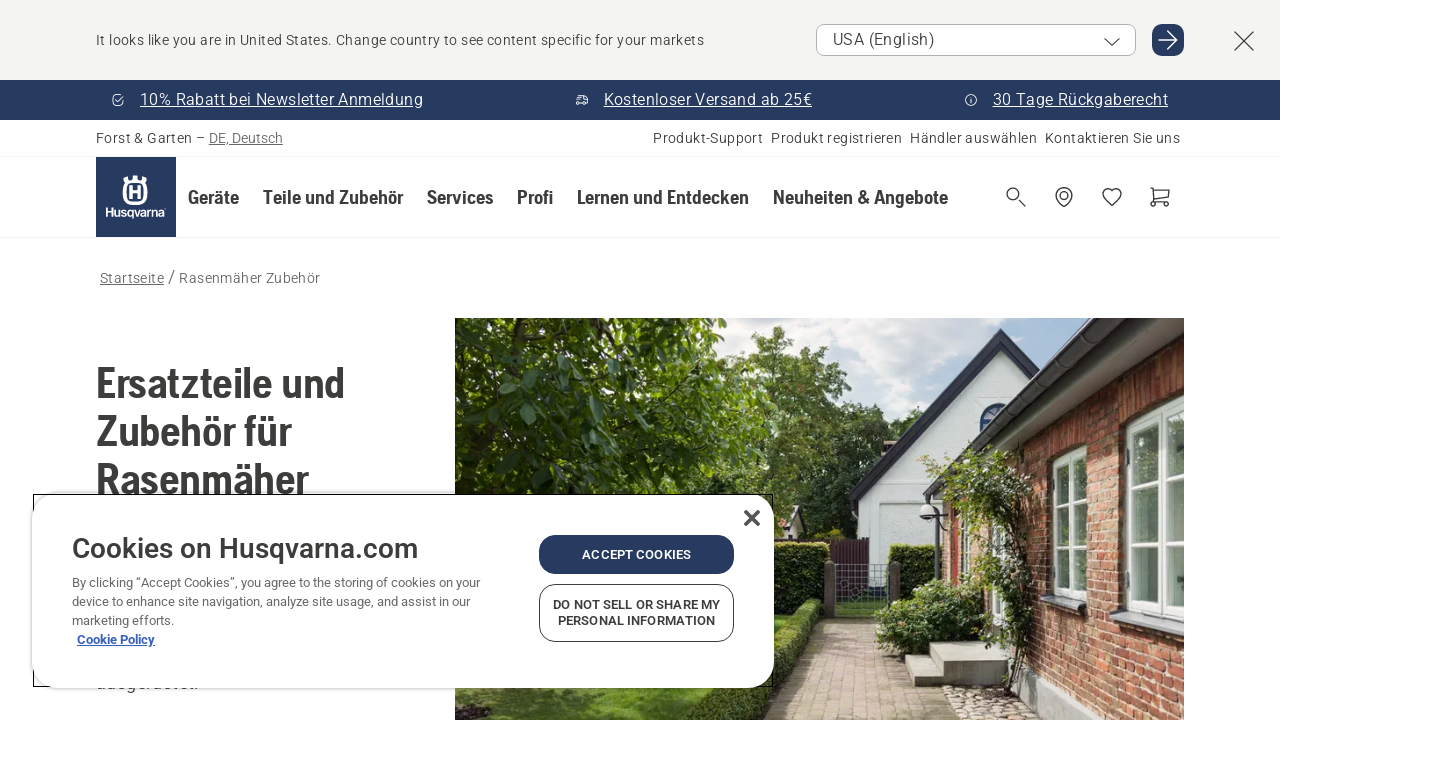

--- FILE ---
content_type: text/html; charset=utf-8
request_url: https://www.husqvarna.com/de/ersatzteile-und-zubehoer-fuer-rasenmaeher/
body_size: 52220
content:

<!DOCTYPE html>
<html class="no-js" lang="de-de" dir="ltr" data-theme="hbd">
<head>
    <meta charset="utf-8" />
    
    	<title>Ersatzteile und Zubeh&#246;r f&#252;r Rasenm&#228;her | Husqvarna DE</title>
	<meta name="description" property="og:description" content="Mit Ersatzteilen und Zubeh&#246;r f&#252;r Husqvarna-Rasenm&#228;her sind Sie f&#252;r das Rasenm&#228;hen stets voll ausger&#252;stet. St&#246;bern Sie in unserem Sortiment an Anbauger&#228;ten," />
	<link rel="canonical" href="https://www.husqvarna.com/de/ersatzteile-und-zubehoer-fuer-rasenmaeher/" />
	<meta property="og:title" content="Ersatzteile und Zubeh&#246;r f&#252;r Rasenm&#228;her" />
	<meta property="og:image" content="https://www-static-nw.husqvarna.com/-/images/aprimo/husqvarna/walk-behind-mowers/photos/action/h350-0525.jpg?v=fd0fd487d152aa71&amp;format=opengraph-cover" />
	<meta property="og:image:type" content="opengraph-cover" />
	<meta property="og:image:width" content="1200" />
	<meta property="og:image:height" content="630" />
	<meta property="og:type" content="website" />
	<meta property="og:url" content="https://www.husqvarna.com/de/ersatzteile-und-zubehoer-fuer-rasenmaeher/" />
	<meta property="og:locale" content="de_DE" />

    <meta name="viewport" content="width=device-width, initial-scale=1.0" />

    <link rel="preload" href="https://www-static-nw.husqvarna.com/static/hbd/hbd-core.1ca59195.css" as="style">
    <link rel="preload" href="https://www-static-nw.husqvarna.com/static/hbd/hbd.b34f8fd9.css" as="style">
    <link rel="preload" href="https://www-static-nw.husqvarna.com/static/hbd/runtime.ac1ff80f.js" as="script" crossorigin>
    <link rel="preload" href="https://www-static-nw.husqvarna.com/static/hbd/vendors.2c98486d.js" as="script" crossorigin>
    
    

    <link rel="preload" href="https://www-static-nw.husqvarna.com/static/hbd/hbd-core.99d874dd.js" as="script" crossorigin>
    <link rel="preload" href="https://www-static-nw.husqvarna.com/static/hbd/hbd-graphql.f3a493cf.js" as="script" crossorigin>
    <link rel="preload" href="https://www-static-nw.husqvarna.com/static/hbd/hbd.c505da0a.js" as="script" crossorigin>
    
    


    <link rel="icon" href="https://www-static-nw.husqvarna.com/static/hbd/assets/hbd-favicon.6d6d9a4b.ico" sizes="any">

    <link rel="apple-touch-icon" href="https://www-static-nw.husqvarna.com/static/hbd/assets/hbd-touch-icon-iphone.843a0610.png">
    <link rel="apple-touch-icon" href="https://www-static-nw.husqvarna.com/static/hbd/assets/hbd-touch-icon-ipad.4b01de1e.png" sizes="152x152">
    <link rel="apple-touch-icon" href="https://www-static-nw.husqvarna.com/static/hbd/assets/hbd-touch-icon-iphone-retina.57cf865b.png" sizes="167x167">
    <link rel="apple-touch-icon" href="https://www-static-nw.husqvarna.com/static/hbd/assets/hbd-touch-icon-ipad-retina.7679ea01.png" sizes="180x180">

        <link rel="preload" href="https://www-static-nw.husqvarna.com/static/hbd/hbd-commerce.24b804fa.js" as="script">
    <link rel="stylesheet" href="https://www-static-nw.husqvarna.com/static/hbd/vendors.8003d671.css" />
    
    

    <link rel="stylesheet" href="https://www-static-nw.husqvarna.com/static/hbd/hbd-core.1ca59195.css" />
    <link rel="stylesheet" href="https://www-static-nw.husqvarna.com/static/hbd/hbd.b34f8fd9.css" />
    
    


    
    

    
    

    
    

    <script>
        window.mapsKey = "AIzaSyBkxZ6MKHzEw2VKJbP5uBwIp-kGHaE6Qjk";
    </script>
    
    <script type="text/javascript" src="//uigujqlo0m.kameleoon.eu/kameleoon.js" async="true"></script>
    <script>trackingLayer = {
  "siteInfo": {
    "environment": "Production",
    "instance": "NXTEVOCD5",
    "version": "1.0.282-0-gd6254d4166",
    "name": "hbd-de-de-de",
    "language": "de-de",
    "languageCode": "de",
    "countryCode": "de"
  },
  "pageInfo": {
    "globalUrl": "/accessories-category/parts-for-lawn-mowers",
    "globalTitle": "for Lawn Mowers",
    "template": "Product Category Content Page",
    "modified": "2022-01-26",
    "responseCode": 200,
    "itemId": "{90B2974C-12F1-4848-8B87-1FB780E26EB6}",
    "hrefLangId": "{AE23EC8C-8664-482E-9CE6-F1F745DAD488}",
    "csuOwner": "PGE"
  }
};
dataLayer = [trackingLayer];</script>
        <!-- Google Tag Manager -->
<script>
    (function (w, d, s, l, i) {
        w[l] = w[l] || []; w[l].push({
            'gtm.start':
                new Date().getTime(), event: 'gtm.js'
        }); var f = d.getElementsByTagName(s)[0],
            j = d.createElement(s), dl = l != 'dataLayer' ? '&l=' + l : ''; j.async = true; j.src =
            'https://www.googletagmanager.com/gtm.js?id=' + i + dl; f.parentNode.insertBefore(j, f);
    })(window, document, 'script', 'dataLayer', 'GTM-NWGSNK5');</script>
 <!-- End Google Tag Manager -->

    <script src="https://cdn.cookielaw.org/scripttemplates/otSDKStub.js" crossorigin="anonymous" data-document-language="true" type="text/javascript" charset="UTF-8" data-domain-script="151f5b04-1638-46b5-8a9a-c1b14ac32d77"></script>
<script type="text/javascript">
    function OptanonWrapper() { }
</script>


    
    <script id="hbd-schema" type="application/ld+json">{
  "@context": "https://schema.org",
  "@graph": [
    {
      "@type": "ItemPage",
      "url": "https://www.husqvarna.com/de/ersatzteile-und-zubehoer-fuer-rasenmaeher/",
      "name": "Rasenmäher Zubehör"
    },
    {
      "@type": "BreadcrumbList",
      "itemListElement": [
        {
          "@type": "ListItem",
          "name": "Startseite",
          "item": "https://www.husqvarna.com/de/",
          "position": 1
        },
        {
          "@type": "ListItem",
          "name": "Rasenmäher Zubehör",
          "item": "https://www.husqvarna.com/de/ersatzteile-und-zubehoer-fuer-rasenmaeher/",
          "position": 2
        }
      ]
    }
  ]
}</script>
    
    
</head>
<body>
        <!-- Google Tag Manager (noscript) -->
    <noscript>
        <iframe src="https://www.googletagmanager.com/ns.html?id=GTM-NWGSNK5" title="Google Tag Manager"
                height="0" width="0" style="display:none;visibility:hidden"></iframe>
    </noscript>
    <!-- End Google Tag Manager (noscript) -->


    <div class="hui-page hbd-page">

        


<div id="react_0HNIQ024C40VO"></div>
<script>window.addEventListener('DOMContentLoaded', function() {if (typeof(ReactDOMClient) !== "undefined") { ReactDOMClient.createRoot(document.getElementById("react_0HNIQ024C40VO")).render(React.createElement(CountrySuggest, {"description":"It looks like you are in {country}. Change country to see content specific for your markets","selectOtherMarket":"Other country or area","messages":{"countrySelector.selectMarketLabel":"Select market","countrySelector.goToMarketAriaLabel":"Go to {market}","countrySelector.closeButtonAriaLabel":"Close country suggestion banner"},"locale":"de-DE"}))}});</script>


<div id="react_0HNIQ024C40VP"></div>
<script>window.addEventListener('DOMContentLoaded', function() {if (typeof(ReactDOMClient) !== "undefined") { ReactDOMClient.createRoot(document.getElementById("react_0HNIQ024C40VP")).render(React.createElement(TopBanner, {"links":[{"text":"10% Rabatt bei Newsletter Anmeldung","href":"/de/newsletter/","iconId":"check-filled","target":"","isInternal":true,"isMediaLink":false,"kind":"internal","title":"","rel":null},{"text":"Kostenloser Versand ab 25€","href":"/de/lernen-und-entdecken/online-kaufen/","iconId":"deliver","target":"","isInternal":true,"isMediaLink":false,"kind":"internal","title":"","rel":null},{"text":"30 Tage Rückgaberecht","href":"/de/ruckgaberichtlinien/","iconId":"info","target":"","isInternal":true,"isMediaLink":false,"kind":"internal","title":"","rel":null}],"variant":"Primary"}))}});</script>


<div id="react_0HNIQ024C40VQ"><header role="banner" aria-label="Main" class="_0TxBeWAvvsz+vk4hhHa9vQ==" data-ui-component="MainNavigation"><div class="XMHQLqF4SUc-6-BDqsF81g=="><div class="uSBxaC7n uiIh47Y7 uzfsTf03" style="--ui-sm-py:2"><div class="uoCsWAYD uy09N2ne uPSM6-iw uiytIAkK" style="--ui-sm-gap:5"><div class="uVQHIWAi"><div class="Otw42WHdOq33OiEBWGgo1g== ugRU3HGQ uQ4aIXV3"><span class="uzD7pFtNwXhNcpkwszZKIw==">Forst &amp; Garten</span> <!-- -->–<!-- --> <button type="button" class="uo9X32Bd u32VY3YO fGtNKFe8iRS141ukKkPiCQ==">DE, Deutsch</button></div></div><nav aria-label="Services"><ul class="uPSM6-iw uiytIAkK mYHwRlTnk+zfCqgatOT-5g==" style="--ui-sm-gap:2"><li class="_8wMRltLUraQvGgDbsjQ+ag== ugRU3HGQ uxv-9nLh uQ4aIXV3" style="--ui-sm-px:1"><a href="/de/beratung/" target="" title="" class="uZHfHJIn">Produkt-Support</a></li><li class="_8wMRltLUraQvGgDbsjQ+ag== ugRU3HGQ uxv-9nLh uQ4aIXV3" style="--ui-sm-px:1"><a href="/de/beratung/produktregistrierung/" target="" title="" class="uZHfHJIn">Produkt registrieren</a></li><li class="_8wMRltLUraQvGgDbsjQ+ag== ugRU3HGQ uxv-9nLh uQ4aIXV3" style="--ui-sm-px:1"><a href="/de/husqvarna-haendlersuche/" target="" title="" class="uZHfHJIn">Händler auswählen</a></li><li class="_8wMRltLUraQvGgDbsjQ+ag== ugRU3HGQ uxv-9nLh uQ4aIXV3" style="--ui-sm-px:1"><a href="/de/beratung/kontakt/" target="" title="" class="uZHfHJIn">Kontaktieren Sie uns</a></li></ul></nav></div></div></div><nav class="_77pHM-JHTSBT+EPE5DGvxA==" aria-label="Global"><div class="uSBxaC7n u6zSNzRt u3kAO-la"><div class="uoCsWAYD uPSM6-iw uY-d1Ts5 uiytIAkK" style="--ui-sm-gap:3;--ui-md-gap:4"><a id="10c37a40f8904028a578cb5a26c6113a" href="/de/" class="uZHfHJIn uEj5WocNdINM0Urm5LHveQ==" aria-label="Startseite"><svg aria-hidden="true" class="us-NkA9u u3IFqJL8 u-GWObsf u2cpEdV0" style="--ui-sm-s:10;--ui-lg-s:15"><use href="/static/hbd/assets/icons.76d299f6.svg#husqvarna-logo-text"></use></svg></a><div class="u7hPjq9s b2SlaLFu1+jqcHsW+4Y+uw=="><div class="u7hPjq9s u4TFckAP"><div id="navigation-mobile-focus-trap-firstTrap" tabindex="0"></div><div class="ubrBIuT0 uxv-9nLh uoCsWAYD uiytIAkK PeuLjE-ersS6zotFzInbbQ==" style="--ui-sm-px:2"><div class="ucHWfxgX"><p class="ugRU3HGQ uFi7JbtY"></p></div><button type="button" class="u3OpNcWE uLGRsYIv uaIJqYxQ uy-IAAOs" style="--ui-btn-cx:50%;--ui-btn-cy:50%" aria-label="Navigation schließen"><svg aria-hidden="true" class="us-NkA9u uEC3XEnT u3IFqJL8" style="--ui-sm-s:5"><use href="/static/hbd/assets/icons.76d299f6.svg#close"></use></svg><span class="ub05h2c3"></span></button></div><div class="u7hPjq9s uiytIAkK uzwonL-u u5m-A9gv lvUmJ8bvxaPjtg-ZPIozwQ=="><div class="uGaFfQ4s uxv-9nLh ubE3ebLc uzfsTf03 u5nlXyxP u7hPjq9s uWPRFVaF uIg-hTmM" style="--ui-sm-px:6;--ui-lg-px:0;--ui-sm-py:3;--ui-lg-py:0"><div class="u7hPjq9s oBD4wcuDfDFXgyClNP76Lg=="><div class="OQ1fhZeHedPk-AjsJfeezA=="><div><div class="NQn52AVwHjwOFmJrBTm5Yw== XjlailUrV2bP-RqA+LYnOQ=="><button type="button" class="uo9X32Bd uxv-9nLh ur8NhxWr uzfsTf03 TFL5h9tGVKroYlKVY7J6bQ== XkUF-LJs9eW46umbiS8F1g==" style="--ui-sm-px:4;--ui-md-px:3;--ui-sm-py:3" aria-expanded="false"><span class="u7hPjq9s u18bDcVI uVlWFPAP uoCsWAYD uy09N2ne uPSM6-iw uiytIAkK buiDgiJ9y3SPg1VSKFN9uA==" style="--ui-sm-gap:4"><span class="X9D68nbjuhd172ecd9Wfow== ugRU3HGQ ujd3WTBv">Geräte</span><svg aria-hidden="true" class="us-NkA9u ui-rtl-mirror VtqcbORui8y5RkkLxQDggA== u3IFqJL8" style="--ui-sm-s:4"><use href="/static/hbd/assets/icons.76d299f6.svg#angle-right"></use></svg></span></button><div class="u7hPjq9s kXdilRabscSe4z3w-lqxcg=="><div class="uSBxaC7n u6zSNzRt u3kAO-la"><div class="u7hPjq9s uzfsTf03 u5nlXyxP uiytIAkK _2i0aDB1RZKfG7AvCnQ4AqA==" style="--ui-sm-py:0;--ui-lg-py:10"><div class="u7hPjq9s ucE0xXE4 uVQHIWAi _8+3oB-uW4DaUU6j9zPGIxw==" style="--ui-lg-w:71" data-depth="2"><div class="-W-J9rZ4QZeo5-Ep2E033Q=="><button type="button" class="uo9X32Bd u7hPjq9s uQy-zy5Z pRy+lhrJQUOIQXLdo2nERQ==" style="--ui-sm-br:4"><div class="u18bDcVI uoCsWAYD uy09N2ne uPSM6-iw uiytIAkK" style="--ui-sm-gap:4"><p class="jx9YjxawtpFnz91SqZVTeg== ugRU3HGQ ufOfyEzZ">Sägen und Schneiden</p><svg aria-hidden="true" class="us-NkA9u ui-rtl-mirror u3IFqJL8" style="--ui-sm-s:4"><use href="/static/hbd/assets/icons.76d299f6.svg#angle-right"></use></svg></div></button></div><div class="-W-J9rZ4QZeo5-Ep2E033Q=="><button type="button" class="uo9X32Bd u7hPjq9s uQy-zy5Z pRy+lhrJQUOIQXLdo2nERQ==" style="--ui-sm-br:4"><div class="u18bDcVI uoCsWAYD uy09N2ne uPSM6-iw uiytIAkK" style="--ui-sm-gap:4"><p class="jx9YjxawtpFnz91SqZVTeg== ugRU3HGQ ufOfyEzZ">Rasenmähen</p><svg aria-hidden="true" class="us-NkA9u ui-rtl-mirror u3IFqJL8" style="--ui-sm-s:4"><use href="/static/hbd/assets/icons.76d299f6.svg#angle-right"></use></svg></div></button></div><div class="-W-J9rZ4QZeo5-Ep2E033Q=="><button type="button" class="uo9X32Bd u7hPjq9s uQy-zy5Z pRy+lhrJQUOIQXLdo2nERQ==" style="--ui-sm-br:4"><div class="u18bDcVI uoCsWAYD uy09N2ne uPSM6-iw uiytIAkK" style="--ui-sm-gap:4"><p class="jx9YjxawtpFnz91SqZVTeg== ugRU3HGQ ufOfyEzZ">Trimmen und Freischneiden</p><svg aria-hidden="true" class="us-NkA9u ui-rtl-mirror u3IFqJL8" style="--ui-sm-s:4"><use href="/static/hbd/assets/icons.76d299f6.svg#angle-right"></use></svg></div></button></div><div class="-W-J9rZ4QZeo5-Ep2E033Q=="><button type="button" class="uo9X32Bd u7hPjq9s uQy-zy5Z pRy+lhrJQUOIQXLdo2nERQ==" style="--ui-sm-br:4"><div class="u18bDcVI uoCsWAYD uy09N2ne uPSM6-iw uiytIAkK" style="--ui-sm-gap:4"><p class="jx9YjxawtpFnz91SqZVTeg== ugRU3HGQ ufOfyEzZ">Erdreich-, Rasen- und Bodenpflege</p><svg aria-hidden="true" class="us-NkA9u ui-rtl-mirror u3IFqJL8" style="--ui-sm-s:4"><use href="/static/hbd/assets/icons.76d299f6.svg#angle-right"></use></svg></div></button></div><div class="-W-J9rZ4QZeo5-Ep2E033Q=="><button type="button" class="uo9X32Bd u7hPjq9s uQy-zy5Z pRy+lhrJQUOIQXLdo2nERQ==" style="--ui-sm-br:4"><div class="u18bDcVI uoCsWAYD uy09N2ne uPSM6-iw uiytIAkK" style="--ui-sm-gap:4"><p class="jx9YjxawtpFnz91SqZVTeg== ugRU3HGQ ufOfyEzZ">Reinigung</p><svg aria-hidden="true" class="us-NkA9u ui-rtl-mirror u3IFqJL8" style="--ui-sm-s:4"><use href="/static/hbd/assets/icons.76d299f6.svg#angle-right"></use></svg></div></button></div><div class="-W-J9rZ4QZeo5-Ep2E033Q=="><button type="button" class="uo9X32Bd u7hPjq9s uQy-zy5Z pRy+lhrJQUOIQXLdo2nERQ==" style="--ui-sm-br:4"><div class="u18bDcVI uoCsWAYD uy09N2ne uPSM6-iw uiytIAkK" style="--ui-sm-gap:4"><p class="jx9YjxawtpFnz91SqZVTeg== ugRU3HGQ ufOfyEzZ">Akkubetrieben</p><svg aria-hidden="true" class="us-NkA9u ui-rtl-mirror u3IFqJL8" style="--ui-sm-s:4"><use href="/static/hbd/assets/icons.76d299f6.svg#angle-right"></use></svg></div></button></div><div class="-W-J9rZ4QZeo5-Ep2E033Q=="><button type="button" class="uo9X32Bd u7hPjq9s uQy-zy5Z pRy+lhrJQUOIQXLdo2nERQ==" style="--ui-sm-br:4"><div class="u18bDcVI uoCsWAYD uy09N2ne uPSM6-iw uiytIAkK" style="--ui-sm-gap:4"><p class="jx9YjxawtpFnz91SqZVTeg== ugRU3HGQ ufOfyEzZ">Ausrüstung, Bekleidung und Verbrauchsmaterialien</p><svg aria-hidden="true" class="us-NkA9u ui-rtl-mirror u3IFqJL8" style="--ui-sm-s:4"><use href="/static/hbd/assets/icons.76d299f6.svg#angle-right"></use></svg></div></button></div><div class="-W-J9rZ4QZeo5-Ep2E033Q=="><button type="button" class="uo9X32Bd u7hPjq9s uQy-zy5Z pRy+lhrJQUOIQXLdo2nERQ==" style="--ui-sm-br:4"><div class="u18bDcVI uoCsWAYD uy09N2ne uPSM6-iw uiytIAkK" style="--ui-sm-gap:4"><p class="jx9YjxawtpFnz91SqZVTeg== ugRU3HGQ ufOfyEzZ">Teile und Zubehör</p><svg aria-hidden="true" class="us-NkA9u ui-rtl-mirror u3IFqJL8" style="--ui-sm-s:4"><use href="/static/hbd/assets/icons.76d299f6.svg#angle-right"></use></svg></div></button></div></div><div class="u7hPjq9s uWswdYXc uQS9r--H uiytIAkK WkEDtZkgC+40Lw8boYJ2qw==" data-depth="3"><div class="ucHWfxgX uHXX0h5Y _6UOc4C0vnhav0d3+YsdBWg=="><div class="uiytIAkK uzwonL-u u5m-A9gv UHSSs8xTz2RiBtlmwOG7Sw=="><div class="uGaFfQ4s uZPpfqyY uoNhSvTV uBwO2KAL urQOBR1Y uWPRFVaF uemGGq7c" style="--ui-sm-pr:0;--ui-lg-pr:7;--ui-sm-pl:0;--ui-lg-pl:15"><div><div class="o9vVNf-rpSGSZ89XN8g8Xw=="><div style="width:50%"><div class="uUjJLonN UeLm27Vt5pb3WicR6onRVQ==" style="--ui-sm-mb:8"><div id="link-group-title_kettensagen" class="eKweNcVlyCgajR+zjBZJPg== ugRU3HGQ uUjJLonN ufOfyEzZ" style="--ui-sm-mb:3">Kettensägen</div><ul class="EEh7+UCRq-JKFpuVwu2vXQ==" aria-labelledby="link-group-title_kettensagen"><li class="qbJuONFqWw8KTndKhl89Zw== ugRU3HGQ uQ4aIXV3"><a href="/de/kettensagen/" class="uZHfHJIn pRKxpccoL3RWAFYoYQ179g==">Alle Kettensägen</a></li><li class="qbJuONFqWw8KTndKhl89Zw== ugRU3HGQ uQ4aIXV3"><a href="/de/kettensagen/motorsaegen-fuer-profis/" class="uZHfHJIn pRKxpccoL3RWAFYoYQ179g==">Profi-Motorsägen</a></li><li class="qbJuONFqWw8KTndKhl89Zw== ugRU3HGQ uQ4aIXV3"><a href="/de/kettensagen/akku-und-elektro-motorsaegen/" class="uZHfHJIn pRKxpccoL3RWAFYoYQ179g==">Akku- und Elektro-Kettensägen</a></li><li class="qbJuONFqWw8KTndKhl89Zw== ugRU3HGQ uQ4aIXV3"><a href="/de/kettensagen/benzin-motorsaegen/" class="uZHfHJIn pRKxpccoL3RWAFYoYQ179g==">Benzin-Kettensägen</a></li><li class="qbJuONFqWw8KTndKhl89Zw== ugRU3HGQ uQ4aIXV3"><a href="/de/kettensagen/motorsaegen-fuer-die-baumpflege/" class="uZHfHJIn pRKxpccoL3RWAFYoYQ179g==">Kettensägen für die Baumpflege</a></li><li class="qbJuONFqWw8KTndKhl89Zw== ugRU3HGQ uQ4aIXV3"><a href="/de/kettensagen/mini-motorsaegen/" class="uZHfHJIn pRKxpccoL3RWAFYoYQ179g==">Mini Kettensägen &amp; kleine Kettensägen</a></li><li class="qbJuONFqWw8KTndKhl89Zw== ugRU3HGQ uQ4aIXV3"><a href="/de/ersatzteile-und-zubehoer-fuer-motorsaegen/" class="uZHfHJIn pRKxpccoL3RWAFYoYQ179g==">Alle Teile Ersatzteile und Zubehör für Kettensägen</a></li></ul></div><div class="uUjJLonN UeLm27Vt5pb3WicR6onRVQ==" style="--ui-sm-mb:8"><div id="link-group-title_trennschleifer" class="eKweNcVlyCgajR+zjBZJPg== ugRU3HGQ uUjJLonN ufOfyEzZ" style="--ui-sm-mb:3">Trennschleifer</div><ul class="EEh7+UCRq-JKFpuVwu2vXQ==" aria-labelledby="link-group-title_trennschleifer"><li class="qbJuONFqWw8KTndKhl89Zw== ugRU3HGQ uQ4aIXV3"><a href="/de/trennschleifer/" class="uZHfHJIn pRKxpccoL3RWAFYoYQ179g==">Alle Trennschleifer</a></li><li class="qbJuONFqWw8KTndKhl89Zw== ugRU3HGQ uQ4aIXV3"><a href="/de/trennschleifer/akku-elektrische-trennschleifer/" class="uZHfHJIn pRKxpccoL3RWAFYoYQ179g==">Akku- &amp; elektrische Trennschleifer</a></li><li class="qbJuONFqWw8KTndKhl89Zw== ugRU3HGQ uQ4aIXV3"><a href="/de/trennschleifer/benzintrennschleifer/" class="uZHfHJIn pRKxpccoL3RWAFYoYQ179g==">Benzintrennschleifer</a></li><li class="qbJuONFqWw8KTndKhl89Zw== ugRU3HGQ uQ4aIXV3"><a href="/de/ersatzteile-und-zubehoer-fuer-trennschleifer/" class="uZHfHJIn pRKxpccoL3RWAFYoYQ179g==">Alle Teile Trennschleifer Zubehör</a></li></ul></div></div><div style="width:50%"><div class="uUjJLonN UeLm27Vt5pb3WicR6onRVQ==" style="--ui-sm-mb:8"><div id="link-group-title_hochentaster" class="eKweNcVlyCgajR+zjBZJPg== ugRU3HGQ uUjJLonN ufOfyEzZ" style="--ui-sm-mb:3">Hochentaster</div><ul class="EEh7+UCRq-JKFpuVwu2vXQ==" aria-labelledby="link-group-title_hochentaster"><li class="qbJuONFqWw8KTndKhl89Zw== ugRU3HGQ uQ4aIXV3"><a href="/de/hochentaster/" class="uZHfHJIn pRKxpccoL3RWAFYoYQ179g==">Alle Hochentaster</a></li><li class="qbJuONFqWw8KTndKhl89Zw== ugRU3HGQ uQ4aIXV3"><a href="/de/hochentaster/hochentaster-fuer-den-professionellen-gebrauch/" class="uZHfHJIn pRKxpccoL3RWAFYoYQ179g==">Hochentaster für den professionellen Gebrauch</a></li><li class="qbJuONFqWw8KTndKhl89Zw== ugRU3HGQ uQ4aIXV3"><a href="/de/hochentaster/akku-und-elektro-hochentaster/" class="uZHfHJIn pRKxpccoL3RWAFYoYQ179g==">Akku- und Elektro-Hochentaster</a></li><li class="qbJuONFqWw8KTndKhl89Zw== ugRU3HGQ uQ4aIXV3"><a href="/de/hochentaster/benzin-hochentaster/" class="uZHfHJIn pRKxpccoL3RWAFYoYQ179g==">Benzin-Hochentaster</a></li><li class="qbJuONFqWw8KTndKhl89Zw== ugRU3HGQ uQ4aIXV3"><a href="/de/ersatzteile-und-zubehoer-fuer-hochentaster/" class="uZHfHJIn pRKxpccoL3RWAFYoYQ179g==">Alle Teile Hochentaster Zubehör</a></li></ul></div><div class="uUjJLonN UeLm27Vt5pb3WicR6onRVQ==" style="--ui-sm-mb:0"><div id="link-group-title_astsagen" class="eKweNcVlyCgajR+zjBZJPg== ugRU3HGQ uUjJLonN ufOfyEzZ" style="--ui-sm-mb:3">Astsägen</div><ul class="EEh7+UCRq-JKFpuVwu2vXQ==" aria-labelledby="link-group-title_astsagen"><li class="qbJuONFqWw8KTndKhl89Zw== ugRU3HGQ uQ4aIXV3"><a href="/de/hochentaster-gartenscheren/" class="uZHfHJIn pRKxpccoL3RWAFYoYQ179g==">Alle Astsägen mit Hochentastervorsatz</a></li></ul></div></div></div></div></div></div></div><div class="um1EQgy- uVQHIWAi"><div class="xAH2w+5ebH696x92Kx0-og=="><div class="s-Cazjv0GCC0BV2R4zeycQ== ugRU3HGQ uUjJLonN ufOfyEzZ" style="--ui-sm-mb:3">Sehen Sie sich auch Folgendes an</div><ul class="faxdOLQmEUIN1IDU9u82hQ=="><li class="UzfNh-QBouRiq0Xj9LRSDg== ugRU3HGQ uQ4aIXV3"><a href="/de/lernen-und-entdecken/leitfaden-fur-schienen-ketten/" class="uZHfHJIn Vfwu2SwB2mQinKhNngvUiA==">Leitfaden für Schienen &amp; Ketten</a></li><li class="UzfNh-QBouRiq0Xj9LRSDg== ugRU3HGQ uQ4aIXV3"><a href="/de/forstwerkzeuge-und-aexte/" class="uZHfHJIn Vfwu2SwB2mQinKhNngvUiA==">Forstwerkzeuge und Äxte</a></li><li class="UzfNh-QBouRiq0Xj9LRSDg== ugRU3HGQ uQ4aIXV3"><a href="/de/services/services-by-husqvarna/" class="uZHfHJIn Vfwu2SwB2mQinKhNngvUiA==">Services by Husqvarna</a></li><li class="UzfNh-QBouRiq0Xj9LRSDg== ugRU3HGQ uQ4aIXV3"><a href="/de/services/fleet-services/" class="uZHfHJIn Vfwu2SwB2mQinKhNngvUiA==">Husqvarna Fleet Services</a></li></ul></div></div></div><div class="u7hPjq9s uWswdYXc uQS9r--H uiytIAkK WkEDtZkgC+40Lw8boYJ2qw==" data-depth="3"><div class="ucHWfxgX uHXX0h5Y _6UOc4C0vnhav0d3+YsdBWg=="><div class="uiytIAkK uzwonL-u u5m-A9gv UHSSs8xTz2RiBtlmwOG7Sw=="><div class="uGaFfQ4s uZPpfqyY uoNhSvTV uBwO2KAL urQOBR1Y uWPRFVaF uemGGq7c" style="--ui-sm-pr:0;--ui-lg-pr:7;--ui-sm-pl:0;--ui-lg-pl:15"><div><div class="o9vVNf-rpSGSZ89XN8g8Xw=="><div style="width:50%"><div class="uUjJLonN UeLm27Vt5pb3WicR6onRVQ==" style="--ui-sm-mb:8"><div id="link-group-title_mahroboter" class="eKweNcVlyCgajR+zjBZJPg== ugRU3HGQ uUjJLonN ufOfyEzZ" style="--ui-sm-mb:3">Mähroboter</div><ul class="EEh7+UCRq-JKFpuVwu2vXQ==" aria-labelledby="link-group-title_mahroboter"><li class="qbJuONFqWw8KTndKhl89Zw== ugRU3HGQ uQ4aIXV3"><a href="/de/maehroboter/" class="uZHfHJIn pRKxpccoL3RWAFYoYQ179g==">Alle Mähroboter</a></li><li class="qbJuONFqWw8KTndKhl89Zw== ugRU3HGQ uQ4aIXV3"><a href="/de/maehroboter/profi-maehroboter/" class="uZHfHJIn pRKxpccoL3RWAFYoYQ179g==">Profi-Mähroboter</a></li><li class="qbJuONFqWw8KTndKhl89Zw== ugRU3HGQ uQ4aIXV3"><a href="/de/maehroboter/robotic-lawn-mower-bundles/" class="uZHfHJIn pRKxpccoL3RWAFYoYQ179g==">Mähroboter Bundles</a></li><li class="qbJuONFqWw8KTndKhl89Zw== ugRU3HGQ uQ4aIXV3"><a href="/de/maehroboter/mahroboter-fur-privatanwender/" class="uZHfHJIn pRKxpccoL3RWAFYoYQ179g==">Mähroboter für Privatanwender</a></li><li class="qbJuONFqWw8KTndKhl89Zw== ugRU3HGQ uQ4aIXV3"><a href="/de/maehroboter/without-perimeter-wire/" class="uZHfHJIn pRKxpccoL3RWAFYoYQ179g==">Mähroboter ohne Begrenzungskabel</a></li><li class="qbJuONFqWw8KTndKhl89Zw== ugRU3HGQ uQ4aIXV3"><a href="/de/ersatzteile-und-zubehoer-fuer-maehroboter/" class="uZHfHJIn pRKxpccoL3RWAFYoYQ179g==">Alle Teile Mähroboter Zubehör</a></li></ul></div><div class="uUjJLonN UeLm27Vt5pb3WicR6onRVQ==" style="--ui-sm-mb:8"><div id="link-group-title_nullwendekreismaher" class="eKweNcVlyCgajR+zjBZJPg== ugRU3HGQ uUjJLonN ufOfyEzZ" style="--ui-sm-mb:3">Nullwendekreismäher</div><ul class="EEh7+UCRq-JKFpuVwu2vXQ==" aria-labelledby="link-group-title_nullwendekreismaher"><li class="qbJuONFqWw8KTndKhl89Zw== ugRU3HGQ uQ4aIXV3"><a href="/de/nullwendekreismaeher/" class="uZHfHJIn pRKxpccoL3RWAFYoYQ179g==">Alle Nullwendekreismäher</a></li><li class="qbJuONFqWw8KTndKhl89Zw== ugRU3HGQ uQ4aIXV3"><a href="/de/nullwendekreismaeher/profi-nullwendekreismaeher/" class="uZHfHJIn pRKxpccoL3RWAFYoYQ179g==">Profi-Nullwendekreismäher</a></li><li class="qbJuONFqWw8KTndKhl89Zw== ugRU3HGQ uQ4aIXV3"><a href="/de/ersatzteile-und-zubehoer-fuer-nullwendekreismaeher/" class="uZHfHJIn pRKxpccoL3RWAFYoYQ179g==">Alle Teile Nullwendekreismäher Zubehör</a></li></ul></div><div class="uUjJLonN UeLm27Vt5pb3WicR6onRVQ==" style="--ui-sm-mb:0"><div id="link-group-title_gartentraktoren" class="eKweNcVlyCgajR+zjBZJPg== ugRU3HGQ uUjJLonN ufOfyEzZ" style="--ui-sm-mb:3">Gartentraktoren</div><ul class="EEh7+UCRq-JKFpuVwu2vXQ==" aria-labelledby="link-group-title_gartentraktoren"><li class="qbJuONFqWw8KTndKhl89Zw== ugRU3HGQ uQ4aIXV3"><a href="/de/gartentraktoren/" class="uZHfHJIn pRKxpccoL3RWAFYoYQ179g==">Alle Gartentraktoren</a></li><li class="qbJuONFqWw8KTndKhl89Zw== ugRU3HGQ uQ4aIXV3"><a href="/de/ersatzteile-und-zubehoer-fuer-gartentraktoren/" class="uZHfHJIn pRKxpccoL3RWAFYoYQ179g==">Alle Teile Gartentraktoren Zubehör</a></li></ul></div></div><div style="width:50%"><div class="uUjJLonN UeLm27Vt5pb3WicR6onRVQ==" style="--ui-sm-mb:8"><div id="link-group-title_rasenmaher" class="eKweNcVlyCgajR+zjBZJPg== ugRU3HGQ uUjJLonN ufOfyEzZ" style="--ui-sm-mb:3">Rasenmäher</div><ul class="EEh7+UCRq-JKFpuVwu2vXQ==" aria-labelledby="link-group-title_rasenmaher"><li class="qbJuONFqWw8KTndKhl89Zw== ugRU3HGQ uQ4aIXV3"><a href="/de/rasenmaeher/" class="uZHfHJIn pRKxpccoL3RWAFYoYQ179g==">Alle Rasenmäher</a></li><li class="qbJuONFqWw8KTndKhl89Zw== ugRU3HGQ uQ4aIXV3"><a href="/de/rasenmaeher/profi-rasenmaeher/" class="uZHfHJIn pRKxpccoL3RWAFYoYQ179g==">Profi-Rasenmäher</a></li><li class="qbJuONFqWw8KTndKhl89Zw== ugRU3HGQ uQ4aIXV3"><a href="/de/rasenmaeher/akku-und-elektro-rasenmaeher/" class="uZHfHJIn pRKxpccoL3RWAFYoYQ179g==">Akku- und Elektro-Rasenmäher</a></li><li class="qbJuONFqWw8KTndKhl89Zw== ugRU3HGQ uQ4aIXV3"><a href="/de/rasenmaeher/benzin-rasenmaeher/" class="uZHfHJIn pRKxpccoL3RWAFYoYQ179g==">Benzin-Rasenmäher</a></li><li class="qbJuONFqWw8KTndKhl89Zw== ugRU3HGQ uQ4aIXV3"><a href="/de/rasenmaeher/rasenmaeher-bundles/" class="uZHfHJIn pRKxpccoL3RWAFYoYQ179g==">Rasenmäher Bundles</a></li><li class="qbJuONFqWw8KTndKhl89Zw== ugRU3HGQ uQ4aIXV3"><a href="/de/rasenmaeher/rasenmaeher-mit-antrieb/" class="uZHfHJIn pRKxpccoL3RWAFYoYQ179g==">Rasenmäher mit antrieb</a></li><li class="qbJuONFqWw8KTndKhl89Zw== ugRU3HGQ uQ4aIXV3"><a href="/de/ersatzteile-und-zubehoer-fuer-rasenmaeher/" class="uZHfHJIn pRKxpccoL3RWAFYoYQ179g==">Alle Teile Rasenmäher Zubehör</a></li></ul></div><div class="uUjJLonN UeLm27Vt5pb3WicR6onRVQ==" style="--ui-sm-mb:8"><div id="link-group-title_aufsitzrasenmaher" class="eKweNcVlyCgajR+zjBZJPg== ugRU3HGQ uUjJLonN ufOfyEzZ" style="--ui-sm-mb:3">Aufsitzrasenmäher</div><ul class="EEh7+UCRq-JKFpuVwu2vXQ==" aria-labelledby="link-group-title_aufsitzrasenmaher"><li class="qbJuONFqWw8KTndKhl89Zw== ugRU3HGQ uQ4aIXV3"><a href="/de/aufsitzfrontmaeher/" class="uZHfHJIn pRKxpccoL3RWAFYoYQ179g==">Alle Aufsitzrasenmäher</a></li><li class="qbJuONFqWw8KTndKhl89Zw== ugRU3HGQ uQ4aIXV3"><a href="/de/aufsitzfrontmaeher/profi-aufsitzfrontmaeher/" class="uZHfHJIn pRKxpccoL3RWAFYoYQ179g==">Profi-Aufsitzfrontmäher</a></li><li class="qbJuONFqWw8KTndKhl89Zw== ugRU3HGQ uQ4aIXV3"><a href="/de/aufsitzfrontmaeher/aufsitzfrontmaeher-fuer-privaten-bereich/" class="uZHfHJIn pRKxpccoL3RWAFYoYQ179g==">Aufsitzrasenmäher für den privaten Bereich</a></li><li class="qbJuONFqWw8KTndKhl89Zw== ugRU3HGQ uQ4aIXV3"><a href="/de/teile-und-zubehoer-fuer-aufsitzfrontmaeher/" class="uZHfHJIn pRKxpccoL3RWAFYoYQ179g==">Alle Teile Aufsitzfrontmäher Zubehör</a></li></ul></div></div></div></div></div></div></div><div class="um1EQgy- uVQHIWAi"><div class="xAH2w+5ebH696x92Kx0-og=="><div class="s-Cazjv0GCC0BV2R4zeycQ== ugRU3HGQ uUjJLonN ufOfyEzZ" style="--ui-sm-mb:3">Sehen Sie sich auch Folgendes an</div><ul class="faxdOLQmEUIN1IDU9u82hQ=="><li class="UzfNh-QBouRiq0Xj9LRSDg== ugRU3HGQ uQ4aIXV3"><a href="/de/lernen-und-entdecken/kaufleitfaden-fur-automower-mahroboter/" class="uZHfHJIn Vfwu2SwB2mQinKhNngvUiA==">Kaufleitfaden für Automower Mähroboter</a></li><li class="UzfNh-QBouRiq0Xj9LRSDg== ugRU3HGQ uQ4aIXV3"><a href="/de/lernen-und-entdecken/ceora/" class="uZHfHJIn Vfwu2SwB2mQinKhNngvUiA==">CEORA – Professionelle Rasenpflege in großem Maßstab</a></li><li class="UzfNh-QBouRiq0Xj9LRSDg== ugRU3HGQ uQ4aIXV3"><a href="/de/services/automower-connect/" class="uZHfHJIn Vfwu2SwB2mQinKhNngvUiA==">Automower® Connect</a></li><li class="UzfNh-QBouRiq0Xj9LRSDg== ugRU3HGQ uQ4aIXV3"><a href="/de/services/services-by-husqvarna/" class="uZHfHJIn Vfwu2SwB2mQinKhNngvUiA==">Services by Husqvarna</a></li></ul></div></div></div><div class="u7hPjq9s uWswdYXc uQS9r--H uiytIAkK WkEDtZkgC+40Lw8boYJ2qw==" data-depth="3"><div class="ucHWfxgX uHXX0h5Y _6UOc4C0vnhav0d3+YsdBWg=="><div class="uiytIAkK uzwonL-u u5m-A9gv UHSSs8xTz2RiBtlmwOG7Sw=="><div class="uGaFfQ4s uZPpfqyY uoNhSvTV uBwO2KAL urQOBR1Y uWPRFVaF uemGGq7c" style="--ui-sm-pr:0;--ui-lg-pr:7;--ui-sm-pl:0;--ui-lg-pl:15"><div><div class="o9vVNf-rpSGSZ89XN8g8Xw=="><div style="width:50%"><div class="uUjJLonN UeLm27Vt5pb3WicR6onRVQ==" style="--ui-sm-mb:8"><div id="link-group-title_motorsensen" class="eKweNcVlyCgajR+zjBZJPg== ugRU3HGQ uUjJLonN ufOfyEzZ" style="--ui-sm-mb:3">Motorsensen</div><ul class="EEh7+UCRq-JKFpuVwu2vXQ==" aria-labelledby="link-group-title_motorsensen"><li class="qbJuONFqWw8KTndKhl89Zw== ugRU3HGQ uQ4aIXV3"><a href="/de/motorsensen/" class="uZHfHJIn pRKxpccoL3RWAFYoYQ179g==">Alle Motorsensen</a></li><li class="qbJuONFqWw8KTndKhl89Zw== ugRU3HGQ uQ4aIXV3"><a href="/de/motorsensen/profi-motorsensen/" class="uZHfHJIn pRKxpccoL3RWAFYoYQ179g==">Profi-Motorsensen</a></li><li class="qbJuONFqWw8KTndKhl89Zw== ugRU3HGQ uQ4aIXV3"><a href="/de/motorsensen/akku-und-elektro-motorsensen/" class="uZHfHJIn pRKxpccoL3RWAFYoYQ179g==">Akku- und Elektro-Motorsensen</a></li><li class="qbJuONFqWw8KTndKhl89Zw== ugRU3HGQ uQ4aIXV3"><a href="/de/motorsensen/benzin-motorsensen/" class="uZHfHJIn pRKxpccoL3RWAFYoYQ179g==">Benzin-Motorsensen</a></li><li class="qbJuONFqWw8KTndKhl89Zw== ugRU3HGQ uQ4aIXV3"><a href="/de/ersatzteile-und-zubehoer-fuer-rasentrimmer-und-motorsensen/" class="uZHfHJIn pRKxpccoL3RWAFYoYQ179g==">Alle Teile Rasentrimmer und Motorsensen Zubehör</a></li></ul></div><div class="uUjJLonN UeLm27Vt5pb3WicR6onRVQ==" style="--ui-sm-mb:8"><div id="link-group-title_heckenscheren" class="eKweNcVlyCgajR+zjBZJPg== ugRU3HGQ uUjJLonN ufOfyEzZ" style="--ui-sm-mb:3">Heckenscheren</div><ul class="EEh7+UCRq-JKFpuVwu2vXQ==" aria-labelledby="link-group-title_heckenscheren"><li class="qbJuONFqWw8KTndKhl89Zw== ugRU3HGQ uQ4aIXV3"><a href="/de/heckenscheren/" class="uZHfHJIn pRKxpccoL3RWAFYoYQ179g==">Alle Heckenscheren</a></li><li class="qbJuONFqWw8KTndKhl89Zw== ugRU3HGQ uQ4aIXV3"><a href="/de/heckenscheren/profi-heckenscheren/" class="uZHfHJIn pRKxpccoL3RWAFYoYQ179g==">Profi-Heckenscheren</a></li><li class="qbJuONFqWw8KTndKhl89Zw== ugRU3HGQ uQ4aIXV3"><a href="/de/heckenscheren/akku-elektro-heckenschere/" class="uZHfHJIn pRKxpccoL3RWAFYoYQ179g==">Akku Heckenschere</a></li><li class="qbJuONFqWw8KTndKhl89Zw== ugRU3HGQ uQ4aIXV3"><a href="/de/heckenscheren/benzin-heckenscheren/" class="uZHfHJIn pRKxpccoL3RWAFYoYQ179g==">Benzin-Heckenscheren</a></li><li class="qbJuONFqWw8KTndKhl89Zw== ugRU3HGQ uQ4aIXV3"><a href="/de/heckenscheren/teleskop-heckenscheren/" class="uZHfHJIn pRKxpccoL3RWAFYoYQ179g==">Teleskop-Heckenscheren</a></li><li class="qbJuONFqWw8KTndKhl89Zw== ugRU3HGQ uQ4aIXV3"><a href="/de/heckenscheren/hedge-trimmers-bundles/" class="uZHfHJIn pRKxpccoL3RWAFYoYQ179g==">Heckenscheren Bundles</a></li><li class="qbJuONFqWw8KTndKhl89Zw== ugRU3HGQ uQ4aIXV3"><a href="/de/heckenscheren/shrub-shears/" class="uZHfHJIn pRKxpccoL3RWAFYoYQ179g==">Strauchscheren</a></li><li class="qbJuONFqWw8KTndKhl89Zw== ugRU3HGQ uQ4aIXV3"><a href="/de/ersatzteile-und-zubehoer-fuer-heckenscheren/" class="uZHfHJIn pRKxpccoL3RWAFYoYQ179g==">Alle Teile Heckenscheren Zubehör</a></li></ul></div></div><div style="width:50%"><div class="uUjJLonN UeLm27Vt5pb3WicR6onRVQ==" style="--ui-sm-mb:8"><div id="link-group-title_rasentrimmer" class="eKweNcVlyCgajR+zjBZJPg== ugRU3HGQ uUjJLonN ufOfyEzZ" style="--ui-sm-mb:3">Rasentrimmer</div><ul class="EEh7+UCRq-JKFpuVwu2vXQ==" aria-labelledby="link-group-title_rasentrimmer"><li class="qbJuONFqWw8KTndKhl89Zw== ugRU3HGQ uQ4aIXV3"><a href="/de/rasentrimmer/" class="uZHfHJIn pRKxpccoL3RWAFYoYQ179g==">Alle Rasentrimmer</a></li><li class="qbJuONFqWw8KTndKhl89Zw== ugRU3HGQ uQ4aIXV3"><a href="/de/rasentrimmer/profi-rasentrimmer/" class="uZHfHJIn pRKxpccoL3RWAFYoYQ179g==">Profi-Rasentrimmer</a></li><li class="qbJuONFqWw8KTndKhl89Zw== ugRU3HGQ uQ4aIXV3"><a href="/de/rasentrimmer/akku-und-elektro-rasentrimmer/" class="uZHfHJIn pRKxpccoL3RWAFYoYQ179g==">Akku Rasentrimmer</a></li><li class="qbJuONFqWw8KTndKhl89Zw== ugRU3HGQ uQ4aIXV3"><a href="/de/rasentrimmer/benzinbetriebene-rasentrimmer/" class="uZHfHJIn pRKxpccoL3RWAFYoYQ179g==">Benzinbetriebene Rasentrimmer</a></li><li class="qbJuONFqWw8KTndKhl89Zw== ugRU3HGQ uQ4aIXV3"><a href="/de/rasentrimmer/kombi-trimmer/" class="uZHfHJIn pRKxpccoL3RWAFYoYQ179g==">Kombi-Trimmer</a></li><li class="qbJuONFqWw8KTndKhl89Zw== ugRU3HGQ uQ4aIXV3"><a href="/de/rasentrimmer/grass-trimmer-bundles/" class="uZHfHJIn pRKxpccoL3RWAFYoYQ179g==">Rasentrimmer Bundles</a></li><li class="qbJuONFqWw8KTndKhl89Zw== ugRU3HGQ uQ4aIXV3"><a href="/de/ersatzteile-und-zubehoer-fuer-rasentrimmer-und-motorsensen/" class="uZHfHJIn pRKxpccoL3RWAFYoYQ179g==">Alle Teile Rasentrimmer und Motorsensen Zubehör</a></li></ul></div><div class="uUjJLonN UeLm27Vt5pb3WicR6onRVQ==" style="--ui-sm-mb:0"><div id="link-group-title_forstfreischneider" class="eKweNcVlyCgajR+zjBZJPg== ugRU3HGQ uUjJLonN ufOfyEzZ" style="--ui-sm-mb:3">Forstfreischneider</div><ul class="EEh7+UCRq-JKFpuVwu2vXQ==" aria-labelledby="link-group-title_forstfreischneider"><li class="qbJuONFqWw8KTndKhl89Zw== ugRU3HGQ uQ4aIXV3"><a href="/de/forstfreischneider/" class="uZHfHJIn pRKxpccoL3RWAFYoYQ179g==">Alle Forstfreischneider</a></li><li class="qbJuONFqWw8KTndKhl89Zw== ugRU3HGQ uQ4aIXV3"><a href="/de/teile-und-zubehoer-fuer-freischneider/" class="uZHfHJIn pRKxpccoL3RWAFYoYQ179g==">Alle Teile Freischneider Zubehör</a></li></ul></div></div></div></div></div></div></div><div class="um1EQgy- uVQHIWAi"><div class="xAH2w+5ebH696x92Kx0-og=="><div class="s-Cazjv0GCC0BV2R4zeycQ== ugRU3HGQ uUjJLonN ufOfyEzZ" style="--ui-sm-mb:3">Sehen Sie sich auch Folgendes an</div><ul class="faxdOLQmEUIN1IDU9u82hQ=="><li class="UzfNh-QBouRiq0Xj9LRSDg== ugRU3HGQ uQ4aIXV3"><a href="/de/trimmerkoepfe/" class="uZHfHJIn Vfwu2SwB2mQinKhNngvUiA==">Trimmerköpfe</a></li><li class="UzfNh-QBouRiq0Xj9LRSDg== ugRU3HGQ uQ4aIXV3"><a href="/de/trimmerfaeden/" class="uZHfHJIn Vfwu2SwB2mQinKhNngvUiA==">Trimmerfäden</a></li><li class="UzfNh-QBouRiq0Xj9LRSDg== ugRU3HGQ uQ4aIXV3"><a href="/de/services/services-by-husqvarna/" class="uZHfHJIn Vfwu2SwB2mQinKhNngvUiA==">Services by Husqvarna</a></li><li class="UzfNh-QBouRiq0Xj9LRSDg== ugRU3HGQ uQ4aIXV3"><a href="/de/services/fleet-services/" class="uZHfHJIn Vfwu2SwB2mQinKhNngvUiA==">Husqvarna Fleet Services</a></li></ul></div></div></div><div class="u7hPjq9s uWswdYXc uQS9r--H uiytIAkK WkEDtZkgC+40Lw8boYJ2qw==" data-depth="3"><div class="ucHWfxgX uHXX0h5Y _6UOc4C0vnhav0d3+YsdBWg=="><div class="uiytIAkK uzwonL-u u5m-A9gv UHSSs8xTz2RiBtlmwOG7Sw=="><div class="uGaFfQ4s uZPpfqyY uoNhSvTV uBwO2KAL urQOBR1Y uWPRFVaF uemGGq7c" style="--ui-sm-pr:0;--ui-lg-pr:7;--ui-sm-pl:0;--ui-lg-pl:15"><div><div class="o9vVNf-rpSGSZ89XN8g8Xw=="><div style="width:50%"><div class="uUjJLonN UeLm27Vt5pb3WicR6onRVQ==" style="--ui-sm-mb:8"><div id="link-group-title_laubblasgerate" class="eKweNcVlyCgajR+zjBZJPg== ugRU3HGQ uUjJLonN ufOfyEzZ" style="--ui-sm-mb:3">Laubblasgeräte</div><ul class="EEh7+UCRq-JKFpuVwu2vXQ==" aria-labelledby="link-group-title_laubblasgerate"><li class="qbJuONFqWw8KTndKhl89Zw== ugRU3HGQ uQ4aIXV3"><a href="/de/laubblasgerate/" class="uZHfHJIn pRKxpccoL3RWAFYoYQ179g==">Alle Laubblasgeräte</a></li><li class="qbJuONFqWw8KTndKhl89Zw== ugRU3HGQ uQ4aIXV3"><a href="/de/laubblasgerate/laubblasgeraete-fuer-profis/" class="uZHfHJIn pRKxpccoL3RWAFYoYQ179g==">Laubblasgeräte für Profis</a></li><li class="qbJuONFqWw8KTndKhl89Zw== ugRU3HGQ uQ4aIXV3"><a href="/de/laubblasgerate/akku-und-elektro-laubblasgeraete/" class="uZHfHJIn pRKxpccoL3RWAFYoYQ179g==">Akku- und Elektro-Laubblasgeräte</a></li><li class="qbJuONFqWw8KTndKhl89Zw== ugRU3HGQ uQ4aIXV3"><a href="/de/laubblasgerate/benzin-laubblasgeraete/" class="uZHfHJIn pRKxpccoL3RWAFYoYQ179g==">Benzin-Laubblasgeräte</a></li><li class="qbJuONFqWw8KTndKhl89Zw== ugRU3HGQ uQ4aIXV3"><a href="/de/ersatzteile-und-zubehoer-fuer-laubblasgeraete/" class="uZHfHJIn pRKxpccoL3RWAFYoYQ179g==">Alle Teile Laubblasgeräte Zubehör</a></li></ul></div><div class="uUjJLonN UeLm27Vt5pb3WicR6onRVQ==" style="--ui-sm-mb:8"><div id="link-group-title_schneefrasen" class="eKweNcVlyCgajR+zjBZJPg== ugRU3HGQ uUjJLonN ufOfyEzZ" style="--ui-sm-mb:3">Schneefräsen</div><ul class="EEh7+UCRq-JKFpuVwu2vXQ==" aria-labelledby="link-group-title_schneefrasen"><li class="qbJuONFqWw8KTndKhl89Zw== ugRU3HGQ uQ4aIXV3"><a href="/de/schneefraesen/" class="uZHfHJIn pRKxpccoL3RWAFYoYQ179g==">Alle Schneefräsen</a></li><li class="qbJuONFqWw8KTndKhl89Zw== ugRU3HGQ uQ4aIXV3"><a href="/de/schneefraesen/electric-snow-blowers/" class="uZHfHJIn pRKxpccoL3RWAFYoYQ179g==">Elektrische Schneefräsen</a></li><li class="qbJuONFqWw8KTndKhl89Zw== ugRU3HGQ uQ4aIXV3"><a href="/de/schneefraesen/residential-snow-blowers/" class="uZHfHJIn pRKxpccoL3RWAFYoYQ179g==">Schneefräsen für den privaten Einsatz</a></li><li class="qbJuONFqWw8KTndKhl89Zw== ugRU3HGQ uQ4aIXV3"><a href="/de/ersatzteile-und-zubehoer-fuer-schneefraesen/" class="uZHfHJIn pRKxpccoL3RWAFYoYQ179g==">Alle Teile Schneefräsen Zubehör</a></li></ul></div><div class="uUjJLonN UeLm27Vt5pb3WicR6onRVQ==" style="--ui-sm-mb:8"><div id="link-group-title_hacksler" class="eKweNcVlyCgajR+zjBZJPg== ugRU3HGQ uUjJLonN ufOfyEzZ" style="--ui-sm-mb:3">Häcksler</div><ul class="EEh7+UCRq-JKFpuVwu2vXQ==" aria-labelledby="link-group-title_hacksler"><li class="qbJuONFqWw8KTndKhl89Zw== ugRU3HGQ uQ4aIXV3"><a href="/de/shredders/" class="uZHfHJIn pRKxpccoL3RWAFYoYQ179g==">Alle Häcksler</a></li></ul></div></div><div style="width:50%"><div class="uUjJLonN UeLm27Vt5pb3WicR6onRVQ==" style="--ui-sm-mb:8"><div id="link-group-title_motorhacken" class="eKweNcVlyCgajR+zjBZJPg== ugRU3HGQ uUjJLonN ufOfyEzZ" style="--ui-sm-mb:3">Motorhacken</div><ul class="EEh7+UCRq-JKFpuVwu2vXQ==" aria-labelledby="link-group-title_motorhacken"><li class="qbJuONFqWw8KTndKhl89Zw== ugRU3HGQ uQ4aIXV3"><a href="/de/motorhacken/" class="uZHfHJIn pRKxpccoL3RWAFYoYQ179g==">Alle Motorhacken</a></li><li class="qbJuONFqWw8KTndKhl89Zw== ugRU3HGQ uQ4aIXV3"><a href="/de/ersatzteile-und-zubehoer-fuer-motorhacken/" class="uZHfHJIn pRKxpccoL3RWAFYoYQ179g==">Alle Teile Motorhacken Zubehör</a></li></ul></div><div class="uUjJLonN UeLm27Vt5pb3WicR6onRVQ==" style="--ui-sm-mb:8"><div id="link-group-title_vertikutierer" class="eKweNcVlyCgajR+zjBZJPg== ugRU3HGQ uUjJLonN ufOfyEzZ" style="--ui-sm-mb:3">Vertikutierer</div><ul class="EEh7+UCRq-JKFpuVwu2vXQ==" aria-labelledby="link-group-title_vertikutierer"><li class="qbJuONFqWw8KTndKhl89Zw== ugRU3HGQ uQ4aIXV3"><a href="/de/vertikutierer/" class="uZHfHJIn pRKxpccoL3RWAFYoYQ179g==">Alle Vertikutierer</a></li><li class="qbJuONFqWw8KTndKhl89Zw== ugRU3HGQ uQ4aIXV3"><a href="/de/vertikutierer/vertikutierer/" class="uZHfHJIn pRKxpccoL3RWAFYoYQ179g==">Vertikutierer</a></li><li class="qbJuONFqWw8KTndKhl89Zw== ugRU3HGQ uQ4aIXV3"><a href="/de/ersatzteile-und-zubehoer-fuer-vertikutierer/" class="uZHfHJIn pRKxpccoL3RWAFYoYQ179g==">Alle Teile Vertikutierer Zubehör</a></li></ul></div><div class="uUjJLonN UeLm27Vt5pb3WicR6onRVQ==" style="--ui-sm-mb:0"><div id="link-group-title_buschmaher" class="eKweNcVlyCgajR+zjBZJPg== ugRU3HGQ uUjJLonN ufOfyEzZ" style="--ui-sm-mb:3">Buschmäher</div><ul class="EEh7+UCRq-JKFpuVwu2vXQ==" aria-labelledby="link-group-title_buschmaher"><li class="qbJuONFqWw8KTndKhl89Zw== ugRU3HGQ uQ4aIXV3"><a href="/de/brush-mowers/" class="uZHfHJIn pRKxpccoL3RWAFYoYQ179g==">Alle Buschmäher</a></li></ul></div></div></div></div></div></div></div><div class="um1EQgy- uVQHIWAi"><div class="xAH2w+5ebH696x92Kx0-og=="><div class="s-Cazjv0GCC0BV2R4zeycQ== ugRU3HGQ uUjJLonN ufOfyEzZ" style="--ui-sm-mb:3">Sehen Sie sich auch Folgendes an</div><ul class="faxdOLQmEUIN1IDU9u82hQ=="><li class="UzfNh-QBouRiq0Xj9LRSDg== ugRU3HGQ uQ4aIXV3"><a href="/de/services/services-by-husqvarna/" class="uZHfHJIn Vfwu2SwB2mQinKhNngvUiA==">Services by Husqvarna</a></li><li class="UzfNh-QBouRiq0Xj9LRSDg== ugRU3HGQ uQ4aIXV3"><a href="/de/services/fleet-services/" class="uZHfHJIn Vfwu2SwB2mQinKhNngvUiA==">Husqvarna Fleet Services</a></li></ul></div></div></div><div class="u7hPjq9s uWswdYXc uQS9r--H uiytIAkK WkEDtZkgC+40Lw8boYJ2qw==" data-depth="3"><div class="ucHWfxgX uHXX0h5Y _6UOc4C0vnhav0d3+YsdBWg=="><div class="uiytIAkK uzwonL-u u5m-A9gv UHSSs8xTz2RiBtlmwOG7Sw=="><div class="uGaFfQ4s uZPpfqyY uoNhSvTV uBwO2KAL urQOBR1Y uWPRFVaF uemGGq7c" style="--ui-sm-pr:0;--ui-lg-pr:7;--ui-sm-pl:0;--ui-lg-pl:15"><div><div class="o9vVNf-rpSGSZ89XN8g8Xw=="><div style="width:50%"><div class="uUjJLonN UeLm27Vt5pb3WicR6onRVQ==" style="--ui-sm-mb:8"><div id="link-group-title_hochdruckreiniger" class="eKweNcVlyCgajR+zjBZJPg== ugRU3HGQ uUjJLonN ufOfyEzZ" style="--ui-sm-mb:3">Hochdruckreiniger</div><ul class="EEh7+UCRq-JKFpuVwu2vXQ==" aria-labelledby="link-group-title_hochdruckreiniger"><li class="qbJuONFqWw8KTndKhl89Zw== ugRU3HGQ uQ4aIXV3"><a href="/de/hochdruckreiniger/" class="uZHfHJIn pRKxpccoL3RWAFYoYQ179g==">Alle Hochdruckreiniger</a></li><li class="qbJuONFqWw8KTndKhl89Zw== ugRU3HGQ uQ4aIXV3"><a href="/de/ersatzteile-und-zubehoer-hochdruckreiniger/" class="uZHfHJIn pRKxpccoL3RWAFYoYQ179g==">Alle Teile Hochdruckreiniger Zubehör</a></li></ul></div></div><div style="width:50%"><div class="uUjJLonN UeLm27Vt5pb3WicR6onRVQ==" style="--ui-sm-mb:0"><div id="link-group-title_staubsauger" class="eKweNcVlyCgajR+zjBZJPg== ugRU3HGQ uUjJLonN ufOfyEzZ" style="--ui-sm-mb:3">Staubsauger</div><ul class="EEh7+UCRq-JKFpuVwu2vXQ==" aria-labelledby="link-group-title_staubsauger"><li class="qbJuONFqWw8KTndKhl89Zw== ugRU3HGQ uQ4aIXV3"><a href="/de/staubsauger/" class="uZHfHJIn pRKxpccoL3RWAFYoYQ179g==">Alle Staubsauger</a></li><li class="qbJuONFqWw8KTndKhl89Zw== ugRU3HGQ uQ4aIXV3"><a href="/de/ersatzteile-und-zubehoer-fuer-staubsauger/" class="uZHfHJIn pRKxpccoL3RWAFYoYQ179g==">Alle Teile Staubsauger Zubehör</a></li></ul></div></div></div></div></div></div></div><div class="um1EQgy- uVQHIWAi"><div class="xAH2w+5ebH696x92Kx0-og=="><div class="s-Cazjv0GCC0BV2R4zeycQ== ugRU3HGQ uUjJLonN ufOfyEzZ" style="--ui-sm-mb:3">Sehen Sie sich auch Folgendes an</div><ul class="faxdOLQmEUIN1IDU9u82hQ=="><li class="UzfNh-QBouRiq0Xj9LRSDg== ugRU3HGQ uQ4aIXV3"><a href="/de/services/services-by-husqvarna/" class="uZHfHJIn Vfwu2SwB2mQinKhNngvUiA==">Services by Husqvarna</a></li><li class="UzfNh-QBouRiq0Xj9LRSDg== ugRU3HGQ uQ4aIXV3"><a href="/de/services/fleet-services/" class="uZHfHJIn Vfwu2SwB2mQinKhNngvUiA==">Husqvarna Fleet Services</a></li></ul></div></div></div><div class="u7hPjq9s uWswdYXc uQS9r--H uiytIAkK WkEDtZkgC+40Lw8boYJ2qw==" data-depth="3"><div class="ucHWfxgX uHXX0h5Y _6UOc4C0vnhav0d3+YsdBWg=="><div class="uiytIAkK uzwonL-u u5m-A9gv UHSSs8xTz2RiBtlmwOG7Sw=="><div class="uGaFfQ4s uZPpfqyY uoNhSvTV uBwO2KAL urQOBR1Y uWPRFVaF uemGGq7c" style="--ui-sm-pr:0;--ui-lg-pr:7;--ui-sm-pl:0;--ui-lg-pl:15"><div><div class="o9vVNf-rpSGSZ89XN8g8Xw=="><div style="width:50%"><div class="uUjJLonN UeLm27Vt5pb3WicR6onRVQ==" style="--ui-sm-mb:0"><div id="link-group-title_akkubetrieben" class="eKweNcVlyCgajR+zjBZJPg== ugRU3HGQ uUjJLonN ufOfyEzZ" style="--ui-sm-mb:3">Akkubetrieben</div><ul class="EEh7+UCRq-JKFpuVwu2vXQ==" aria-labelledby="link-group-title_akkubetrieben"><li class="qbJuONFqWw8KTndKhl89Zw== ugRU3HGQ uQ4aIXV3"><a href="/de/akku-produkte/" class="uZHfHJIn pRKxpccoL3RWAFYoYQ179g==">Akku-Produkte</a></li><li class="qbJuONFqWw8KTndKhl89Zw== ugRU3HGQ uQ4aIXV3"><a href="/de/akku-produkte/profi-akku-produkte/" class="uZHfHJIn pRKxpccoL3RWAFYoYQ179g==">Professionelle Akkugeräte</a></li></ul></div></div></div></div></div></div></div><div class="um1EQgy- uVQHIWAi"></div></div><div class="u7hPjq9s uWswdYXc uQS9r--H uiytIAkK WkEDtZkgC+40Lw8boYJ2qw==" data-depth="3"><div class="ucHWfxgX uHXX0h5Y _6UOc4C0vnhav0d3+YsdBWg=="><div class="uiytIAkK uzwonL-u u5m-A9gv UHSSs8xTz2RiBtlmwOG7Sw=="><div class="uGaFfQ4s uZPpfqyY uoNhSvTV uBwO2KAL urQOBR1Y uWPRFVaF uemGGq7c" style="--ui-sm-pr:0;--ui-lg-pr:7;--ui-sm-pl:0;--ui-lg-pl:15"><div><div class="o9vVNf-rpSGSZ89XN8g8Xw=="><div style="width:50%"><div class="uUjJLonN UeLm27Vt5pb3WicR6onRVQ==" style="--ui-sm-mb:8"><div id="link-group-title_ausrustungBekleidungUndVerbrauchsmaterialien" class="eKweNcVlyCgajR+zjBZJPg== ugRU3HGQ uUjJLonN ufOfyEzZ" style="--ui-sm-mb:3">Ausrüstung, Bekleidung und Verbrauchsmaterialien</div><ul class="EEh7+UCRq-JKFpuVwu2vXQ==" aria-labelledby="link-group-title_ausrustungBekleidungUndVerbrauchsmaterialien"><li class="qbJuONFqWw8KTndKhl89Zw== ugRU3HGQ uQ4aIXV3"><a href="/de/ausruestung-fuer-baumpfleger/ueber/" class="uZHfHJIn pRKxpccoL3RWAFYoYQ179g==">Ausrüstung für Baumpfleger</a></li><li class="qbJuONFqWw8KTndKhl89Zw== ugRU3HGQ uQ4aIXV3"><a href="/de/akku-ausrustung/ueber/" class="uZHfHJIn pRKxpccoL3RWAFYoYQ179g==">Akkugeräte Zubehör</a></li><li class="qbJuONFqWw8KTndKhl89Zw== ugRU3HGQ uQ4aIXV3"><a href="/de/forstwerkzeuge-und-aexte/" class="uZHfHJIn pRKxpccoL3RWAFYoYQ179g==">Forstwerkzeuge und Äxte</a></li><li class="qbJuONFqWw8KTndKhl89Zw== ugRU3HGQ uQ4aIXV3"><a href="/de/schmiermittel-kraftstoffe-und-einfuellhilfen/" class="uZHfHJIn pRKxpccoL3RWAFYoYQ179g==">Öle, Kraftstoffe und Schmiermittel</a></li><li class="qbJuONFqWw8KTndKhl89Zw== ugRU3HGQ uQ4aIXV3"><a href="/de/merchandising/spielzeug/" class="uZHfHJIn pRKxpccoL3RWAFYoYQ179g==">Spielzeug</a></li><li class="qbJuONFqWw8KTndKhl89Zw== ugRU3HGQ uQ4aIXV3"><a href="/de/persoenliche-schutzausruestung-psa/" class="uZHfHJIn pRKxpccoL3RWAFYoYQ179g==">Persönliche Schutzausrüstung</a></li><li class="qbJuONFqWw8KTndKhl89Zw== ugRU3HGQ uQ4aIXV3"><a href="/de/xplorer-freizeitkleidung/about-new/" class="uZHfHJIn pRKxpccoL3RWAFYoYQ179g==">Freizeitbekleidung Xplorer</a></li><li class="qbJuONFqWw8KTndKhl89Zw== ugRU3HGQ uQ4aIXV3"><a href="/de/storage/" class="uZHfHJIn pRKxpccoL3RWAFYoYQ179g==">Aufbewahrungslösungen</a></li></ul></div></div><div style="width:50%"><div class="uUjJLonN UeLm27Vt5pb3WicR6onRVQ==" style="--ui-sm-mb:0"><div id="link-group-title_gartenwerkzeuge" class="eKweNcVlyCgajR+zjBZJPg== ugRU3HGQ uUjJLonN ufOfyEzZ" style="--ui-sm-mb:3">Gartenwerkzeuge</div><ul class="EEh7+UCRq-JKFpuVwu2vXQ==" aria-labelledby="link-group-title_gartenwerkzeuge"><li class="qbJuONFqWw8KTndKhl89Zw== ugRU3HGQ uQ4aIXV3"><a href="/de/garden-tools/" class="uZHfHJIn pRKxpccoL3RWAFYoYQ179g==">Alle Gartenwerkzeuge</a></li></ul></div></div></div></div></div></div></div><div class="um1EQgy- uVQHIWAi"></div></div><div class="u7hPjq9s uWswdYXc uQS9r--H uiytIAkK WkEDtZkgC+40Lw8boYJ2qw==" data-depth="3"><div class="ucHWfxgX uHXX0h5Y _6UOc4C0vnhav0d3+YsdBWg=="><div class="uiytIAkK uzwonL-u u5m-A9gv UHSSs8xTz2RiBtlmwOG7Sw=="><div class="uGaFfQ4s uZPpfqyY uoNhSvTV uBwO2KAL urQOBR1Y uWPRFVaF uemGGq7c" style="--ui-sm-pr:0;--ui-lg-pr:7;--ui-sm-pl:0;--ui-lg-pl:15"><div><div class="o9vVNf-rpSGSZ89XN8g8Xw=="><div style="width:50%"><div class="uUjJLonN UeLm27Vt5pb3WicR6onRVQ==" style="--ui-sm-mb:0"><div id="link-group-title_teileUndZubehor" class="eKweNcVlyCgajR+zjBZJPg== ugRU3HGQ uUjJLonN ufOfyEzZ" style="--ui-sm-mb:3">Teile und Zubehör</div><ul class="EEh7+UCRq-JKFpuVwu2vXQ==" aria-labelledby="link-group-title_teileUndZubehor"><li class="qbJuONFqWw8KTndKhl89Zw== ugRU3HGQ uQ4aIXV3"><a href="/de/ersatzteile-und-zubehoer/" class="uZHfHJIn pRKxpccoL3RWAFYoYQ179g==">Alle Ersatzteile und Zubehör</a></li></ul></div></div></div></div></div></div></div><div class="um1EQgy- uVQHIWAi"></div></div></div></div></div></div></div><div><div class="NQn52AVwHjwOFmJrBTm5Yw== XjlailUrV2bP-RqA+LYnOQ=="><button type="button" class="uo9X32Bd uxv-9nLh ur8NhxWr uzfsTf03 TFL5h9tGVKroYlKVY7J6bQ== XkUF-LJs9eW46umbiS8F1g==" style="--ui-sm-px:4;--ui-md-px:3;--ui-sm-py:3" aria-expanded="false"><span class="u7hPjq9s u18bDcVI uVlWFPAP uoCsWAYD uy09N2ne uPSM6-iw uiytIAkK buiDgiJ9y3SPg1VSKFN9uA==" style="--ui-sm-gap:4"><span class="X9D68nbjuhd172ecd9Wfow== ugRU3HGQ ujd3WTBv">Teile und Zubehör</span><svg aria-hidden="true" class="us-NkA9u ui-rtl-mirror VtqcbORui8y5RkkLxQDggA== u3IFqJL8" style="--ui-sm-s:4"><use href="/static/hbd/assets/icons.76d299f6.svg#angle-right"></use></svg></span></button><div class="u7hPjq9s kXdilRabscSe4z3w-lqxcg=="><div class="uSBxaC7n u6zSNzRt u3kAO-la"><div class="u7hPjq9s uzfsTf03 u5nlXyxP uiytIAkK _2i0aDB1RZKfG7AvCnQ4AqA==" style="--ui-sm-py:0;--ui-lg-py:10"><div class="u7hPjq9s ucE0xXE4 uVQHIWAi _8+3oB-uW4DaUU6j9zPGIxw==" style="--ui-lg-w:71" data-depth="2"><div class="-W-J9rZ4QZeo5-Ep2E033Q=="><button type="button" class="uo9X32Bd u7hPjq9s uQy-zy5Z pRy+lhrJQUOIQXLdo2nERQ==" style="--ui-sm-br:4"><div class="u18bDcVI uoCsWAYD uy09N2ne uPSM6-iw uiytIAkK" style="--ui-sm-gap:4"><p class="jx9YjxawtpFnz91SqZVTeg== ugRU3HGQ ufOfyEzZ">Kettensägen und Werkzeuge für die Forstarbeit</p><svg aria-hidden="true" class="us-NkA9u ui-rtl-mirror u3IFqJL8" style="--ui-sm-s:4"><use href="/static/hbd/assets/icons.76d299f6.svg#angle-right"></use></svg></div></button></div><div class="-W-J9rZ4QZeo5-Ep2E033Q=="><button type="button" class="uo9X32Bd u7hPjq9s uQy-zy5Z pRy+lhrJQUOIQXLdo2nERQ==" style="--ui-sm-br:4"><div class="u18bDcVI uoCsWAYD uy09N2ne uPSM6-iw uiytIAkK" style="--ui-sm-gap:4"><p class="jx9YjxawtpFnz91SqZVTeg== ugRU3HGQ ufOfyEzZ">Rasenmäher</p><svg aria-hidden="true" class="us-NkA9u ui-rtl-mirror u3IFqJL8" style="--ui-sm-s:4"><use href="/static/hbd/assets/icons.76d299f6.svg#angle-right"></use></svg></div></button></div><div class="-W-J9rZ4QZeo5-Ep2E033Q=="><button type="button" class="uo9X32Bd u7hPjq9s uQy-zy5Z pRy+lhrJQUOIQXLdo2nERQ==" style="--ui-sm-br:4"><div class="u18bDcVI uoCsWAYD uy09N2ne uPSM6-iw uiytIAkK" style="--ui-sm-gap:4"><p class="jx9YjxawtpFnz91SqZVTeg== ugRU3HGQ ufOfyEzZ">Trimmen und Freischneiden</p><svg aria-hidden="true" class="us-NkA9u ui-rtl-mirror u3IFqJL8" style="--ui-sm-s:4"><use href="/static/hbd/assets/icons.76d299f6.svg#angle-right"></use></svg></div></button></div><div class="-W-J9rZ4QZeo5-Ep2E033Q=="><button type="button" class="uo9X32Bd u7hPjq9s uQy-zy5Z pRy+lhrJQUOIQXLdo2nERQ==" style="--ui-sm-br:4"><div class="u18bDcVI uoCsWAYD uy09N2ne uPSM6-iw uiytIAkK" style="--ui-sm-gap:4"><p class="jx9YjxawtpFnz91SqZVTeg== ugRU3HGQ ufOfyEzZ">Garten- und Bodenpflege</p><svg aria-hidden="true" class="us-NkA9u ui-rtl-mirror u3IFqJL8" style="--ui-sm-s:4"><use href="/static/hbd/assets/icons.76d299f6.svg#angle-right"></use></svg></div></button></div><div class="-W-J9rZ4QZeo5-Ep2E033Q=="><button type="button" class="uo9X32Bd u7hPjq9s uQy-zy5Z pRy+lhrJQUOIQXLdo2nERQ==" style="--ui-sm-br:4"><div class="u18bDcVI uoCsWAYD uy09N2ne uPSM6-iw uiytIAkK" style="--ui-sm-gap:4"><p class="jx9YjxawtpFnz91SqZVTeg== ugRU3HGQ ufOfyEzZ">Reinigung</p><svg aria-hidden="true" class="us-NkA9u ui-rtl-mirror u3IFqJL8" style="--ui-sm-s:4"><use href="/static/hbd/assets/icons.76d299f6.svg#angle-right"></use></svg></div></button></div></div><div class="u7hPjq9s uWswdYXc uQS9r--H uiytIAkK WkEDtZkgC+40Lw8boYJ2qw==" data-depth="3"><div class="ucHWfxgX uHXX0h5Y _6UOc4C0vnhav0d3+YsdBWg=="><div class="uiytIAkK uzwonL-u u5m-A9gv UHSSs8xTz2RiBtlmwOG7Sw=="><div class="uGaFfQ4s uZPpfqyY uoNhSvTV uBwO2KAL urQOBR1Y uWPRFVaF uemGGq7c" style="--ui-sm-pr:0;--ui-lg-pr:7;--ui-sm-pl:0;--ui-lg-pl:15"><div class="DHgfSqr46gUNCm8T95OZkw== aHXZUSd5ZHxkikMWodJkag=="><a href="/de/ersatzteile-und-zubehoer-fuer-motorsaegen/" class="uZHfHJIn uxv-9nLh ubE3ebLc uzfsTf03 _4j4g2bonLucaDrT8vTDDfA==" style="--ui-sm-px:0;--ui-lg-px:5;--ui-sm-py:1"><div class="uoCsWAYD uPSM6-iw uiytIAkK" style="--ui-sm-gap:5"><div class="ugRU3HGQ uX34qNS-">Ersatzteile und Zubehör für Kettensägen</div></div></a></div><div class="DHgfSqr46gUNCm8T95OZkw== aHXZUSd5ZHxkikMWodJkag=="><a href="/de/ersatzteile-und-zubehoer-fuer-trennschleifer/" class="uZHfHJIn uxv-9nLh ubE3ebLc uzfsTf03 _4j4g2bonLucaDrT8vTDDfA==" style="--ui-sm-px:0;--ui-lg-px:5;--ui-sm-py:1"><div class="uoCsWAYD uPSM6-iw uiytIAkK" style="--ui-sm-gap:5"><div class="ugRU3HGQ uX34qNS-">Trennschleifer Zubehör</div></div></a></div><div class="DHgfSqr46gUNCm8T95OZkw== aHXZUSd5ZHxkikMWodJkag=="><a href="/de/ersatzteile-und-zubehoer-fuer-hochentaster/" class="uZHfHJIn uxv-9nLh ubE3ebLc uzfsTf03 _4j4g2bonLucaDrT8vTDDfA==" style="--ui-sm-px:0;--ui-lg-px:5;--ui-sm-py:1"><div class="uoCsWAYD uPSM6-iw uiytIAkK" style="--ui-sm-gap:5"><div class="ugRU3HGQ uX34qNS-">Hochentaster Zubehör</div></div></a></div></div></div></div><div class="um1EQgy- uVQHIWAi"><div class="xAH2w+5ebH696x92Kx0-og=="><div class="s-Cazjv0GCC0BV2R4zeycQ== ugRU3HGQ uUjJLonN ufOfyEzZ" style="--ui-sm-mb:3">Sehen Sie sich auch Folgendes an</div><ul class="faxdOLQmEUIN1IDU9u82hQ=="><li class="UzfNh-QBouRiq0Xj9LRSDg== ugRU3HGQ uQ4aIXV3"><a href="/de/beratung/" class="uZHfHJIn Vfwu2SwB2mQinKhNngvUiA==">Support</a></li><li class="UzfNh-QBouRiq0Xj9LRSDg== ugRU3HGQ uQ4aIXV3"><a href="/de/beratung/husqvarna-self-service/" class="uZHfHJIn Vfwu2SwB2mQinKhNngvUiA==">Husqvarna Self-Service</a></li><li class="UzfNh-QBouRiq0Xj9LRSDg== ugRU3HGQ uQ4aIXV3"><a href="/de/lernen-und-entdecken/?content-tags=48e689fb44035205af29003b08114d31" class="uZHfHJIn Vfwu2SwB2mQinKhNngvUiA==">Anleitungen &amp; Leitfäden</a></li><li class="UzfNh-QBouRiq0Xj9LRSDg== ugRU3HGQ uQ4aIXV3"><a href="/de/beratung/garantie/" class="uZHfHJIn Vfwu2SwB2mQinKhNngvUiA==">Husqvarna Garantieservice</a></li><li class="UzfNh-QBouRiq0Xj9LRSDg== ugRU3HGQ uQ4aIXV3"><a href="/de/husqvarna-haendlersuche/" class="uZHfHJIn Vfwu2SwB2mQinKhNngvUiA==">Händlersuche</a></li></ul></div></div></div><div class="u7hPjq9s uWswdYXc uQS9r--H uiytIAkK WkEDtZkgC+40Lw8boYJ2qw==" data-depth="3"><div class="ucHWfxgX uHXX0h5Y _6UOc4C0vnhav0d3+YsdBWg=="><div class="uiytIAkK uzwonL-u u5m-A9gv UHSSs8xTz2RiBtlmwOG7Sw=="><div class="uGaFfQ4s uZPpfqyY uoNhSvTV uBwO2KAL urQOBR1Y uWPRFVaF uemGGq7c" style="--ui-sm-pr:0;--ui-lg-pr:7;--ui-sm-pl:0;--ui-lg-pl:15"><div class="DHgfSqr46gUNCm8T95OZkw== aHXZUSd5ZHxkikMWodJkag=="><a href="/de/ersatzteile-und-zubehoer-fuer-maehroboter/" class="uZHfHJIn uxv-9nLh ubE3ebLc uzfsTf03 _4j4g2bonLucaDrT8vTDDfA==" style="--ui-sm-px:0;--ui-lg-px:5;--ui-sm-py:1"><div class="uoCsWAYD uPSM6-iw uiytIAkK" style="--ui-sm-gap:5"><div class="ugRU3HGQ uX34qNS-">Mähroboter Zubehör</div></div></a></div><div class="DHgfSqr46gUNCm8T95OZkw== aHXZUSd5ZHxkikMWodJkag=="><a href="/de/ersatzteile-und-zubehoer-fuer-rasenmaeher/" class="uZHfHJIn uxv-9nLh ubE3ebLc uzfsTf03 _4j4g2bonLucaDrT8vTDDfA==" style="--ui-sm-px:0;--ui-lg-px:5;--ui-sm-py:1"><div class="uoCsWAYD uPSM6-iw uiytIAkK" style="--ui-sm-gap:5"><div class="ugRU3HGQ uX34qNS-">Rasenmäher Zubehör</div></div></a></div><div class="DHgfSqr46gUNCm8T95OZkw== aHXZUSd5ZHxkikMWodJkag=="><a href="/de/teile-und-zubehoer-fuer-aufsitzfrontmaeher/" class="uZHfHJIn uxv-9nLh ubE3ebLc uzfsTf03 _4j4g2bonLucaDrT8vTDDfA==" style="--ui-sm-px:0;--ui-lg-px:5;--ui-sm-py:1"><div class="uoCsWAYD uPSM6-iw uiytIAkK" style="--ui-sm-gap:5"><div class="ugRU3HGQ uX34qNS-">Aufsitzfrontmäher Zubehör</div></div></a></div><div class="DHgfSqr46gUNCm8T95OZkw== aHXZUSd5ZHxkikMWodJkag=="><a href="/de/ersatzteile-und-zubehoer-fuer-nullwendekreismaeher/" class="uZHfHJIn uxv-9nLh ubE3ebLc uzfsTf03 _4j4g2bonLucaDrT8vTDDfA==" style="--ui-sm-px:0;--ui-lg-px:5;--ui-sm-py:1"><div class="uoCsWAYD uPSM6-iw uiytIAkK" style="--ui-sm-gap:5"><div class="ugRU3HGQ uX34qNS-">Nullwendekreismäher Zubehör</div></div></a></div><div class="DHgfSqr46gUNCm8T95OZkw== aHXZUSd5ZHxkikMWodJkag=="><a href="/de/ersatzteile-und-zubehoer-fuer-gartentraktoren/" class="uZHfHJIn uxv-9nLh ubE3ebLc uzfsTf03 _4j4g2bonLucaDrT8vTDDfA==" style="--ui-sm-px:0;--ui-lg-px:5;--ui-sm-py:1"><div class="uoCsWAYD uPSM6-iw uiytIAkK" style="--ui-sm-gap:5"><div class="ugRU3HGQ uX34qNS-">Gartentraktoren Zubehör</div></div></a></div></div></div></div><div class="um1EQgy- uVQHIWAi"><div class="xAH2w+5ebH696x92Kx0-og=="><div class="s-Cazjv0GCC0BV2R4zeycQ== ugRU3HGQ uUjJLonN ufOfyEzZ" style="--ui-sm-mb:3">Sehen Sie sich auch Folgendes an</div><ul class="faxdOLQmEUIN1IDU9u82hQ=="><li class="UzfNh-QBouRiq0Xj9LRSDg== ugRU3HGQ uQ4aIXV3"><a href="/de/beratung/" class="uZHfHJIn Vfwu2SwB2mQinKhNngvUiA==">Support</a></li><li class="UzfNh-QBouRiq0Xj9LRSDg== ugRU3HGQ uQ4aIXV3"><a href="/de/beratung/husqvarna-self-service/" class="uZHfHJIn Vfwu2SwB2mQinKhNngvUiA==">Husqvarna Self-Service</a></li><li class="UzfNh-QBouRiq0Xj9LRSDg== ugRU3HGQ uQ4aIXV3"><a href="/de/lernen-und-entdecken/?content-tags=48e689fb44035205af29003b08114d31" class="uZHfHJIn Vfwu2SwB2mQinKhNngvUiA==">Anleitungen &amp; Leitfäden</a></li><li class="UzfNh-QBouRiq0Xj9LRSDg== ugRU3HGQ uQ4aIXV3"><a href="/de/husqvarna-haendlersuche/" class="uZHfHJIn Vfwu2SwB2mQinKhNngvUiA==">Händlersuche</a></li><li class="UzfNh-QBouRiq0Xj9LRSDg== ugRU3HGQ uQ4aIXV3"><a href="/de/beratung/garantie/" class="uZHfHJIn Vfwu2SwB2mQinKhNngvUiA==">Husqvarna Garantieservice</a></li></ul></div></div></div><div class="u7hPjq9s uWswdYXc uQS9r--H uiytIAkK WkEDtZkgC+40Lw8boYJ2qw==" data-depth="3"><div class="ucHWfxgX uHXX0h5Y _6UOc4C0vnhav0d3+YsdBWg=="><div class="uiytIAkK uzwonL-u u5m-A9gv UHSSs8xTz2RiBtlmwOG7Sw=="><div class="uGaFfQ4s uZPpfqyY uoNhSvTV uBwO2KAL urQOBR1Y uWPRFVaF uemGGq7c" style="--ui-sm-pr:0;--ui-lg-pr:7;--ui-sm-pl:0;--ui-lg-pl:15"><div class="DHgfSqr46gUNCm8T95OZkw== aHXZUSd5ZHxkikMWodJkag=="><a href="/de/ersatzteile-und-zubehoer-fuer-rasentrimmer-und-motorsensen/" class="uZHfHJIn uxv-9nLh ubE3ebLc uzfsTf03 _4j4g2bonLucaDrT8vTDDfA==" style="--ui-sm-px:0;--ui-lg-px:5;--ui-sm-py:1"><div class="uoCsWAYD uPSM6-iw uiytIAkK" style="--ui-sm-gap:5"><div class="ugRU3HGQ uX34qNS-">Rasentrimmer und Motorsensen Zubehör</div></div></a></div><div class="DHgfSqr46gUNCm8T95OZkw== aHXZUSd5ZHxkikMWodJkag=="><a href="/de/ersatzteile-und-zubehoer-fuer-heckenscheren/" class="uZHfHJIn uxv-9nLh ubE3ebLc uzfsTf03 _4j4g2bonLucaDrT8vTDDfA==" style="--ui-sm-px:0;--ui-lg-px:5;--ui-sm-py:1"><div class="uoCsWAYD uPSM6-iw uiytIAkK" style="--ui-sm-gap:5"><div class="ugRU3HGQ uX34qNS-">Heckenscheren Zubehör</div></div></a></div><div class="DHgfSqr46gUNCm8T95OZkw== aHXZUSd5ZHxkikMWodJkag=="><a href="/de/teile-und-zubehoer-fuer-freischneider/" class="uZHfHJIn uxv-9nLh ubE3ebLc uzfsTf03 _4j4g2bonLucaDrT8vTDDfA==" style="--ui-sm-px:0;--ui-lg-px:5;--ui-sm-py:1"><div class="uoCsWAYD uPSM6-iw uiytIAkK" style="--ui-sm-gap:5"><div class="ugRU3HGQ uX34qNS-">Freischneider Zubehör</div></div></a></div></div></div></div><div class="um1EQgy- uVQHIWAi"><div class="xAH2w+5ebH696x92Kx0-og=="><div class="s-Cazjv0GCC0BV2R4zeycQ== ugRU3HGQ uUjJLonN ufOfyEzZ" style="--ui-sm-mb:3">Sehen Sie sich auch Folgendes an</div><ul class="faxdOLQmEUIN1IDU9u82hQ=="><li class="UzfNh-QBouRiq0Xj9LRSDg== ugRU3HGQ uQ4aIXV3"><a href="/de/beratung/" class="uZHfHJIn Vfwu2SwB2mQinKhNngvUiA==">Support</a></li><li class="UzfNh-QBouRiq0Xj9LRSDg== ugRU3HGQ uQ4aIXV3"><a href="/de/beratung/husqvarna-self-service/" class="uZHfHJIn Vfwu2SwB2mQinKhNngvUiA==">Husqvarna Self-Service</a></li><li class="UzfNh-QBouRiq0Xj9LRSDg== ugRU3HGQ uQ4aIXV3"><a href="/de/lernen-und-entdecken/?content-tags=48e689fb44035205af29003b08114d31" class="uZHfHJIn Vfwu2SwB2mQinKhNngvUiA==">Anleitungen &amp; Leitfäden</a></li><li class="UzfNh-QBouRiq0Xj9LRSDg== ugRU3HGQ uQ4aIXV3"><a href="/de/husqvarna-haendlersuche/" class="uZHfHJIn Vfwu2SwB2mQinKhNngvUiA==">Händlersuche</a></li><li class="UzfNh-QBouRiq0Xj9LRSDg== ugRU3HGQ uQ4aIXV3"><a href="/de/beratung/garantie/" class="uZHfHJIn Vfwu2SwB2mQinKhNngvUiA==">Husqvarna Garantieservice</a></li></ul></div></div></div><div class="u7hPjq9s uWswdYXc uQS9r--H uiytIAkK WkEDtZkgC+40Lw8boYJ2qw==" data-depth="3"><div class="ucHWfxgX uHXX0h5Y _6UOc4C0vnhav0d3+YsdBWg=="><div class="uiytIAkK uzwonL-u u5m-A9gv UHSSs8xTz2RiBtlmwOG7Sw=="><div class="uGaFfQ4s uZPpfqyY uoNhSvTV uBwO2KAL urQOBR1Y uWPRFVaF uemGGq7c" style="--ui-sm-pr:0;--ui-lg-pr:7;--ui-sm-pl:0;--ui-lg-pl:15"><div class="DHgfSqr46gUNCm8T95OZkw== aHXZUSd5ZHxkikMWodJkag=="><a href="/de/ersatzteile-und-zubehoer-fuer-laubblasgeraete/" class="uZHfHJIn uxv-9nLh ubE3ebLc uzfsTf03 _4j4g2bonLucaDrT8vTDDfA==" style="--ui-sm-px:0;--ui-lg-px:5;--ui-sm-py:1"><div class="uoCsWAYD uPSM6-iw uiytIAkK" style="--ui-sm-gap:5"><div class="ugRU3HGQ uX34qNS-">Laubblasgeräte Zubehör</div></div></a></div><div class="DHgfSqr46gUNCm8T95OZkw== aHXZUSd5ZHxkikMWodJkag=="><a href="/de/ersatzteile-und-zubehoer-fuer-motorhacken/" class="uZHfHJIn uxv-9nLh ubE3ebLc uzfsTf03 _4j4g2bonLucaDrT8vTDDfA==" style="--ui-sm-px:0;--ui-lg-px:5;--ui-sm-py:1"><div class="uoCsWAYD uPSM6-iw uiytIAkK" style="--ui-sm-gap:5"><div class="ugRU3HGQ uX34qNS-">Motorhacken Zubehör</div></div></a></div><div class="DHgfSqr46gUNCm8T95OZkw== aHXZUSd5ZHxkikMWodJkag=="><a href="/de/ersatzteile-und-zubehoer-fuer-vertikutierer/" class="uZHfHJIn uxv-9nLh ubE3ebLc uzfsTf03 _4j4g2bonLucaDrT8vTDDfA==" style="--ui-sm-px:0;--ui-lg-px:5;--ui-sm-py:1"><div class="uoCsWAYD uPSM6-iw uiytIAkK" style="--ui-sm-gap:5"><div class="ugRU3HGQ uX34qNS-">Vertikutierer Zubehör</div></div></a></div><div class="DHgfSqr46gUNCm8T95OZkw== aHXZUSd5ZHxkikMWodJkag=="><a href="/de/ersatzteile-und-zubehoer-fuer-schneefraesen/" class="uZHfHJIn uxv-9nLh ubE3ebLc uzfsTf03 _4j4g2bonLucaDrT8vTDDfA==" style="--ui-sm-px:0;--ui-lg-px:5;--ui-sm-py:1"><div class="uoCsWAYD uPSM6-iw uiytIAkK" style="--ui-sm-gap:5"><div class="ugRU3HGQ uX34qNS-">Schneefräsen Zubehör</div></div></a></div></div></div></div><div class="um1EQgy- uVQHIWAi"><div class="xAH2w+5ebH696x92Kx0-og=="><div class="s-Cazjv0GCC0BV2R4zeycQ== ugRU3HGQ uUjJLonN ufOfyEzZ" style="--ui-sm-mb:3">Sehen Sie sich auch Folgendes an</div><ul class="faxdOLQmEUIN1IDU9u82hQ=="><li class="UzfNh-QBouRiq0Xj9LRSDg== ugRU3HGQ uQ4aIXV3"><a href="/de/beratung/" class="uZHfHJIn Vfwu2SwB2mQinKhNngvUiA==">Support</a></li><li class="UzfNh-QBouRiq0Xj9LRSDg== ugRU3HGQ uQ4aIXV3"><a href="/de/beratung/husqvarna-self-service/" class="uZHfHJIn Vfwu2SwB2mQinKhNngvUiA==">Husqvarna Self-Service</a></li><li class="UzfNh-QBouRiq0Xj9LRSDg== ugRU3HGQ uQ4aIXV3"><a href="/de/lernen-und-entdecken/?content-tags=48e689fb44035205af29003b08114d31" class="uZHfHJIn Vfwu2SwB2mQinKhNngvUiA==">Anleitungen &amp; Leitfäden</a></li><li class="UzfNh-QBouRiq0Xj9LRSDg== ugRU3HGQ uQ4aIXV3"><a href="/de/beratung/garantie/" class="uZHfHJIn Vfwu2SwB2mQinKhNngvUiA==">Husqvarna Garantieservice</a></li><li class="UzfNh-QBouRiq0Xj9LRSDg== ugRU3HGQ uQ4aIXV3"><a href="/de/husqvarna-haendlersuche/" class="uZHfHJIn Vfwu2SwB2mQinKhNngvUiA==">Händlersuche</a></li></ul></div></div></div><div class="u7hPjq9s uWswdYXc uQS9r--H uiytIAkK WkEDtZkgC+40Lw8boYJ2qw==" data-depth="3"><div class="ucHWfxgX uHXX0h5Y _6UOc4C0vnhav0d3+YsdBWg=="><div class="uiytIAkK uzwonL-u u5m-A9gv UHSSs8xTz2RiBtlmwOG7Sw=="><div class="uGaFfQ4s uZPpfqyY uoNhSvTV uBwO2KAL urQOBR1Y uWPRFVaF uemGGq7c" style="--ui-sm-pr:0;--ui-lg-pr:7;--ui-sm-pl:0;--ui-lg-pl:15"><div class="DHgfSqr46gUNCm8T95OZkw== aHXZUSd5ZHxkikMWodJkag=="><a href="/de/ersatzteile-und-zubehoer-hochdruckreiniger/" class="uZHfHJIn uxv-9nLh ubE3ebLc uzfsTf03 _4j4g2bonLucaDrT8vTDDfA==" style="--ui-sm-px:0;--ui-lg-px:5;--ui-sm-py:1"><div class="uoCsWAYD uPSM6-iw uiytIAkK" style="--ui-sm-gap:5"><div class="ugRU3HGQ uX34qNS-">Hochdruckreiniger Zubehör</div></div></a></div><div class="DHgfSqr46gUNCm8T95OZkw== aHXZUSd5ZHxkikMWodJkag=="><a href="/de/ersatzteile-und-zubehoer-fuer-staubsauger/" class="uZHfHJIn uxv-9nLh ubE3ebLc uzfsTf03 _4j4g2bonLucaDrT8vTDDfA==" style="--ui-sm-px:0;--ui-lg-px:5;--ui-sm-py:1"><div class="uoCsWAYD uPSM6-iw uiytIAkK" style="--ui-sm-gap:5"><div class="ugRU3HGQ uX34qNS-">Staubsauger Zubehör</div></div></a></div></div></div></div><div class="um1EQgy- uVQHIWAi"><div class="xAH2w+5ebH696x92Kx0-og=="><div class="s-Cazjv0GCC0BV2R4zeycQ== ugRU3HGQ uUjJLonN ufOfyEzZ" style="--ui-sm-mb:3">Sehen Sie sich auch Folgendes an</div><ul class="faxdOLQmEUIN1IDU9u82hQ=="><li class="UzfNh-QBouRiq0Xj9LRSDg== ugRU3HGQ uQ4aIXV3"><a href="/de/beratung/" class="uZHfHJIn Vfwu2SwB2mQinKhNngvUiA==">Support</a></li><li class="UzfNh-QBouRiq0Xj9LRSDg== ugRU3HGQ uQ4aIXV3"><a href="/de/beratung/husqvarna-self-service/" class="uZHfHJIn Vfwu2SwB2mQinKhNngvUiA==">Husqvarna Self-Service</a></li><li class="UzfNh-QBouRiq0Xj9LRSDg== ugRU3HGQ uQ4aIXV3"><a href="/de/lernen-und-entdecken/?content-tags=48e689fb44035205af29003b08114d31" class="uZHfHJIn Vfwu2SwB2mQinKhNngvUiA==">Anleitungen &amp; Leitfäden</a></li><li class="UzfNh-QBouRiq0Xj9LRSDg== ugRU3HGQ uQ4aIXV3"><a href="/de/husqvarna-haendlersuche/" class="uZHfHJIn Vfwu2SwB2mQinKhNngvUiA==">Händlersuche</a></li><li class="UzfNh-QBouRiq0Xj9LRSDg== ugRU3HGQ uQ4aIXV3"><a href="/de/beratung/garantie/" class="uZHfHJIn Vfwu2SwB2mQinKhNngvUiA==">Husqvarna Garantieservice</a></li></ul></div></div></div></div></div></div></div></div><div><div class="NQn52AVwHjwOFmJrBTm5Yw== XjlailUrV2bP-RqA+LYnOQ=="><button type="button" class="uo9X32Bd uxv-9nLh ur8NhxWr uzfsTf03 TFL5h9tGVKroYlKVY7J6bQ== XkUF-LJs9eW46umbiS8F1g==" style="--ui-sm-px:4;--ui-md-px:3;--ui-sm-py:3" aria-expanded="false"><span class="u7hPjq9s u18bDcVI uVlWFPAP uoCsWAYD uy09N2ne uPSM6-iw uiytIAkK buiDgiJ9y3SPg1VSKFN9uA==" style="--ui-sm-gap:4"><span class="X9D68nbjuhd172ecd9Wfow== ugRU3HGQ ujd3WTBv">Services</span><svg aria-hidden="true" class="us-NkA9u ui-rtl-mirror VtqcbORui8y5RkkLxQDggA== u3IFqJL8" style="--ui-sm-s:4"><use href="/static/hbd/assets/icons.76d299f6.svg#angle-right"></use></svg></span></button><div class="u7hPjq9s kXdilRabscSe4z3w-lqxcg=="><div class="uSBxaC7n u6zSNzRt u3kAO-la"><div class="u7hPjq9s uzfsTf03 u5nlXyxP uiytIAkK _2i0aDB1RZKfG7AvCnQ4AqA==" style="--ui-sm-py:0;--ui-lg-py:10"><div class="u7hPjq9s ucE0xXE4 uVQHIWAi _8+3oB-uW4DaUU6j9zPGIxw==" style="--ui-lg-w:71" data-depth="2"><div class="-W-J9rZ4QZeo5-Ep2E033Q=="><button type="button" class="uo9X32Bd u7hPjq9s uQy-zy5Z pRy+lhrJQUOIQXLdo2nERQ==" style="--ui-sm-br:4"><div class="u18bDcVI uoCsWAYD uy09N2ne uPSM6-iw uiytIAkK" style="--ui-sm-gap:4"><p class="jx9YjxawtpFnz91SqZVTeg== ugRU3HGQ ufOfyEzZ">Für Hauseigentümer</p><svg aria-hidden="true" class="us-NkA9u ui-rtl-mirror u3IFqJL8" style="--ui-sm-s:4"><use href="/static/hbd/assets/icons.76d299f6.svg#angle-right"></use></svg></div></button></div><div class="-W-J9rZ4QZeo5-Ep2E033Q=="><button type="button" class="uo9X32Bd u7hPjq9s uQy-zy5Z pRy+lhrJQUOIQXLdo2nERQ==" style="--ui-sm-br:4"><div class="u18bDcVI uoCsWAYD uy09N2ne uPSM6-iw uiytIAkK" style="--ui-sm-gap:4"><p class="jx9YjxawtpFnz91SqZVTeg== ugRU3HGQ ufOfyEzZ">Für Profis</p><svg aria-hidden="true" class="us-NkA9u ui-rtl-mirror u3IFqJL8" style="--ui-sm-s:4"><use href="/static/hbd/assets/icons.76d299f6.svg#angle-right"></use></svg></div></button></div></div><div class="u7hPjq9s uWswdYXc uQS9r--H uiytIAkK WkEDtZkgC+40Lw8boYJ2qw==" data-depth="3"><div class="ucHWfxgX uHXX0h5Y _6UOc4C0vnhav0d3+YsdBWg=="><div class="uiytIAkK uzwonL-u u5m-A9gv UHSSs8xTz2RiBtlmwOG7Sw=="><div class="uGaFfQ4s uZPpfqyY uoNhSvTV uBwO2KAL urQOBR1Y uWPRFVaF uemGGq7c" style="--ui-sm-pr:0;--ui-lg-pr:7;--ui-sm-pl:0;--ui-lg-pl:15"><div><div class="o9vVNf-rpSGSZ89XN8g8Xw=="><div style="width:50%"><div class="uUjJLonN UeLm27Vt5pb3WicR6onRVQ==" style="--ui-sm-mb:0"><div id="link-group-title_servicesFurHauseigentumer" class="eKweNcVlyCgajR+zjBZJPg== ugRU3HGQ uUjJLonN ufOfyEzZ" style="--ui-sm-mb:3">Services für Hauseigentümer</div><ul class="EEh7+UCRq-JKFpuVwu2vXQ==" aria-labelledby="link-group-title_servicesFurHauseigentumer"><li class="qbJuONFqWw8KTndKhl89Zw== ugRU3HGQ uQ4aIXV3"><a href="/de/services/services-by-husqvarna/" class="uZHfHJIn pRKxpccoL3RWAFYoYQ179g==">Services by Husqvarna</a></li><li class="qbJuONFqWw8KTndKhl89Zw== ugRU3HGQ uQ4aIXV3"><a href="https://www.husqvarnapartner.com/de/" target="_blank" rel="noopener noreferrer" class="uZHfHJIn pRKxpccoL3RWAFYoYQ179g==">Husqvarna Home Service - Individuelle Rasenpflege</a></li><li class="qbJuONFqWw8KTndKhl89Zw== ugRU3HGQ uQ4aIXV3"><a href="/de/services/husqvarna-connect/" class="uZHfHJIn pRKxpccoL3RWAFYoYQ179g==">Husqvarna Connect</a></li><li class="qbJuONFqWw8KTndKhl89Zw== ugRU3HGQ uQ4aIXV3"><a href="/de/services/automower-connect/" class="uZHfHJIn pRKxpccoL3RWAFYoYQ179g==">Automower® Connect</a></li><li class="qbJuONFqWw8KTndKhl89Zw== ugRU3HGQ uQ4aIXV3"><a href="/de/services/winterlagerung-fuer-automower/" class="uZHfHJIn pRKxpccoL3RWAFYoYQ179g==">Winterlagerung für Automower®</a></li><li class="qbJuONFqWw8KTndKhl89Zw== ugRU3HGQ uQ4aIXV3"><a href="/de/services/husqvarna-geraete-versicherung/" class="uZHfHJIn pRKxpccoL3RWAFYoYQ179g==">Husqvarna Geräteversicherung</a></li></ul></div></div></div></div></div></div></div><div class="um1EQgy- uVQHIWAi"></div></div><div class="u7hPjq9s uWswdYXc uQS9r--H uiytIAkK WkEDtZkgC+40Lw8boYJ2qw==" data-depth="3"><div class="ucHWfxgX uHXX0h5Y _6UOc4C0vnhav0d3+YsdBWg=="><div class="uiytIAkK uzwonL-u u5m-A9gv UHSSs8xTz2RiBtlmwOG7Sw=="><div class="uGaFfQ4s uZPpfqyY uoNhSvTV uBwO2KAL urQOBR1Y uWPRFVaF uemGGq7c" style="--ui-sm-pr:0;--ui-lg-pr:7;--ui-sm-pl:0;--ui-lg-pl:15"><div><div class="o9vVNf-rpSGSZ89XN8g8Xw=="><div style="width:50%"><div class="uUjJLonN UeLm27Vt5pb3WicR6onRVQ==" style="--ui-sm-mb:0"><div id="link-group-title_servicesFurProfis" class="eKweNcVlyCgajR+zjBZJPg== ugRU3HGQ uUjJLonN ufOfyEzZ" style="--ui-sm-mb:3">Services für Profis</div><ul class="EEh7+UCRq-JKFpuVwu2vXQ==" aria-labelledby="link-group-title_servicesFurProfis"><li class="qbJuONFqWw8KTndKhl89Zw== ugRU3HGQ uQ4aIXV3"><a href="/de/services/fleet-services/" class="uZHfHJIn pRKxpccoL3RWAFYoYQ179g==">Husqvarna Fleet Services</a></li><li class="qbJuONFqWw8KTndKhl89Zw== ugRU3HGQ uQ4aIXV3"><a href="/de/services/service-plus-for-professionals/" class="uZHfHJIn pRKxpccoL3RWAFYoYQ179g==">Husqvarna Service Plus for Professionals</a></li><li class="qbJuONFqWw8KTndKhl89Zw== ugRU3HGQ uQ4aIXV3"><a href="/de/services/lease-plus-for-professionals/" class="uZHfHJIn pRKxpccoL3RWAFYoYQ179g==">Husqvarna Lease Plus for Professionals</a></li></ul></div></div></div></div></div></div></div><div class="um1EQgy- uVQHIWAi"></div></div></div></div></div></div></div><div><div class="NQn52AVwHjwOFmJrBTm5Yw== XjlailUrV2bP-RqA+LYnOQ=="><button type="button" class="uo9X32Bd uxv-9nLh ur8NhxWr uzfsTf03 TFL5h9tGVKroYlKVY7J6bQ== XkUF-LJs9eW46umbiS8F1g==" style="--ui-sm-px:4;--ui-md-px:3;--ui-sm-py:3" aria-expanded="false"><span class="u7hPjq9s u18bDcVI uVlWFPAP uoCsWAYD uy09N2ne uPSM6-iw uiytIAkK buiDgiJ9y3SPg1VSKFN9uA==" style="--ui-sm-gap:4"><span class="X9D68nbjuhd172ecd9Wfow== ugRU3HGQ ujd3WTBv">Profi</span><svg aria-hidden="true" class="us-NkA9u ui-rtl-mirror VtqcbORui8y5RkkLxQDggA== u3IFqJL8" style="--ui-sm-s:4"><use href="/static/hbd/assets/icons.76d299f6.svg#angle-right"></use></svg></span></button><div class="u7hPjq9s kXdilRabscSe4z3w-lqxcg=="><div class="uSBxaC7n u6zSNzRt u3kAO-la"><div class="u7hPjq9s uzfsTf03 u5nlXyxP uiytIAkK _2i0aDB1RZKfG7AvCnQ4AqA==" style="--ui-sm-py:0;--ui-lg-py:10"><div class="u7hPjq9s uWswdYXc uQS9r--H uiytIAkK BfqaNhFOrP88YhfERtvTdA=="><div class="u7hPjq9s aaXDoe1XPDq0MS6zOvPmNg=="><div class="_5TqhrCfNb6Mh+wwDmg3z1g== uGYfG9O0 u7hPjq9s uPSM6-iw uY-d1Ts5 uRecDkuL" style="--ui-sm-gap:8;--ui-md-gap:4;--ui-lg-gap:5"><div class="uabbUp4F uU4YP9p- urP0rKzH" style="--ui-sm-span:12;--ui-md-span:6;--ui-lg-span:4"><div class="u2cpEdV0 uQy-zy5Z PCAWQ-071PoCMGPSP2dHig== uS-QvC2c" style="--ui-sm-br:5"><a id="4978114623504531a6c02d6da959d8f3" href="/de/branchen-und-losungen/anlagen/" class="uZHfHJIn uQy-zy5Z k2hIlYse9RLHEFaC-TEsQQ==" style="--ui-sm-br:5"><div class="WtyCJ+qiE724a9RiCcpQmg== ugRU3HGQ uRr2LoIv uxv-9nLh ujd3WTBv" style="--ui-sm-pb:4;--ui-sm-px:6">Anlagen- und Gewerbegrundstückverwaltung</div></a></div></div><div class="uabbUp4F uU4YP9p- urP0rKzH" style="--ui-sm-span:12;--ui-md-span:6;--ui-lg-span:4"><div class="u2cpEdV0 uQy-zy5Z PCAWQ-071PoCMGPSP2dHig== uS-QvC2c" style="--ui-sm-br:5"><a id="7ab505004c65486797929944a4b88916" href="/de/branchen-und-losungen/forestry/" class="uZHfHJIn uQy-zy5Z k2hIlYse9RLHEFaC-TEsQQ==" style="--ui-sm-br:5"><div class="WtyCJ+qiE724a9RiCcpQmg== ugRU3HGQ uRr2LoIv uxv-9nLh ujd3WTBv" style="--ui-sm-pb:4;--ui-sm-px:6">Professionelle Holzgewinnungs- und Forstwirtschaft</div></a></div></div><div class="uabbUp4F uU4YP9p- urP0rKzH" style="--ui-sm-span:12;--ui-md-span:6;--ui-lg-span:4"><div class="u2cpEdV0 uQy-zy5Z PCAWQ-071PoCMGPSP2dHig== uS-QvC2c" style="--ui-sm-br:5"><a id="5bfd17f7a3ab4b79a03f50a136c13ca0" href="/de/branchen-und-losungen/tree-care-professionals/" class="uZHfHJIn uQy-zy5Z k2hIlYse9RLHEFaC-TEsQQ==" style="--ui-sm-br:5"><div class="WtyCJ+qiE724a9RiCcpQmg== ugRU3HGQ uRr2LoIv uxv-9nLh ujd3WTBv" style="--ui-sm-pb:4;--ui-sm-px:6">Professionelle Baumpflege</div></a></div></div><div class="uabbUp4F uU4YP9p- urP0rKzH" style="--ui-sm-span:12;--ui-md-span:6;--ui-lg-span:4"><div class="u2cpEdV0 uQy-zy5Z PCAWQ-071PoCMGPSP2dHig== uS-QvC2c" style="--ui-sm-br:5"><a id="5360bfa165804c6a8a0492846a5aa528" href="/de/branchen-und-losungen/landschaftsgartner/" class="uZHfHJIn uQy-zy5Z k2hIlYse9RLHEFaC-TEsQQ==" style="--ui-sm-br:5"><div class="WtyCJ+qiE724a9RiCcpQmg== ugRU3HGQ uRr2LoIv uxv-9nLh ujd3WTBv" style="--ui-sm-pb:4;--ui-sm-px:6">Grünflächenpflege</div></a></div></div><div class="uabbUp4F uU4YP9p- urP0rKzH" style="--ui-sm-span:12;--ui-md-span:6;--ui-lg-span:4"><div class="u2cpEdV0 uQy-zy5Z PCAWQ-071PoCMGPSP2dHig== uS-QvC2c" style="--ui-sm-br:5"><a id="f64e426d726b43bbbb36bd1976d4c590" href="/de/branchen-und-losungen/golfplatzmaeher/" class="uZHfHJIn uQy-zy5Z k2hIlYse9RLHEFaC-TEsQQ==" style="--ui-sm-br:5"><div class="WtyCJ+qiE724a9RiCcpQmg== ugRU3HGQ uRr2LoIv uxv-9nLh ujd3WTBv" style="--ui-sm-pb:4;--ui-sm-px:6">Golfplätze</div></a></div></div><div class="uabbUp4F uU4YP9p- urP0rKzH" style="--ui-sm-span:12;--ui-md-span:6;--ui-lg-span:4"><div class="u2cpEdV0 uQy-zy5Z PCAWQ-071PoCMGPSP2dHig== uS-QvC2c" style="--ui-sm-br:5"><a id="552ac7f3cad04a69b274fe631f71e459" href="/de/branchen-und-losungen/sportvereine/" class="uZHfHJIn uQy-zy5Z k2hIlYse9RLHEFaC-TEsQQ==" style="--ui-sm-br:5"><div class="WtyCJ+qiE724a9RiCcpQmg== ugRU3HGQ uRr2LoIv uxv-9nLh ujd3WTBv" style="--ui-sm-pb:4;--ui-sm-px:6">Sportrasenmanagement</div></a></div></div></div><a id="792624756ceb44b89f0dcad8bcc662c5" href="/de/branchen-und-losungen/" class="uZHfHJIn uPRkGd3g uhxFw9Tu" style="--ui-sm-mt:8"><svg aria-hidden="true" class="us-NkA9u ui-rtl-mirror uiyAtIHS u3IFqJL8" style="--ui-sm-mr:3;--ui-sm-s:4" mr="3"><use href="/static/hbd/assets/icons.76d299f6.svg#arrow-right"></use></svg><span class="ugRU3HGQ uX34qNS-">Alles in Professionelle Lösungen ansehen</span></a></div><div class="um1EQgy- uVQHIWAi"><div class="xAH2w+5ebH696x92Kx0-og=="><div class="s-Cazjv0GCC0BV2R4zeycQ== ugRU3HGQ uUjJLonN ufOfyEzZ" style="--ui-sm-mb:3">Sehen Sie sich auch Folgendes an</div><ul class="faxdOLQmEUIN1IDU9u82hQ=="><li class="UzfNh-QBouRiq0Xj9LRSDg== ugRU3HGQ uQ4aIXV3"><a href="/de/lernen-und-entdecken/electrification/" class="uZHfHJIn Vfwu2SwB2mQinKhNngvUiA==">Professionelle Akku-Power – für das, was zählt</a></li><li class="UzfNh-QBouRiq0Xj9LRSDg== ugRU3HGQ uQ4aIXV3"><a href="/de/maehroboter/profi-maehroboter/ueber/" class="uZHfHJIn Vfwu2SwB2mQinKhNngvUiA==">Infos zu kommerziell genutzten Mährobotern</a></li><li class="UzfNh-QBouRiq0Xj9LRSDg== ugRU3HGQ uQ4aIXV3"><a href="/de/kettensagen/ueber/" class="uZHfHJIn Vfwu2SwB2mQinKhNngvUiA==">Über Kettensägen</a></li><li class="UzfNh-QBouRiq0Xj9LRSDg== ugRU3HGQ uQ4aIXV3"><a href="/de/aufsitzfrontmaeher/profi-aufsitzfrontmaeher/ueber/" class="uZHfHJIn Vfwu2SwB2mQinKhNngvUiA==">Über Profi-Aufsitzfrontmäher</a></li><li class="UzfNh-QBouRiq0Xj9LRSDg== ugRU3HGQ uQ4aIXV3"><a href="/de/lernen-und-entdecken/ceora/" class="uZHfHJIn Vfwu2SwB2mQinKhNngvUiA==">CEORA – Professionelle Rasenpflege in großem Maßstab</a></li></ul></div></div></div></div></div></div></div></div><div><div class="NQn52AVwHjwOFmJrBTm5Yw== XjlailUrV2bP-RqA+LYnOQ=="><button type="button" class="uo9X32Bd uxv-9nLh ur8NhxWr uzfsTf03 TFL5h9tGVKroYlKVY7J6bQ== XkUF-LJs9eW46umbiS8F1g==" style="--ui-sm-px:4;--ui-md-px:3;--ui-sm-py:3" aria-expanded="false"><span class="u7hPjq9s u18bDcVI uVlWFPAP uoCsWAYD uy09N2ne uPSM6-iw uiytIAkK buiDgiJ9y3SPg1VSKFN9uA==" style="--ui-sm-gap:4"><span class="X9D68nbjuhd172ecd9Wfow== ugRU3HGQ ujd3WTBv">Lernen und Entdecken</span><svg aria-hidden="true" class="us-NkA9u ui-rtl-mirror VtqcbORui8y5RkkLxQDggA== u3IFqJL8" style="--ui-sm-s:4"><use href="/static/hbd/assets/icons.76d299f6.svg#angle-right"></use></svg></span></button><div class="u7hPjq9s kXdilRabscSe4z3w-lqxcg=="><div class="uSBxaC7n u6zSNzRt u3kAO-la"><div class="u7hPjq9s uzfsTf03 u5nlXyxP uiytIAkK _2i0aDB1RZKfG7AvCnQ4AqA==" style="--ui-sm-py:0;--ui-lg-py:10"><div class="u7hPjq9s uWswdYXc uQS9r--H uiytIAkK BfqaNhFOrP88YhfERtvTdA=="><div class="u7hPjq9s aaXDoe1XPDq0MS6zOvPmNg=="><div class="_5TqhrCfNb6Mh+wwDmg3z1g== uGYfG9O0 u7hPjq9s uPSM6-iw uY-d1Ts5 uRecDkuL" style="--ui-sm-gap:8;--ui-md-gap:4;--ui-lg-gap:5"><div class="uabbUp4F uU4YP9p- urP0rKzH" style="--ui-sm-span:12;--ui-md-span:6;--ui-lg-span:4"><div class="u2cpEdV0 uQy-zy5Z PCAWQ-071PoCMGPSP2dHig== uS-QvC2c" style="--ui-sm-br:5"><a id="3e681f3088ca4e92b5a9ab4574e60067" href="/de/lernen-und-entdecken/?primary-tag=%7b00B88357-7B1B-411E-8D43-7DC6A80671BC%7d" class="uZHfHJIn uQy-zy5Z k2hIlYse9RLHEFaC-TEsQQ==" style="--ui-sm-br:5"><div class="WtyCJ+qiE724a9RiCcpQmg== ugRU3HGQ uRr2LoIv uxv-9nLh ujd3WTBv" style="--ui-sm-pb:4;--ui-sm-px:6">Kommerzielle Landschaftsgestaltung</div></a></div></div><div class="uabbUp4F uU4YP9p- urP0rKzH" style="--ui-sm-span:12;--ui-md-span:6;--ui-lg-span:4"><div class="u2cpEdV0 uQy-zy5Z PCAWQ-071PoCMGPSP2dHig== uS-QvC2c" style="--ui-sm-br:5"><a id="e5a55083ec3b40d19f1bef6c416c8cc5" href="/de/lernen-und-entdecken/?primary-tag=%7bFA857E82-8C3D-4816-9A78-13B2B20F75B6%7d" class="uZHfHJIn uQy-zy5Z k2hIlYse9RLHEFaC-TEsQQ==" style="--ui-sm-br:5"><div class="WtyCJ+qiE724a9RiCcpQmg== ugRU3HGQ uRr2LoIv uxv-9nLh ujd3WTBv" style="--ui-sm-pb:4;--ui-sm-px:6">Forstwirtschaft</div></a></div></div><div class="uabbUp4F uU4YP9p- urP0rKzH" style="--ui-sm-span:12;--ui-md-span:6;--ui-lg-span:4"><div class="u2cpEdV0 uQy-zy5Z PCAWQ-071PoCMGPSP2dHig== uS-QvC2c" style="--ui-sm-br:5"><a id="f20db99b133a45a58e7f31f4409fbc3d" href="/de/lernen-und-entdecken/?primary-tag=%7bBFF8B525-A8B8-443D-AD61-29370729030E%7d" class="uZHfHJIn uQy-zy5Z k2hIlYse9RLHEFaC-TEsQQ==" style="--ui-sm-br:5"><div class="WtyCJ+qiE724a9RiCcpQmg== ugRU3HGQ uRr2LoIv uxv-9nLh ujd3WTBv" style="--ui-sm-pb:4;--ui-sm-px:6">Haus und Garten</div></a></div></div><div class="uabbUp4F uU4YP9p- urP0rKzH" style="--ui-sm-span:12;--ui-md-span:6;--ui-lg-span:4"><div class="u2cpEdV0 uQy-zy5Z PCAWQ-071PoCMGPSP2dHig== uS-QvC2c" style="--ui-sm-br:5"><a id="9ea5d615a3a64a488bdeb84afe869614" href="/de/lernen-und-entdecken/?primary-tag=%7b44EC3160-DFC7-459D-92B8-21CD590AF462%7d" class="uZHfHJIn uQy-zy5Z k2hIlYse9RLHEFaC-TEsQQ==" style="--ui-sm-br:5"><div class="WtyCJ+qiE724a9RiCcpQmg== ugRU3HGQ uRr2LoIv uxv-9nLh ujd3WTBv" style="--ui-sm-pb:4;--ui-sm-px:6">Professionelle Baumpflege</div></a></div></div><div class="uabbUp4F uU4YP9p- urP0rKzH" style="--ui-sm-span:12;--ui-md-span:6;--ui-lg-span:4"><div class="u2cpEdV0 uQy-zy5Z PCAWQ-071PoCMGPSP2dHig== uS-QvC2c" style="--ui-sm-br:5"><a id="d5e73e30a25c46d69247085e5e7d0b31" href="/de/lernen-und-entdecken/sports/" class="uZHfHJIn uQy-zy5Z k2hIlYse9RLHEFaC-TEsQQ==" style="--ui-sm-br:5"><div class="WtyCJ+qiE724a9RiCcpQmg== ugRU3HGQ uRr2LoIv uxv-9nLh ujd3WTBv" style="--ui-sm-pb:4;--ui-sm-px:6">Sport</div></a></div></div></div><a id="7b3cc8d6219a46179eab2461e53a7753" href="/de/lernen-und-entdecken/" class="uZHfHJIn uPRkGd3g uhxFw9Tu" style="--ui-sm-mt:8"><svg aria-hidden="true" class="us-NkA9u ui-rtl-mirror uiyAtIHS u3IFqJL8" style="--ui-sm-mr:3;--ui-sm-s:4" mr="3"><use href="/static/hbd/assets/icons.76d299f6.svg#arrow-right"></use></svg><span class="ugRU3HGQ uX34qNS-">Alles in Lernen und Entdecken ansehen</span></a></div></div></div></div></div></div></div><div><div class="NQn52AVwHjwOFmJrBTm5Yw== XjlailUrV2bP-RqA+LYnOQ=="><button type="button" class="uo9X32Bd uxv-9nLh ur8NhxWr uzfsTf03 TFL5h9tGVKroYlKVY7J6bQ== XkUF-LJs9eW46umbiS8F1g==" style="--ui-sm-px:4;--ui-md-px:3;--ui-sm-py:3" aria-expanded="false"><span class="u7hPjq9s u18bDcVI uVlWFPAP uoCsWAYD uy09N2ne uPSM6-iw uiytIAkK buiDgiJ9y3SPg1VSKFN9uA==" style="--ui-sm-gap:4"><span class="X9D68nbjuhd172ecd9Wfow== ugRU3HGQ ujd3WTBv">Neuheiten &amp; Angebote</span><svg aria-hidden="true" class="us-NkA9u ui-rtl-mirror VtqcbORui8y5RkkLxQDggA== u3IFqJL8" style="--ui-sm-s:4"><use href="/static/hbd/assets/icons.76d299f6.svg#angle-right"></use></svg></span></button><div class="u7hPjq9s kXdilRabscSe4z3w-lqxcg=="><div class="uSBxaC7n u6zSNzRt u3kAO-la"><div class="u7hPjq9s uzfsTf03 u5nlXyxP uiytIAkK _2i0aDB1RZKfG7AvCnQ4AqA==" style="--ui-sm-py:0;--ui-lg-py:10"><div class="u7hPjq9s uWswdYXc uQS9r--H uiytIAkK BfqaNhFOrP88YhfERtvTdA=="><div class="u7hPjq9s aaXDoe1XPDq0MS6zOvPmNg=="><div class="_5TqhrCfNb6Mh+wwDmg3z1g== uGYfG9O0 u7hPjq9s uPSM6-iw uY-d1Ts5 uRecDkuL" style="--ui-sm-gap:8;--ui-md-gap:4;--ui-lg-gap:5"><div class="uabbUp4F uU4YP9p- urP0rKzH" style="--ui-sm-span:12;--ui-md-span:6;--ui-lg-span:4"><div class="u2cpEdV0 uQy-zy5Z PCAWQ-071PoCMGPSP2dHig== uS-QvC2c" style="--ui-sm-br:5"><a id="fffecc4d54494ae584b9f6b6f13a0e46" href="/de/lernen-und-entdecken/aktuelle-angebote/" class="uZHfHJIn uQy-zy5Z k2hIlYse9RLHEFaC-TEsQQ==" style="--ui-sm-br:5"><div class="WtyCJ+qiE724a9RiCcpQmg== ugRU3HGQ uRr2LoIv uxv-9nLh ujd3WTBv" style="--ui-sm-pb:4;--ui-sm-px:6">Aktuelle Angebote</div></a></div></div><div class="uabbUp4F uU4YP9p- urP0rKzH" style="--ui-sm-span:12;--ui-md-span:6;--ui-lg-span:4"><div class="u2cpEdV0 uQy-zy5Z PCAWQ-071PoCMGPSP2dHig== uS-QvC2c" style="--ui-sm-br:5"><a id="19bf837edfe84fd3bf45c5e254f19678" href="/de/neu-im-sortiment/" class="uZHfHJIn uQy-zy5Z k2hIlYse9RLHEFaC-TEsQQ==" style="--ui-sm-br:5"><div class="WtyCJ+qiE724a9RiCcpQmg== ugRU3HGQ uRr2LoIv uxv-9nLh ujd3WTBv" style="--ui-sm-pb:4;--ui-sm-px:6">Neu im Sortiment</div></a></div></div><div class="uabbUp4F uU4YP9p- urP0rKzH" style="--ui-sm-span:12;--ui-md-span:6;--ui-lg-span:4"><div class="u2cpEdV0 uQy-zy5Z PCAWQ-071PoCMGPSP2dHig== uS-QvC2c" style="--ui-sm-br:5"><a id="cd540f21d917474097f74acc300e9e8d" href="/de/angebote-im-ueberblick/" class="uZHfHJIn uQy-zy5Z k2hIlYse9RLHEFaC-TEsQQ==" style="--ui-sm-br:5"><div class="WtyCJ+qiE724a9RiCcpQmg== ugRU3HGQ uRr2LoIv uxv-9nLh ujd3WTBv" style="--ui-sm-pb:4;--ui-sm-px:6">Alle Angebote auf einem Blick</div></a></div></div></div></div></div></div></div></div></div></div></div><ul class="uhxFw9Tu uxv-9nLh NIYD1HMfjsWI5xDp6RUfhw==" style="--ui-sm-mt:7;--ui-sm-px:0"><li class="ugRU3HGQ uX34qNS-"><div class="uS-QvC2c"><a href="/de/meine-favoriten/" target="|Custom" title="" class="uZHfHJIn u7hPjq9s uxv-9nLh ur8NhxWr uzfsTf03" style="--ui-sm-px:4;--ui-md-px:0;--ui-sm-py:3"><span class="u3JjiXQm uPSM6-iw u8VqE6MA" style="--ui-sm-gap:2">Meine Favoriten</span></a></div></li><li class="ugRU3HGQ uX34qNS-"><a href="/de/beratung/" target="" title="" class="uZHfHJIn uxv-9nLh ur8NhxWr uzfsTf03 D2QFTqvEr0Ljltx0MVJFiA==" style="--ui-sm-px:4;--ui-md-px:0;--ui-sm-py:3">Produkt-Support</a></li><li class="ugRU3HGQ uX34qNS-"><a href="/de/beratung/produktregistrierung/" target="" title="" class="uZHfHJIn uxv-9nLh ur8NhxWr uzfsTf03 D2QFTqvEr0Ljltx0MVJFiA==" style="--ui-sm-px:4;--ui-md-px:0;--ui-sm-py:3">Produkt registrieren</a></li><li class="ugRU3HGQ uX34qNS-"><a href="/de/husqvarna-haendlersuche/" target="" title="" class="uZHfHJIn uxv-9nLh ur8NhxWr uzfsTf03 D2QFTqvEr0Ljltx0MVJFiA==" style="--ui-sm-px:4;--ui-md-px:0;--ui-sm-py:3">Händler auswählen</a></li><li class="ugRU3HGQ uX34qNS-"><a href="/de/beratung/kontakt/" target="" title="" class="uZHfHJIn uxv-9nLh ur8NhxWr uzfsTf03 D2QFTqvEr0Ljltx0MVJFiA==" style="--ui-sm-px:4;--ui-md-px:0;--ui-sm-py:3">Kontaktieren Sie uns</a></li></ul></div></div></div><div id="navigation-mobile-focus-trap-lastTrap" tabindex="0"></div></div></div><div class="uVQHIWAi HYlSD-0C7NkJE6z9HO6eXQ=="><div class="Otw42WHdOq33OiEBWGgo1g== Y98tUNWgS+YibctBPAWEDA== ugRU3HGQ uQ4aIXV3"><span class="uzD7pFtNwXhNcpkwszZKIw==">Forst &amp; Garten</span><button type="button" class="uo9X32Bd u32VY3YO fGtNKFe8iRS141ukKkPiCQ==">DE, Deutsch</button></div></div><div class="uPSM6-iw uY-d1Ts5 uiytIAkK gPwM4AWls2W7ErfxGEi-bg==" style="--ui-sm-gap:0;--ui-md-gap:1"><button type="button" class="u3OpNcWE uLGRsYIv uaIJqYxQ uy-IAAOs" style="--ui-btn-cx:50%;--ui-btn-cy:50%" aria-label="Suche öffnen"><svg aria-hidden="true" class="us-NkA9u uEC3XEnT u3IFqJL8" style="--ui-sm-s:5"><use href="/static/hbd/assets/icons.76d299f6.svg#search"></use></svg><span class="ub05h2c3"></span></button><div class="uS-QvC2c"><button type="button" class="u3OpNcWE uLGRsYIv uaIJqYxQ uy-IAAOs" style="--ui-btn-cx:50%;--ui-btn-cy:50%" aria-label="Warenkorb"><svg aria-hidden="true" class="us-NkA9u ui-rtl-mirror uEC3XEnT u3IFqJL8" style="--ui-sm-s:5"><use href="/static/hbd/assets/icons.76d299f6.svg#cart"></use></svg><span class="ub05h2c3"></span></button></div><button type="button" class="u3OpNcWE uLGRsYIv uaIJqYxQ SpXWh2yBnbXQnN1XMjCWKQ== uy-IAAOs" style="--ui-btn-cx:50%;--ui-btn-cy:50%" aria-label="Navigation umschalten"><svg aria-hidden="true" class="us-NkA9u ui-rtl-mirror uEC3XEnT u3IFqJL8" style="--ui-sm-s:5"><use href="/static/hbd/assets/icons.76d299f6.svg#menu-mirrored"></use></svg><span class="ub05h2c3"></span></button></div></div></div></nav></header></div>
<script>window.addEventListener('DOMContentLoaded', function() {if (typeof(ReactDOMClient) !== "undefined") { ReactDOMClient.hydrateRoot(document.getElementById("react_0HNIQ024C40VQ"), React.createElement(MainNavigationV2, {"initialState":{"homeItem":{"id":"10c37a40f8904028a578cb5a26c6113a","text":"Startseite","href":"/de/"},"currentMarket":{"id":"79790733144d4192b7c48f8ad0353b87","title":"Germany","items":[{"text":"Deutsch","href":"/de/","active":true}]},"markets":[{"id":"b9afd877504f467bb9e459ab35374dca","title":"Africa \u0026 Middle East","items":[{"text":"Algeria (ar)","href":"/dz-ar/"},{"text":"Algeria (en)","href":"/dz-en/"},{"text":"Botswana","href":"/bw/"},{"text":"Cameroon","href":"/cm/"},{"text":"Côte d\u0027Ivoire","href":"/ci/"},{"text":"Egypt","href":"/eg/"},{"text":"Equatorial Guinea","href":"/gq/"},{"text":"Eswatini","href":"/sz/"},{"text":"Gambia","href":"/gm/"},{"text":"Ghana","href":"/gh/"},{"text":"Guinea Bissau","href":"/gw/"},{"text":"Israel (en) ","href":"/il-en/"},{"text":"Israel (he)","href":"/il-he/"},{"text":"Kenya","href":"/ke/"},{"text":"Kuwait","href":"/kw/"},{"text":"Lebanon (ar)","href":"/lb-ar/"},{"text":"Lebanon (en)","href":"/lb-en/"},{"text":"Liberia","href":"/lr/"},{"text":"Mozambique","href":"/mz/"},{"text":"Namibia","href":"/na/"},{"text":"Oman (ar)","href":"/om-ar/"},{"text":"Oman (en)","href":"/om-en/"},{"text":"Qatar (ar)","href":"/qa-ar/"},{"text":"Qatar (en)","href":"/qa-en/"},{"text":"Saudi Arabia (ar)","href":"/sa-ar/"},{"text":"Saudi Arabia (en)","href":"/sa-en/"},{"text":"Senegal","href":"/sn/"},{"text":"Seychelles","href":"/sc/"},{"text":"South Africa","href":"/za/"},{"text":"Tanzania","href":"/tz/"},{"text":"Tunisia","href":"/tn/"},{"text":"Turkey","href":"/tr/"},{"text":"Uganda","href":"/ug/"},{"text":"United Arab Emirates (ar)","href":"/ae-ar/"},{"text":"United Arab Emirates (en)","href":"/ae-en/"},{"text":"Zambia","href":"/zm/"},{"text":"Zimbabwe","href":"/zw/"}]},{"id":"c36c1cb0444b4ddfb1a452dab7b0d92f","title":"Asia \u0026 Pacific","items":[{"text":"Armenia (hy)","href":"/am-hy/"},{"text":"Armenia (ru)","href":"/am-ru/"},{"text":"Australia","href":"/au/"},{"text":"Azerbaijan","href":"/az/"},{"text":"Cambodia","href":"/kh-en/"},{"text":"Mainland China","href":"/cn/"},{"text":"Fiji","href":"/fj/"},{"text":"French Polynesia","href":"/pf/"},{"text":"Hong Kong","href":"/hk/"},{"text":"India","href":"/in/"},{"text":"Indonesia","href":"/id/"},{"text":"Japan","href":"/jp/"},{"text":"Kazakhstan","href":"/kz/"},{"text":"Malaysia","href":"/my/"},{"text":"New Caledonia","href":"/nc/"},{"text":"New Zealand","href":"/nz/"},{"text":"Papua New Guinea","href":"/pg/"},{"text":"The Philippines","href":"/ph/"},{"text":"Singapore","href":"/sg/"},{"text":"South Korea","href":"/kr/"},{"text":"Taiwan","href":"/tw/"},{"text":"Thailand","href":"/th/"},{"text":"Turkmenistan","href":"/tm/"},{"text":"Uzbekistan","href":"/uz/"},{"text":"Vanuatu","href":"/vu/"},{"text":"Vietnam","href":"/vn/"}]},{"id":"76a555534fc74f3aa300e4d70310a84d","title":"Europe","items":[{"text":"Albania","href":"/al/"},{"text":"Austria","href":"/at/"},{"text":"Belgium (fr)","href":"/be-fr/"},{"text":"Belgium (nl)","href":"/be-nl/"},{"text":"Bosnia and Herzegovina","href":"/ba/"},{"text":"Bulgaria","href":"/bg/"},{"text":"Cyprus","href":"/cy/"},{"text":"Croatia","href":"/hr/"},{"text":"Czech Republic","href":"/cz/"},{"text":"Denmark","href":"/dk/"},{"text":"Estonia","href":"/ee/"},{"text":"Finland (fi)","href":"/fi-fi/"},{"text":"Finland (sv)","href":"/fi-sv/"},{"text":"France","href":"/fr/"},{"text":"Georgia","href":"/ge/"},{"text":"Germany","href":"/de/"},{"text":"Greece","href":"/gr/"},{"text":"Hungary","href":"/hu/"},{"text":"Iceland","href":"/is/"},{"text":"Ireland","href":"/ie/"},{"text":"Italy","href":"/it/"},{"text":"Latvia","href":"/lv/"},{"text":"Lithuania","href":"/lt/"},{"text":"Luxembourg (de)","href":"/lu-de/"},{"text":"Luxembourg (fr)","href":"/lu-fr/"},{"text":"Moldova","href":"/md/"},{"text":"Montenegro","href":"/me/"},{"text":"Netherlands","href":"/nl/"},{"text":"North Macedonia","href":"/mk/"},{"text":"Norway","href":"/no/"},{"text":"Poland","href":"/pl/"},{"text":"Portugal","href":"/pt/"},{"text":"Romania","href":"/ro/"},{"text":"Serbia","href":"/rs/"},{"text":"Slovakia","href":"/sk/"},{"text":"Slovenia","href":"/si/"},{"text":"Spain","href":"/es/"},{"text":"Sweden","href":"/se/"},{"text":"Switzerland (de)","href":"/ch-de/"},{"text":"Switzerland (fr)","href":"/ch-fr/"},{"text":"Switzerland (it)","href":"/ch-it/"},{"text":"Türkiye","href":"/tr/"},{"text":"Ukraine","href":"/ua/"},{"text":"United Kingdom","href":"/uk/"}]},{"id":"9af109befcd44664a9ab4119478b0a29","title":"Latin America","items":[{"text":"Argentina","href":"/ar/"},{"text":"Bolivia","href":"/bo/"},{"text":"Brazil","href":"/br/"},{"text":"Chile","href":"/cl/"},{"text":"Colombia","href":"/co/"},{"text":"Costa Rica","href":"/cr/"},{"text":"Dominican Republic","href":"/do/"},{"text":"Ecuador","href":"/ec/"},{"text":"Guatemala","href":"/gt/"},{"text":"Mexico","href":"/mx/"},{"text":"Nicaragua","href":"/ni/"},{"text":"Republic of Panama","href":"/pa/"},{"text":"Paraguay","href":"/py/"},{"text":"Peru","href":"/pe/"},{"text":"Trinidad and Tobago","href":"/tt/"},{"text":"Uruguay","href":"/uy/"}]},{"id":"bf4e5a7c3bd3418da9d045f46b7bd561","title":"North America","items":[{"text":"Canada (en)","href":"/ca-en/"},{"text":"Canada (fr)","href":"/ca-fr/"},{"text":"Mexico","href":"/mx/"},{"text":"USA","href":"/us/"}]}],"hideCommerce":false,"primaryGroups":[{"id":"ae08514501ef4eb6ac6e32b690b3361a","items":[{"id":"6bd7c9ed77a54306adb50813b175f7fd","modelType":"groupedLinks","text":"Geräte","showInBar":true,"childLevel":{"primaryGroups":[{"id":"ef11d76a1186476eb9a7961f63c6a6bc","title":"Sägen und Schneiden","items":[{"id":"1f0d614dfdd241c2bc7bc42826b6c105","text":"Kettensägen","count":53,"childLevel":{"primaryGroups":[{"id":"1f0d614dfdd241c2bc7bc42826b6c105-products","title":"Kettensägen","items":[{"id":"1f0d614dfdd241c2bc7bc42826b6c105-all","text":"Alle Kettensägen","href":"/de/kettensagen/","count":53},{"id":"5ed13a7a314a43159d3eed1c8146adaa","text":"Profi-Motorsägen","href":"/de/kettensagen/motorsaegen-fuer-profis/","count":31},{"id":"db6ad941fb61437b972a382de4f14712","text":"Akku- und Elektro-Kettensägen","href":"/de/kettensagen/akku-und-elektro-motorsaegen/","count":21},{"id":"1071358a05fc4993964a20c62d7dc0a0","text":"Benzin-Kettensägen","href":"/de/kettensagen/benzin-motorsaegen/","count":26},{"id":"8a8ed893eefc43e78cac4964a4564680","text":"Kettensägen für die Baumpflege","href":"/de/kettensagen/motorsaegen-fuer-die-baumpflege/","count":10},{"id":"a16794def83548d2b1ba7a0c48d20b61","text":"Mini Kettensägen \u0026 kleine Kettensägen","href":"/de/kettensagen/mini-motorsaegen/","count":8},{"id":"f9d58be8b0f446298bb27f943f3bbb2d","text":"Alle Teile Ersatzteile und Zubehör für Kettensägen","href":"/de/ersatzteile-und-zubehoer-fuer-motorsaegen/"}]}]}},{"id":"0a477700eb934b30889f8914e2b88870","text":"Hochentaster","count":6,"childLevel":{"primaryGroups":[{"id":"0a477700eb934b30889f8914e2b88870-products","title":"Hochentaster","items":[{"id":"0a477700eb934b30889f8914e2b88870-all","text":"Alle Hochentaster","href":"/de/hochentaster/","count":6},{"id":"dcbbe9e2fd7d4ae981b4577fb944263b","text":"Hochentaster für den professionellen Gebrauch","href":"/de/hochentaster/hochentaster-fuer-den-professionellen-gebrauch/","count":4},{"id":"470b697c1a4a49f4939b23fcc5eb6d43","text":"Akku- und Elektro-Hochentaster","href":"/de/hochentaster/akku-und-elektro-hochentaster/","count":5},{"id":"dd2f5103fe7346fd90cb53adbc3b6a59","text":"Benzin-Hochentaster","href":"/de/hochentaster/benzin-hochentaster/","count":1},{"id":"cf857b52e0d34fc6ab5e04e225fafffe","text":"Alle Teile Hochentaster Zubehör","href":"/de/ersatzteile-und-zubehoer-fuer-hochentaster/"}]}]}},{"id":"35909498addb4c6a850d2c15dc5eb296","text":"Trennschleifer","count":15,"childLevel":{"primaryGroups":[{"id":"35909498addb4c6a850d2c15dc5eb296-products","title":"Trennschleifer","items":[{"id":"35909498addb4c6a850d2c15dc5eb296-all","text":"Alle Trennschleifer","href":"/de/trennschleifer/","count":15},{"id":"2ed368a2c6f54da9b6bc11d19bc3095b","text":"Akku- \u0026 elektrische Trennschleifer","href":"/de/trennschleifer/akku-elektrische-trennschleifer/","count":5},{"id":"f0699628502e4aa6a9478bdb357ea1f5","text":"Benzintrennschleifer","href":"/de/trennschleifer/benzintrennschleifer/","count":8},{"id":"8111d2254afd4a32bd5eab33474ea6be","text":"Alle Teile Trennschleifer Zubehör","href":"/de/ersatzteile-und-zubehoer-fuer-trennschleifer/"}]}]}},{"id":"f69938db73ac4c80a7aff13ec750338e","text":"Astsägen","count":16,"childLevel":{"primaryGroups":[{"id":"f69938db73ac4c80a7aff13ec750338e-products","title":"Astsägen","items":[{"id":"f69938db73ac4c80a7aff13ec750338e-all","text":"Alle Astsägen mit Hochentastervorsatz","href":"/de/hochentaster-gartenscheren/","count":16}]}]}}],"secondaryGroup":{"id":"b17e7795050641ac9bd2b08eeabef49a","title":"Sehen Sie sich auch Folgendes an","items":[{"id":"bdd54aac9c944fcb81b6d19202d72823","text":"Leitfaden für Schienen \u0026 Ketten","href":"/de/lernen-und-entdecken/leitfaden-fur-schienen-ketten/"},{"id":"e0166d30e6b744148438b948373100bc","text":"Forstwerkzeuge und Äxte","href":"/de/forstwerkzeuge-und-aexte/"},{"id":"646d99a089ef406aba390243f8e56790","text":"Services by Husqvarna","href":"/de/services/services-by-husqvarna/"},{"id":"7cb84a2041124a37b6f7a228a06e5cde","text":"Husqvarna Fleet Services","href":"/de/services/fleet-services/"}]}},{"id":"290a69b1261347d798caf2205e776177","title":"Rasenmähen","items":[{"id":"d550ba828dc7462bbf775a5cb14189c1","text":"Mähroboter","count":34,"childLevel":{"primaryGroups":[{"id":"d550ba828dc7462bbf775a5cb14189c1-products","title":"Mähroboter","items":[{"id":"d550ba828dc7462bbf775a5cb14189c1-all","text":"Alle Mähroboter","href":"/de/maehroboter/","count":34},{"id":"840e1af67bfb4d778daf09b951ab92dd","text":"Profi-Mähroboter","href":"/de/maehroboter/profi-maehroboter/","count":11},{"id":"707cebece2634e26aea54aa85fbbc81b","text":"Mähroboter Bundles","href":"/de/maehroboter/robotic-lawn-mower-bundles/","count":2},{"id":"875a5f0cb87f4a65843f2eac83441aa8","text":"Mähroboter für Privatanwender","href":"/de/maehroboter/mahroboter-fur-privatanwender/","count":21},{"id":"067e004db189428195bbe8f14ef60d0b","text":"Mähroboter ohne Begrenzungskabel","href":"/de/maehroboter/without-perimeter-wire/","count":20},{"id":"e6c905b79ee74948b1c3bbb5eaea9254","text":"Alle Teile Mähroboter Zubehör","href":"/de/ersatzteile-und-zubehoer-fuer-maehroboter/"}]}]}},{"id":"cc50f50255f84a21bdd6aff74ac5a090","text":"Rasenmäher","count":46,"childLevel":{"primaryGroups":[{"id":"cc50f50255f84a21bdd6aff74ac5a090-products","title":"Rasenmäher","items":[{"id":"cc50f50255f84a21bdd6aff74ac5a090-all","text":"Alle Rasenmäher","href":"/de/rasenmaeher/","count":46},{"id":"c470e321299f4b5e9db0d95f8a11c72a","text":"Profi-Rasenmäher","href":"/de/rasenmaeher/profi-rasenmaeher/","count":14},{"id":"98f7b4a77a334966bba8460c41f2809a","text":"Akku- und Elektro-Rasenmäher","href":"/de/rasenmaeher/akku-und-elektro-rasenmaeher/","count":22},{"id":"a1d29ba3f22944bc851340c5f15fc1c3","text":"Benzin-Rasenmäher","href":"/de/rasenmaeher/benzin-rasenmaeher/","count":19},{"id":"cc56b516dce1440490e5b3cab769a5dd","text":"Rasenmäher Bundles","href":"/de/rasenmaeher/rasenmaeher-bundles/","count":1},{"id":"ade9c0a48657442488d250c82238e000","text":"Rasenmäher mit antrieb","href":"/de/rasenmaeher/rasenmaeher-mit-antrieb/","count":23},{"id":"90b2974c12f148488b871fb780e26eb6","text":"Alle Teile Rasenmäher Zubehör","href":"/de/ersatzteile-und-zubehoer-fuer-rasenmaeher/"}]}]}},{"id":"c6b0f2b89634464b96288ca90ec0195e","text":"Nullwendekreismäher","count":4,"childLevel":{"primaryGroups":[{"id":"c6b0f2b89634464b96288ca90ec0195e-products","title":"Nullwendekreismäher","items":[{"id":"c6b0f2b89634464b96288ca90ec0195e-all","text":"Alle Nullwendekreismäher","href":"/de/nullwendekreismaeher/","count":4},{"id":"2b4f1e4ffa2848b7a2dd6d9e62667909","text":"Profi-Nullwendekreismäher","href":"/de/nullwendekreismaeher/profi-nullwendekreismaeher/","count":3},{"id":"65b6ce4f8f3b4e3285cb2fee912438b1","text":"Alle Teile Nullwendekreismäher Zubehör","href":"/de/ersatzteile-und-zubehoer-fuer-nullwendekreismaeher/"}]}]}},{"id":"682f94d0a36c43348bab8a48055e9f18","text":"Aufsitzrasenmäher","count":25,"childLevel":{"primaryGroups":[{"id":"682f94d0a36c43348bab8a48055e9f18-products","title":"Aufsitzrasenmäher","items":[{"id":"682f94d0a36c43348bab8a48055e9f18-all","text":"Alle Aufsitzrasenmäher","href":"/de/aufsitzfrontmaeher/","count":25},{"id":"7101a7c719784eb69d9f206728ce8c4e","text":"Profi-Aufsitzfrontmäher","href":"/de/aufsitzfrontmaeher/profi-aufsitzfrontmaeher/","count":9},{"id":"c603137cff59411aaaf02d0cddec02e1","text":"Aufsitzrasenmäher für den privaten Bereich","href":"/de/aufsitzfrontmaeher/aufsitzfrontmaeher-fuer-privaten-bereich/","count":14},{"id":"f5d4be28c41a4adfa91691eedcba94d9","text":"Alle Teile Aufsitzfrontmäher Zubehör","href":"/de/teile-und-zubehoer-fuer-aufsitzfrontmaeher/"}]}]}},{"id":"876f5b9bb70844a1b65e44089ba625f6","text":"Gartentraktoren","count":11,"childLevel":{"primaryGroups":[{"id":"876f5b9bb70844a1b65e44089ba625f6-products","title":"Gartentraktoren","items":[{"id":"876f5b9bb70844a1b65e44089ba625f6-all","text":"Alle Gartentraktoren","href":"/de/gartentraktoren/","count":11},{"id":"10c8ed763a904d1aa289564c5f48e353","text":"Alle Teile Gartentraktoren Zubehör","href":"/de/ersatzteile-und-zubehoer-fuer-gartentraktoren/"}]}]}}],"secondaryGroup":{"id":"91bf9bafa024490fae00477d9aea71b5","title":"Sehen Sie sich auch Folgendes an","items":[{"id":"552e3598fb564bafaba1ab3cf79306c8","text":"Kaufleitfaden für Automower Mähroboter","href":"/de/lernen-und-entdecken/kaufleitfaden-fur-automower-mahroboter/"},{"id":"dfb4698b13744192bd1aa84b3a8b5206","text":"CEORA – Professionelle Rasenpflege in großem Maßstab","href":"/de/lernen-und-entdecken/ceora/"},{"id":"ed05eb14023247e6bb6c5defefe6320c","text":"Automower® Connect","href":"/de/services/automower-connect/"},{"id":"646d99a089ef406aba390243f8e56790","text":"Services by Husqvarna","href":"/de/services/services-by-husqvarna/"}]}},{"id":"09e567292bf44a24a2b4962415004470","title":"Trimmen und Freischneiden","items":[{"id":"a16428cc091648c8beff50379e33dbce","text":"Motorsensen","count":20,"childLevel":{"primaryGroups":[{"id":"a16428cc091648c8beff50379e33dbce-products","title":"Motorsensen","items":[{"id":"a16428cc091648c8beff50379e33dbce-all","text":"Alle Motorsensen","href":"/de/motorsensen/","count":20},{"id":"ffd0f268dd1449b2984a44e7cc4800a4","text":"Profi-Motorsensen","href":"/de/motorsensen/profi-motorsensen/","count":15},{"id":"d194dbfafcc1471fbb6f126efc3fc2fe","text":"Akku- und Elektro-Motorsensen","href":"/de/motorsensen/akku-und-elektro-motorsensen/","count":6},{"id":"a3d83b34f5fc4aafaaecd3261f9cb8ad","text":"Benzin-Motorsensen","href":"/de/motorsensen/benzin-motorsensen/","count":14},{"id":"bb28844e4cb347fd8f853eed4c83f939","text":"Alle Teile Rasentrimmer und Motorsensen Zubehör","href":"/de/ersatzteile-und-zubehoer-fuer-rasentrimmer-und-motorsensen/"}]}]}},{"id":"b78a4ea96e744004b0e28402ae2149b0","text":"Rasentrimmer","count":22,"childLevel":{"primaryGroups":[{"id":"b78a4ea96e744004b0e28402ae2149b0-products","title":"Rasentrimmer","items":[{"id":"b78a4ea96e744004b0e28402ae2149b0-all","text":"Alle Rasentrimmer","href":"/de/rasentrimmer/","count":22},{"id":"52a11d883d49460283c8244d8af0d385","text":"Profi-Rasentrimmer","href":"/de/rasentrimmer/profi-rasentrimmer/","count":5},{"id":"9c04ba60e42f4ceabb7584269e9984a7","text":"Akku Rasentrimmer","href":"/de/rasentrimmer/akku-und-elektro-rasentrimmer/","count":12},{"id":"1c025008df2e44188a274bcdcd268535","text":"Benzinbetriebene Rasentrimmer","href":"/de/rasentrimmer/benzinbetriebene-rasentrimmer/","count":4},{"id":"96e7af0152aa4b259e4c563a0d021e51","text":"Kombi-Trimmer","href":"/de/rasentrimmer/kombi-trimmer/","count":8},{"id":"e0dfdf7153f64ba79b5ac11f101ff0fa","text":"Rasentrimmer Bundles","href":"/de/rasentrimmer/grass-trimmer-bundles/","count":3},{"id":"bb28844e4cb347fd8f853eed4c83f939","text":"Alle Teile Rasentrimmer und Motorsensen Zubehör","href":"/de/ersatzteile-und-zubehoer-fuer-rasentrimmer-und-motorsensen/"}]}]}},{"id":"75e998655098401fb281c0cb101419a7","text":"Heckenscheren","count":23,"childLevel":{"primaryGroups":[{"id":"75e998655098401fb281c0cb101419a7-products","title":"Heckenscheren","items":[{"id":"75e998655098401fb281c0cb101419a7-all","text":"Alle Heckenscheren","href":"/de/heckenscheren/","count":23},{"id":"bc7d91477b8543d69c8481825e88193b","text":"Profi-Heckenscheren","href":"/de/heckenscheren/profi-heckenscheren/","count":12},{"id":"47b16e987ac74761afa9e9133fe2f741","text":"Akku Heckenschere","href":"/de/heckenscheren/akku-elektro-heckenschere/","count":16},{"id":"052bf33f0a874f4ea2a8f59a9aaaad19","text":"Benzin-Heckenscheren","href":"/de/heckenscheren/benzin-heckenscheren/","count":6},{"id":"71de9d4d5a2c461bab62f1d4daa164fe","text":"Teleskop-Heckenscheren","href":"/de/heckenscheren/teleskop-heckenscheren/","count":8},{"id":"1c13727ca8d34629afe5f7ae576c1efc","text":"Heckenscheren Bundles","href":"/de/heckenscheren/hedge-trimmers-bundles/","count":1},{"id":"29949e8cc58446ecb9008706e655c682","text":"Strauchscheren","href":"/de/heckenscheren/shrub-shears/","count":4},{"id":"fb50abe17e8245588747ab041bec7155","text":"Alle Teile Heckenscheren Zubehör","href":"/de/ersatzteile-und-zubehoer-fuer-heckenscheren/"}]}]}},{"id":"62a2719ae20645bf971e1f9bcdc257cc","text":"Forstfreischneider","count":4,"childLevel":{"primaryGroups":[{"id":"62a2719ae20645bf971e1f9bcdc257cc-products","title":"Forstfreischneider","items":[{"id":"62a2719ae20645bf971e1f9bcdc257cc-all","text":"Alle Forstfreischneider","href":"/de/forstfreischneider/","count":4},{"id":"44b33d798e154c8ba97d1e842651e5ab","text":"Alle Teile Freischneider Zubehör","href":"/de/teile-und-zubehoer-fuer-freischneider/"}]}]}}],"secondaryGroup":{"id":"a5268ccc9d1646d9a5b4737ae7aaf770","title":"Sehen Sie sich auch Folgendes an","items":[{"id":"40bf1846e2d14ca69c0b291287499d9e","text":"Trimmerköpfe","href":"/de/trimmerkoepfe/","count":20},{"id":"eec3626bc5474f39959c3e42492b8d07","text":"Trimmerfäden","href":"/de/trimmerfaeden/","count":6},{"id":"646d99a089ef406aba390243f8e56790","text":"Services by Husqvarna","href":"/de/services/services-by-husqvarna/"},{"id":"7cb84a2041124a37b6f7a228a06e5cde","text":"Husqvarna Fleet Services","href":"/de/services/fleet-services/"}]}},{"id":"21313241534d4788aad316750c700432","title":"Erdreich-, Rasen- und Bodenpflege","items":[{"id":"ddbf61d9c764495eb28a4b6c70f31047","text":"Laubblasgeräte","count":22,"childLevel":{"primaryGroups":[{"id":"ddbf61d9c764495eb28a4b6c70f31047-products","title":"Laubblasgeräte","items":[{"id":"ddbf61d9c764495eb28a4b6c70f31047-all","text":"Alle Laubblasgeräte","href":"/de/laubblasgerate/","count":22},{"id":"78ef64fb2e534ee9ba4a18b3152c3548","text":"Laubblasgeräte für Profis","href":"/de/laubblasgerate/laubblasgeraete-fuer-profis/","count":5},{"id":"f24e9e4dc3794605ab78b2ca293bd763","text":"Akku- und Elektro-Laubblasgeräte","href":"/de/laubblasgerate/akku-und-elektro-laubblasgeraete/","count":15},{"id":"6b2ca82c74f44f499784d41e5386a0e6","text":"Benzin-Laubblasgeräte","href":"/de/laubblasgerate/benzin-laubblasgeraete/","count":6},{"id":"49980da002d444bbb3aba285cddc3474","text":"Alle Teile Laubblasgeräte Zubehör","href":"/de/ersatzteile-und-zubehoer-fuer-laubblasgeraete/"}]}]}},{"id":"4054f97c00554d57a77bd46faa6fc3be","text":"Motorhacken","count":4,"childLevel":{"primaryGroups":[{"id":"4054f97c00554d57a77bd46faa6fc3be-products","title":"Motorhacken","items":[{"id":"4054f97c00554d57a77bd46faa6fc3be-all","text":"Alle Motorhacken","href":"/de/motorhacken/","count":4},{"id":"fc82843b22b44f2e90b282044641a4c9","text":"Alle Teile Motorhacken Zubehör","href":"/de/ersatzteile-und-zubehoer-fuer-motorhacken/"}]}]}},{"id":"7e366838d9ef42a1abd71f48ab399b47","text":"Schneefräsen","count":11,"childLevel":{"primaryGroups":[{"id":"7e366838d9ef42a1abd71f48ab399b47-products","title":"Schneefräsen","items":[{"id":"7e366838d9ef42a1abd71f48ab399b47-all","text":"Alle Schneefräsen","href":"/de/schneefraesen/","count":11},{"id":"bd0288afd6e24b9ba1e8b824fc8cb099","text":"Elektrische Schneefräsen","href":"/de/schneefraesen/electric-snow-blowers/","count":2},{"id":"501e1c9cc8164dc4b83ede43304a20e4","text":"Schneefräsen für den privaten Einsatz","href":"/de/schneefraesen/residential-snow-blowers/","count":7},{"id":"00c0fe1c3d864f749d282422ca0b343f","text":"Alle Teile Schneefräsen Zubehör","href":"/de/ersatzteile-und-zubehoer-fuer-schneefraesen/"}]}]}},{"id":"66e0df610d2b4f47bd9f46e94a3a3c62","text":"Vertikutierer","count":4,"childLevel":{"primaryGroups":[{"id":"66e0df610d2b4f47bd9f46e94a3a3c62-products","title":"Vertikutierer","items":[{"id":"66e0df610d2b4f47bd9f46e94a3a3c62-all","text":"Alle Vertikutierer","href":"/de/vertikutierer/","count":4},{"id":"abdac758ff5b43c08b58c5bb4ca50b65","text":"Vertikutierer","href":"/de/vertikutierer/vertikutierer/","count":4},{"id":"6ff211c8a2994e99947b3efa17d5214e","text":"Alle Teile Vertikutierer Zubehör","href":"/de/ersatzteile-und-zubehoer-fuer-vertikutierer/"}]}]}},{"id":"d23632d6f9fa477f8b6407d46496c90a","text":"Häcksler","count":1,"childLevel":{"primaryGroups":[{"id":"d23632d6f9fa477f8b6407d46496c90a-products","title":"Häcksler","items":[{"id":"d23632d6f9fa477f8b6407d46496c90a-all","text":"Alle Häcksler","href":"/de/shredders/","count":1}]}]}},{"id":"e2078336cc7d4ef391818d629e750b44","text":"Buschmäher","count":1,"childLevel":{"primaryGroups":[{"id":"e2078336cc7d4ef391818d629e750b44-products","title":"Buschmäher","items":[{"id":"e2078336cc7d4ef391818d629e750b44-all","text":"Alle Buschmäher","href":"/de/brush-mowers/","count":1}]}]}}],"secondaryGroup":{"id":"2cdddae4e9dd409481bc7b8c4d323834","title":"Sehen Sie sich auch Folgendes an","items":[{"id":"646d99a089ef406aba390243f8e56790","text":"Services by Husqvarna","href":"/de/services/services-by-husqvarna/"},{"id":"7cb84a2041124a37b6f7a228a06e5cde","text":"Husqvarna Fleet Services","href":"/de/services/fleet-services/"}]}},{"id":"18aecacd6d064736a0cf52eb95d4e3e1","title":"Reinigung","items":[{"id":"de4d8e103bfd42f69d6babc3f7ab5326","text":"Hochdruckreiniger","count":10,"childLevel":{"primaryGroups":[{"id":"de4d8e103bfd42f69d6babc3f7ab5326-products","title":"Hochdruckreiniger","items":[{"id":"de4d8e103bfd42f69d6babc3f7ab5326-all","text":"Alle Hochdruckreiniger","href":"/de/hochdruckreiniger/","count":10},{"id":"e811ef59936044c9bf647a802c3062b5","text":"Alle Teile Hochdruckreiniger Zubehör","href":"/de/ersatzteile-und-zubehoer-hochdruckreiniger/"}]}]}},{"id":"54a3f53e74b94846ae187ff6b4e90b3e","text":"Staubsauger","count":3,"childLevel":{"primaryGroups":[{"id":"54a3f53e74b94846ae187ff6b4e90b3e-products","title":"Staubsauger","items":[{"id":"54a3f53e74b94846ae187ff6b4e90b3e-all","text":"Alle Staubsauger","href":"/de/staubsauger/","count":3},{"id":"2cfb647949914677a392006ecc9bcb04","text":"Alle Teile Staubsauger Zubehör","href":"/de/ersatzteile-und-zubehoer-fuer-staubsauger/"}]}]}}],"secondaryGroup":{"id":"4d7464a0e9014ff592b7209adc03435d","title":"Sehen Sie sich auch Folgendes an","items":[{"id":"646d99a089ef406aba390243f8e56790","text":"Services by Husqvarna","href":"/de/services/services-by-husqvarna/"},{"id":"7cb84a2041124a37b6f7a228a06e5cde","text":"Husqvarna Fleet Services","href":"/de/services/fleet-services/"}]}},{"id":"c1b7c4a940804bbd82d4bea6e35a178f","title":"Akkubetrieben","items":[{"id":"a2a1f239abdb4408a0734fad3766949f","text":"Akkubetrieben","childLevel":{"primaryGroups":[{"id":"a2a1f239abdb4408a0734fad3766949f-BatteryPowered","title":"Akkubetrieben","items":[{"id":"67bc0156b21c438dbed5f9628095c360","text":"Akku-Produkte","href":"/de/akku-produkte/","count":171},{"id":"21fa00ddc1924ec3967414bb80a301e6","text":"Professionelle Akkugeräte","href":"/de/akku-produkte/profi-akku-produkte/","count":93}]}]}}]},{"id":"5e7add06d7014f9baa27ab6e4de8e793","title":"Ausrüstung, Bekleidung und Verbrauchsmaterialien","items":[{"id":"255bdfd645514bf0bf8748bd0a9de3c1","text":"Ausrüstung, Bekleidung und Verbrauchsmaterialien","childLevel":{"primaryGroups":[{"id":"255bdfd645514bf0bf8748bd0a9de3c1-EquipmentClothingandConsumables","title":"Ausrüstung, Bekleidung und Verbrauchsmaterialien","items":[{"id":"5be674b4c66c462ebe714658adc014ca","text":"Ausrüstung für Baumpfleger","href":"/de/ausruestung-fuer-baumpfleger/ueber/"},{"id":"dc8e07f658e74b9881d3c6f781b36706","text":"Akkugeräte Zubehör","href":"/de/akku-ausrustung/ueber/"},{"id":"e0166d30e6b744148438b948373100bc","text":"Forstwerkzeuge und Äxte","href":"/de/forstwerkzeuge-und-aexte/"},{"id":"2bf07ba962bc4e73b9469eed463a03c9","text":"Öle, Kraftstoffe und Schmiermittel","href":"/de/schmiermittel-kraftstoffe-und-einfuellhilfen/"},{"id":"66dad0ecacc74d53aa219e0cff75d44d","text":"Spielzeug","href":"/de/merchandising/spielzeug/"},{"id":"a0b335ccda054db78e0217f086d9dc6e","text":"Persönliche Schutzausrüstung","href":"/de/persoenliche-schutzausruestung-psa/"},{"id":"3f08521fab704c31be1232c764dfc8d5","text":"Freizeitbekleidung Xplorer","href":"/de/xplorer-freizeitkleidung/about-new/"},{"id":"b17376dee19c4f96bc779bd085b1ceb7","text":"Aufbewahrungslösungen","href":"/de/storage/"}]}]}},{"id":"95266ce34019485d862074f3ba17dacc","text":"Gartenwerkzeuge","count":9,"childLevel":{"primaryGroups":[{"id":"95266ce34019485d862074f3ba17dacc-products","title":"Gartenwerkzeuge","items":[{"id":"95266ce34019485d862074f3ba17dacc-all","text":"Alle Gartenwerkzeuge","href":"/de/garden-tools/","count":9}]}]}}]},{"id":"c92395a352af420b8bc5bdc2906cbfe4","title":"Teile und Zubehör","items":[{"id":"bd041e9dece64441a9cf888fd4bac231","text":"Teile und Zubehör","childLevel":{"primaryGroups":[{"id":"bd041e9dece64441a9cf888fd4bac231-PartsandAccessories","title":"Teile und Zubehör","items":[{"id":"a7787ae45ed84822a8553fa74367aec5","text":"Alle Ersatzteile und Zubehör","href":"/de/ersatzteile-und-zubehoer/"}]}]}}]}]}},{"id":"010322a233de447daf63fa54eb7cf749","modelType":"iconLinks","text":"Teile und Zubehör","showInBar":true,"childLevel":{"primaryGroups":[{"id":"70f98824964140e8929fa1a8d3bb6368","title":"Kettensägen und Werkzeuge für die Forstarbeit","items":[{"id":"f9d58be8b0f446298bb27f943f3bbb2d","text":"Ersatzteile und Zubehör für Kettensägen","href":"/de/ersatzteile-und-zubehoer-fuer-motorsaegen/","picture":{"alt":"Chainsaw 550 XP Mark II","mediaType":"Studio","focalPoint":{"x":0.37,"y":0.5},"sources":[{"background":"00FF0000","config":"WEBP_LANDSCAPE_CONTAIN_SM","devicePixelRatio":1,"fit":"Contain","focalCrop":false,"height":107,"interlacing":false,"output":"WEBP","quality":80,"url":"https://www-static-nw.husqvarna.com/-/images/aprimo/husqvarna/chainsaws/photos/studio/h/h110/05/h110-0583.webp?v=b0716a26d5c7f2d1\u0026format=WEBP_LANDSCAPE_CONTAIN_SM","width":160},{"background":"00FF0000","config":"PNG_LANDSCAPE_CONTAIN_SM","devicePixelRatio":1,"fit":"Contain","focalCrop":false,"height":107,"interlacing":false,"output":"PNG","quality":0,"url":"https://www-static-nw.husqvarna.com/-/images/aprimo/husqvarna/chainsaws/photos/studio/h/h110/05/h110-0583.png?v=b0716a264dece5d8\u0026format=PNG_LANDSCAPE_CONTAIN_SM","width":160}],"__typename":"ResponsiveImage"}},{"id":"8111d2254afd4a32bd5eab33474ea6be","text":"Trennschleifer Zubehör","href":"/de/ersatzteile-und-zubehoer-fuer-trennschleifer/","picture":{"alt":"K 535i","mediaType":"Studio","focalPoint":{"x":0.46,"y":0.49},"sources":[{"background":"00FF0000","config":"WEBP_LANDSCAPE_CONTAIN_SM","devicePixelRatio":1,"fit":"Contain","focalCrop":false,"height":107,"interlacing":false,"output":"WEBP","quality":80,"url":"https://www-static-nw.husqvarna.com/-/images/aprimo/husqvarna-construction/power-cutters/photos/studio/hc210-0503.webp?v=1b843f33d5c7f2d1\u0026format=WEBP_LANDSCAPE_CONTAIN_SM","width":160},{"background":"00FF0000","config":"PNG_LANDSCAPE_CONTAIN_SM","devicePixelRatio":1,"fit":"Contain","focalCrop":false,"height":107,"interlacing":false,"output":"PNG","quality":0,"url":"https://www-static-nw.husqvarna.com/-/images/aprimo/husqvarna-construction/power-cutters/photos/studio/hc210-0503.png?v=1b843f334dece5d8\u0026format=PNG_LANDSCAPE_CONTAIN_SM","width":160}],"__typename":"ResponsiveImage"}},{"id":"cf857b52e0d34fc6ab5e04e225fafffe","text":"Hochentaster Zubehör","href":"/de/ersatzteile-und-zubehoer-fuer-hochentaster/","picture":{"alt":"Pole Saw 530iPT5","mediaType":"Studio","focalPoint":{"x":0.7,"y":0.5},"sources":[{"background":"00FF0000","config":"WEBP_LANDSCAPE_CONTAIN_SM","devicePixelRatio":1,"fit":"Contain","focalCrop":false,"height":107,"interlacing":false,"output":"WEBP","quality":80,"url":"https://www-static-nw.husqvarna.com/-/images/aprimo/husqvarna/pole-saws/photos/studio/h210-0572b.webp?v=6318a1b8d5c7f2d1\u0026format=WEBP_LANDSCAPE_CONTAIN_SM","width":160},{"background":"00FF0000","config":"PNG_LANDSCAPE_CONTAIN_SM","devicePixelRatio":1,"fit":"Contain","focalCrop":false,"height":107,"interlacing":false,"output":"PNG","quality":0,"url":"https://www-static-nw.husqvarna.com/-/images/aprimo/husqvarna/pole-saws/photos/studio/h210-0572b.png?v=6318a1b84dece5d8\u0026format=PNG_LANDSCAPE_CONTAIN_SM","width":160}],"__typename":"ResponsiveImage"}}],"secondaryGroup":{"id":"b286e970da24479c8343632bf08d7ece","title":"Sehen Sie sich auch Folgendes an","items":[{"id":"6a41885e937a44b2bd57c870bdda6a5d","text":"Support","href":"/de/beratung/"},{"id":"12f8a369c0134bd4aeb5e2f9d0f3b930","text":"Husqvarna Self-Service","href":"/de/beratung/husqvarna-self-service/"},{"id":"9c60f0d4e5f245e5be3687aef6f1ff0c","text":"Anleitungen \u0026 Leitfäden","href":"/de/lernen-und-entdecken/?content-tags=48e689fb44035205af29003b08114d31"},{"id":"e304db665e8945c692a81592e194a2e3","text":"Husqvarna Garantieservice","href":"/de/beratung/garantie/"},{"id":"2289117501c344bbb46ed8c7301ca6b9","text":"Händlersuche","href":"/de/husqvarna-haendlersuche/"}]}},{"id":"696d970f599b4b1b8e508fa0841a9738","title":"Rasenmäher","items":[{"id":"e6c905b79ee74948b1c3bbb5eaea9254","text":"Mähroboter Zubehör","href":"/de/ersatzteile-und-zubehoer-fuer-maehroboter/","picture":{"alt":"Automower 435X AWD","mediaType":"Studio","focalPoint":{"x":0.44,"y":0.5},"sources":[{"background":"00FF0000","config":"WEBP_LANDSCAPE_CONTAIN_SM","devicePixelRatio":1,"fit":"Contain","focalCrop":false,"height":107,"interlacing":false,"output":"WEBP","quality":80,"url":"https://www-static-nw.husqvarna.com/-/images/aprimo/husqvarna/robotic-mowers/photos/studio/h/h310/18/h310-1892.webp?v=4c17bc45d5c7f2d1\u0026format=WEBP_LANDSCAPE_CONTAIN_SM","width":160},{"background":"00FF0000","config":"PNG_LANDSCAPE_CONTAIN_SM","devicePixelRatio":1,"fit":"Contain","focalCrop":false,"height":107,"interlacing":false,"output":"PNG","quality":0,"url":"https://www-static-nw.husqvarna.com/-/images/aprimo/husqvarna/robotic-mowers/photos/studio/h/h310/18/h310-1892.png?v=4c17bc454dece5d8\u0026format=PNG_LANDSCAPE_CONTAIN_SM","width":160}],"__typename":"ResponsiveImage"}},{"id":"90b2974c12f148488b871fb780e26eb6","text":"Rasenmäher Zubehör","href":"/de/ersatzteile-und-zubehoer-fuer-rasenmaeher/","picture":{"alt":"Walk-behind W520i","mediaType":"Studio","focalPoint":{"x":0.49,"y":0.49},"sources":[{"background":"00FF0000","config":"WEBP_LANDSCAPE_CONTAIN_SM","devicePixelRatio":1,"fit":"Contain","focalCrop":false,"height":107,"interlacing":false,"output":"WEBP","quality":80,"url":"https://www-static-nw.husqvarna.com/-/images/aprimo/husqvarna/walk-behind-mowers/photos/studio/u/ue/ue-223163.webp?v=89b07ff8d5c7f2d1\u0026format=WEBP_LANDSCAPE_CONTAIN_SM","width":160},{"background":"00FF0000","config":"PNG_LANDSCAPE_CONTAIN_SM","devicePixelRatio":1,"fit":"Contain","focalCrop":false,"height":107,"interlacing":false,"output":"PNG","quality":0,"url":"https://www-static-nw.husqvarna.com/-/images/aprimo/husqvarna/walk-behind-mowers/photos/studio/u/ue/ue-223163.png?v=89b07ff84dece5d8\u0026format=PNG_LANDSCAPE_CONTAIN_SM","width":160}],"__typename":"ResponsiveImage"}},{"id":"f5d4be28c41a4adfa91691eedcba94d9","text":"Aufsitzfrontmäher Zubehör","href":"/de/teile-und-zubehoer-fuer-aufsitzfrontmaeher/","picture":{"alt":"Rider R 320X AWD","mediaType":"Studio","focalPoint":{"x":0.5,"y":0.5},"sources":[{"background":"00FF0000","config":"WEBP_LANDSCAPE_CONTAIN_SM","devicePixelRatio":1,"fit":"Contain","focalCrop":false,"height":107,"interlacing":false,"output":"WEBP","quality":80,"url":"https://www-static-nw.husqvarna.com/-/images/aprimo/husqvarna/riders/photos/studio/h310-1945.webp?v=8b8b6da1d5c7f2d1\u0026format=WEBP_LANDSCAPE_CONTAIN_SM","width":160},{"background":"00FF0000","config":"PNG_LANDSCAPE_CONTAIN_SM","devicePixelRatio":1,"fit":"Contain","focalCrop":false,"height":107,"interlacing":false,"output":"PNG","quality":0,"url":"https://www-static-nw.husqvarna.com/-/images/aprimo/husqvarna/riders/photos/studio/h310-1945.png?v=8b8b6da14dece5d8\u0026format=PNG_LANDSCAPE_CONTAIN_SM","width":160}],"__typename":"ResponsiveImage"}},{"id":"65b6ce4f8f3b4e3285cb2fee912438b1","text":"Nullwendekreismäher Zubehör","href":"/de/ersatzteile-und-zubehoer-fuer-nullwendekreismaeher/","picture":{"alt":"Zero Turn Mower Z400 /Z460 / Z460X","mediaType":"Studio","focalPoint":{"x":0.51,"y":0.49},"sources":[{"background":"00FF0000","config":"WEBP_LANDSCAPE_CONTAIN_SM","devicePixelRatio":1,"fit":"Contain","focalCrop":false,"height":107,"interlacing":false,"output":"WEBP","quality":80,"url":"https://www-static-nw.husqvarna.com/-/images/aprimo/husqvarna/zero-turn-mowers/photos/studio/h/h310/21/h310-2129.webp?v=15b60e8d5c7f2d1\u0026format=WEBP_LANDSCAPE_CONTAIN_SM","width":160},{"background":"00FF0000","config":"PNG_LANDSCAPE_CONTAIN_SM","devicePixelRatio":1,"fit":"Contain","focalCrop":false,"height":107,"interlacing":false,"output":"PNG","quality":0,"url":"https://www-static-nw.husqvarna.com/-/images/aprimo/husqvarna/zero-turn-mowers/photos/studio/h/h310/21/h310-2129.png?v=15b60e84dece5d8\u0026format=PNG_LANDSCAPE_CONTAIN_SM","width":160}],"__typename":"ResponsiveImage"}},{"id":"10c8ed763a904d1aa289564c5f48e353","text":"Gartentraktoren Zubehör","href":"/de/ersatzteile-und-zubehoer-fuer-gartentraktoren/","picture":{"alt":"Garden Tractor TS 242TXD","mediaType":"Studio","focalPoint":{"x":0.44,"y":0.5},"sources":[{"background":"00FF0000","config":"WEBP_LANDSCAPE_CONTAIN_SM","devicePixelRatio":1,"fit":"Contain","focalCrop":false,"height":107,"interlacing":false,"output":"WEBP","quality":80,"url":"https://www-static-nw.husqvarna.com/-/images/aprimo/husqvarna/garden-tractors/photos/studio/h/h310/23/h310-2391.webp?v=2f03ae06d5c7f2d1\u0026format=WEBP_LANDSCAPE_CONTAIN_SM","width":160},{"background":"00FF0000","config":"PNG_LANDSCAPE_CONTAIN_SM","devicePixelRatio":1,"fit":"Contain","focalCrop":false,"height":107,"interlacing":false,"output":"PNG","quality":0,"url":"https://www-static-nw.husqvarna.com/-/images/aprimo/husqvarna/garden-tractors/photos/studio/h/h310/23/h310-2391.png?v=2f03ae064dece5d8\u0026format=PNG_LANDSCAPE_CONTAIN_SM","width":160}],"__typename":"ResponsiveImage"}}],"secondaryGroup":{"id":"502d9bbab297430e98a7672fd2a75f09","title":"Sehen Sie sich auch Folgendes an","items":[{"id":"6a41885e937a44b2bd57c870bdda6a5d","text":"Support","href":"/de/beratung/"},{"id":"12f8a369c0134bd4aeb5e2f9d0f3b930","text":"Husqvarna Self-Service","href":"/de/beratung/husqvarna-self-service/"},{"id":"9c60f0d4e5f245e5be3687aef6f1ff0c","text":"Anleitungen \u0026 Leitfäden","href":"/de/lernen-und-entdecken/?content-tags=48e689fb44035205af29003b08114d31"},{"id":"2289117501c344bbb46ed8c7301ca6b9","text":"Händlersuche","href":"/de/husqvarna-haendlersuche/"},{"id":"e304db665e8945c692a81592e194a2e3","text":"Husqvarna Garantieservice","href":"/de/beratung/garantie/"}]}},{"id":"bad480dedee2441c922f2d9232d31146","title":"Trimmen und Freischneiden","items":[{"id":"bb28844e4cb347fd8f853eed4c83f939","text":"Rasentrimmer und Motorsensen Zubehör","href":"/de/ersatzteile-und-zubehoer-fuer-rasentrimmer-und-motorsensen/","picture":{"alt":"Combi trimmer 325iLK","mediaType":"Studio","focalPoint":{"x":0.49,"y":0.5},"sources":[{"background":"00FF0000","config":"WEBP_LANDSCAPE_CONTAIN_SM","devicePixelRatio":1,"fit":"Contain","focalCrop":false,"height":107,"interlacing":false,"output":"WEBP","quality":80,"url":"https://www-static-nw.husqvarna.com/-/images/aprimo/husqvarna/grass-trimmers/photos/studio/h210-0816.webp?v=5d3778a4d5c7f2d1\u0026format=WEBP_LANDSCAPE_CONTAIN_SM","width":160},{"background":"00FF0000","config":"PNG_LANDSCAPE_CONTAIN_SM","devicePixelRatio":1,"fit":"Contain","focalCrop":false,"height":107,"interlacing":false,"output":"PNG","quality":0,"url":"https://www-static-nw.husqvarna.com/-/images/aprimo/husqvarna/grass-trimmers/photos/studio/h210-0816.png?v=5d3778a44dece5d8\u0026format=PNG_LANDSCAPE_CONTAIN_SM","width":160}],"__typename":"ResponsiveImage"}},{"id":"fb50abe17e8245588747ab041bec7155","text":"Heckenscheren Zubehör","href":"/de/ersatzteile-und-zubehoer-fuer-heckenscheren/","picture":{"alt":"Battery Hedge Trimmer 520iHD60X","mediaType":"Studio","focalPoint":{"x":0.5,"y":0.5},"sources":[{"background":"00FF0000","config":"WEBP_LANDSCAPE_CONTAIN_SM","devicePixelRatio":1,"fit":"Contain","focalCrop":false,"height":107,"interlacing":false,"output":"WEBP","quality":80,"url":"https://www-static-nw.husqvarna.com/-/images/aprimo/husqvarna/hedge-trimmers/photos/studio/h210-0441c.webp?v=1a8d2ee6d5c7f2d1\u0026format=WEBP_LANDSCAPE_CONTAIN_SM","width":160},{"background":"00FF0000","config":"PNG_LANDSCAPE_CONTAIN_SM","devicePixelRatio":1,"fit":"Contain","focalCrop":false,"height":107,"interlacing":false,"output":"PNG","quality":0,"url":"https://www-static-nw.husqvarna.com/-/images/aprimo/husqvarna/hedge-trimmers/photos/studio/h210-0441c.png?v=1a8d2ee64dece5d8\u0026format=PNG_LANDSCAPE_CONTAIN_SM","width":160}],"__typename":"ResponsiveImage"}},{"id":"44b33d798e154c8ba97d1e842651e5ab","text":"Freischneider Zubehör","href":"/de/teile-und-zubehoer-fuer-freischneider/","picture":{"alt":"Forestry Clearing Saw 545FX Petrol","mediaType":"Studio","focalPoint":{"x":0.49,"y":0.49},"sources":[{"background":"00FF0000","config":"WEBP_LANDSCAPE_CONTAIN_SM","devicePixelRatio":1,"fit":"Contain","focalCrop":false,"height":107,"interlacing":false,"output":"WEBP","quality":80,"url":"https://www-static-nw.husqvarna.com/-/images/aprimo/husqvarna/forestry-clearing-saws/photos/studio/h210-0715.webp?v=bc6b8457d5c7f2d1\u0026format=WEBP_LANDSCAPE_CONTAIN_SM","width":160},{"background":"00FF0000","config":"PNG_LANDSCAPE_CONTAIN_SM","devicePixelRatio":1,"fit":"Contain","focalCrop":false,"height":107,"interlacing":false,"output":"PNG","quality":0,"url":"https://www-static-nw.husqvarna.com/-/images/aprimo/husqvarna/forestry-clearing-saws/photos/studio/h210-0715.png?v=bc6b84574dece5d8\u0026format=PNG_LANDSCAPE_CONTAIN_SM","width":160}],"__typename":"ResponsiveImage"}}],"secondaryGroup":{"id":"505635efd1f743a5a14c9941657c1987","title":"Sehen Sie sich auch Folgendes an","items":[{"id":"6a41885e937a44b2bd57c870bdda6a5d","text":"Support","href":"/de/beratung/"},{"id":"12f8a369c0134bd4aeb5e2f9d0f3b930","text":"Husqvarna Self-Service","href":"/de/beratung/husqvarna-self-service/"},{"id":"9c60f0d4e5f245e5be3687aef6f1ff0c","text":"Anleitungen \u0026 Leitfäden","href":"/de/lernen-und-entdecken/?content-tags=48e689fb44035205af29003b08114d31"},{"id":"2289117501c344bbb46ed8c7301ca6b9","text":"Händlersuche","href":"/de/husqvarna-haendlersuche/"},{"id":"e304db665e8945c692a81592e194a2e3","text":"Husqvarna Garantieservice","href":"/de/beratung/garantie/"}]}},{"id":"b1a2b385110c4db38a07991eb1b88c1e","title":"Garten- und Bodenpflege","items":[{"id":"49980da002d444bbb3aba285cddc3474","text":"Laubblasgeräte Zubehör","href":"/de/ersatzteile-und-zubehoer-fuer-laubblasgeraete/","picture":{"alt":"Battery Blower 230iB","mediaType":"Studio","focalPoint":{"x":0.32,"y":0.49},"sources":[{"background":"00FF0000","config":"WEBP_LANDSCAPE_CONTAIN_SM","devicePixelRatio":1,"fit":"Contain","focalCrop":false,"height":107,"interlacing":false,"output":"WEBP","quality":80,"url":"https://www-static-nw.husqvarna.com/-/images/aprimo/husqvarna/blowers/photos/studio/cv-573007.webp?v=9a003b8fd5c7f2d1\u0026format=WEBP_LANDSCAPE_CONTAIN_SM","width":160},{"background":"00FF0000","config":"PNG_LANDSCAPE_CONTAIN_SM","devicePixelRatio":1,"fit":"Contain","focalCrop":false,"height":107,"interlacing":false,"output":"PNG","quality":0,"url":"https://www-static-nw.husqvarna.com/-/images/aprimo/husqvarna/blowers/photos/studio/cv-573007.png?v=9a003b8f4dece5d8\u0026format=PNG_LANDSCAPE_CONTAIN_SM","width":160}],"__typename":"ResponsiveImage"}},{"id":"fc82843b22b44f2e90b282044641a4c9","text":"Motorhacken Zubehör","href":"/de/ersatzteile-und-zubehoer-fuer-motorhacken/","picture":{"alt":"Tiller TF 435","mediaType":"Studio","focalPoint":{"x":0.49,"y":0.49},"sources":[{"background":"00FF0000","config":"WEBP_LANDSCAPE_CONTAIN_SM","devicePixelRatio":1,"fit":"Contain","focalCrop":false,"height":107,"interlacing":false,"output":"WEBP","quality":80,"url":"https://www-static-nw.husqvarna.com/-/images/aprimo/husqvarna/cultivators-and-tillers/photos/studio/h510-0422.webp?v=544110d4d5c7f2d1\u0026format=WEBP_LANDSCAPE_CONTAIN_SM","width":160},{"background":"00FF0000","config":"PNG_LANDSCAPE_CONTAIN_SM","devicePixelRatio":1,"fit":"Contain","focalCrop":false,"height":107,"interlacing":false,"output":"PNG","quality":0,"url":"https://www-static-nw.husqvarna.com/-/images/aprimo/husqvarna/cultivators-and-tillers/photos/studio/h510-0422.png?v=544110d44dece5d8\u0026format=PNG_LANDSCAPE_CONTAIN_SM","width":160}],"__typename":"ResponsiveImage"}},{"id":"6ff211c8a2994e99947b3efa17d5214e","text":"Vertikutierer Zubehör","href":"/de/ersatzteile-und-zubehoer-fuer-vertikutierer/","picture":{"alt":"Scarifier S 138C","mediaType":"Studio","focalPoint":{"x":0.46,"y":0.5},"sources":[{"background":"00FF0000","config":"WEBP_LANDSCAPE_CONTAIN_SM","devicePixelRatio":1,"fit":"Contain","focalCrop":false,"height":107,"interlacing":false,"output":"WEBP","quality":80,"url":"https://www-static-nw.husqvarna.com/-/images/aprimo/husqvarna/scarifiers/photos/studio/h510-0588.webp?v=3ad2033bd5c7f2d1\u0026format=WEBP_LANDSCAPE_CONTAIN_SM","width":160},{"background":"00FF0000","config":"PNG_LANDSCAPE_CONTAIN_SM","devicePixelRatio":1,"fit":"Contain","focalCrop":false,"height":107,"interlacing":false,"output":"PNG","quality":0,"url":"https://www-static-nw.husqvarna.com/-/images/aprimo/husqvarna/scarifiers/photos/studio/h510-0588.png?v=3ad2033b4dece5d8\u0026format=PNG_LANDSCAPE_CONTAIN_SM","width":160}],"__typename":"ResponsiveImage"}},{"id":"00c0fe1c3d864f749d282422ca0b343f","text":"Schneefräsen Zubehör","href":"/de/ersatzteile-und-zubehoer-fuer-schneefraesen/","picture":{"alt":"Snow Thrower ST 427T","mediaType":"Studio","focalPoint":{"x":0.5,"y":0.5},"sources":[{"background":"00FF0000","config":"WEBP_LANDSCAPE_CONTAIN_SM","devicePixelRatio":1,"fit":"Contain","focalCrop":false,"height":107,"interlacing":false,"output":"WEBP","quality":80,"url":"https://www-static-nw.husqvarna.com/-/images/aprimo/husqvarna/snow-throwers/photos/studio/h510-0578.webp?v=2c312d95d5c7f2d1\u0026format=WEBP_LANDSCAPE_CONTAIN_SM","width":160},{"background":"00FF0000","config":"PNG_LANDSCAPE_CONTAIN_SM","devicePixelRatio":1,"fit":"Contain","focalCrop":false,"height":107,"interlacing":false,"output":"PNG","quality":0,"url":"https://www-static-nw.husqvarna.com/-/images/aprimo/husqvarna/snow-throwers/photos/studio/h510-0578.png?v=2c312d954dece5d8\u0026format=PNG_LANDSCAPE_CONTAIN_SM","width":160}],"__typename":"ResponsiveImage"}}],"secondaryGroup":{"id":"3b183413044143968b5c8041573505e1","title":"Sehen Sie sich auch Folgendes an","items":[{"id":"6a41885e937a44b2bd57c870bdda6a5d","text":"Support","href":"/de/beratung/"},{"id":"12f8a369c0134bd4aeb5e2f9d0f3b930","text":"Husqvarna Self-Service","href":"/de/beratung/husqvarna-self-service/"},{"id":"9c60f0d4e5f245e5be3687aef6f1ff0c","text":"Anleitungen \u0026 Leitfäden","href":"/de/lernen-und-entdecken/?content-tags=48e689fb44035205af29003b08114d31"},{"id":"e304db665e8945c692a81592e194a2e3","text":"Husqvarna Garantieservice","href":"/de/beratung/garantie/"},{"id":"2289117501c344bbb46ed8c7301ca6b9","text":"Händlersuche","href":"/de/husqvarna-haendlersuche/"}]}},{"id":"8b218d5d9ec046109c6c4e381c0de644","title":"Reinigung","items":[{"id":"e811ef59936044c9bf647a802c3062b5","text":"Hochdruckreiniger Zubehör","href":"/de/ersatzteile-und-zubehoer-hochdruckreiniger/","picture":{"alt":"Pressure Washer PW 350","mediaType":"Studio","focalPoint":{"x":0.49,"y":0.31},"sources":[{"background":"00FF0000","config":"WEBP_LANDSCAPE_CONTAIN_SM","devicePixelRatio":1,"fit":"Contain","focalCrop":false,"height":107,"interlacing":false,"output":"WEBP","quality":80,"url":"https://www-static-nw.husqvarna.com/-/images/aprimo/husqvarna/pressure-washers/photos/studio/h410-1249.webp?v=ce46666dd5c7f2d1\u0026format=WEBP_LANDSCAPE_CONTAIN_SM","width":160},{"background":"00FF0000","config":"PNG_LANDSCAPE_CONTAIN_SM","devicePixelRatio":1,"fit":"Contain","focalCrop":false,"height":107,"interlacing":false,"output":"PNG","quality":0,"url":"https://www-static-nw.husqvarna.com/-/images/aprimo/husqvarna/pressure-washers/photos/studio/h410-1249.png?v=ce46666d4dece5d8\u0026format=PNG_LANDSCAPE_CONTAIN_SM","width":160}],"__typename":"ResponsiveImage"}},{"id":"2cfb647949914677a392006ecc9bcb04","text":"Staubsauger Zubehör","href":"/de/ersatzteile-und-zubehoer-fuer-staubsauger/","picture":{"alt":"Vacuum Cleaner WDC 325 Front","mediaType":"Studio","focalPoint":{"x":0.5,"y":0.34},"sources":[{"background":"00FF0000","config":"WEBP_LANDSCAPE_CONTAIN_SM","devicePixelRatio":1,"fit":"Contain","focalCrop":false,"height":107,"interlacing":false,"output":"WEBP","quality":80,"url":"https://www-static-nw.husqvarna.com/-/images/aprimo/husqvarna/vacuum-cleaners/photos/studio/h410-1552.webp?v=ede146bdd5c7f2d1\u0026format=WEBP_LANDSCAPE_CONTAIN_SM","width":160},{"background":"00FF0000","config":"PNG_LANDSCAPE_CONTAIN_SM","devicePixelRatio":1,"fit":"Contain","focalCrop":false,"height":107,"interlacing":false,"output":"PNG","quality":0,"url":"https://www-static-nw.husqvarna.com/-/images/aprimo/husqvarna/vacuum-cleaners/photos/studio/h410-1552.png?v=ede146bd4dece5d8\u0026format=PNG_LANDSCAPE_CONTAIN_SM","width":160}],"__typename":"ResponsiveImage"}}],"secondaryGroup":{"id":"4a166fbe7e0a47d5a421c6b3698f5d66","title":"Sehen Sie sich auch Folgendes an","items":[{"id":"6a41885e937a44b2bd57c870bdda6a5d","text":"Support","href":"/de/beratung/"},{"id":"12f8a369c0134bd4aeb5e2f9d0f3b930","text":"Husqvarna Self-Service","href":"/de/beratung/husqvarna-self-service/"},{"id":"9c60f0d4e5f245e5be3687aef6f1ff0c","text":"Anleitungen \u0026 Leitfäden","href":"/de/lernen-und-entdecken/?content-tags=48e689fb44035205af29003b08114d31"},{"id":"2289117501c344bbb46ed8c7301ca6b9","text":"Händlersuche","href":"/de/husqvarna-haendlersuche/"},{"id":"e304db665e8945c692a81592e194a2e3","text":"Husqvarna Garantieservice","href":"/de/beratung/garantie/"}]}}]}},{"id":"9e06f64e0c4448da8e97a2e3336cc7a8","modelType":"groupedLinks","text":"Services","showInBar":true,"childLevel":{"primaryGroups":[{"id":"52a686f663a04098bc839560ea5dc554","title":"Für Hauseigentümer","items":[{"id":"35d53c1c99534712afa38e17876c2f8c","text":"Services für Hauseigentümer","childLevel":{"primaryGroups":[{"id":"35d53c1c99534712afa38e17876c2f8c-Servicesforhomeowners","title":"Services für Hauseigentümer","items":[{"id":"646d99a089ef406aba390243f8e56790","text":"Services by Husqvarna","href":"/de/services/services-by-husqvarna/"},{"id":"67e4e183006c4261ab13e0955de99a0b","text":"Husqvarna Home Service - Individuelle Rasenpflege","href":"https://www.husqvarnapartner.com/de/","target":"_blank","kind":"external"},{"id":"ec689100b5f64c2384df13829b826e2b","text":"Husqvarna Connect","href":"/de/services/husqvarna-connect/"},{"id":"ed05eb14023247e6bb6c5defefe6320c","text":"Automower® Connect","href":"/de/services/automower-connect/"},{"id":"59f4412b92d8485ba21b0af09d6629c3","text":"Winterlagerung für Automower®","href":"/de/services/winterlagerung-fuer-automower/"},{"id":"8a52539c2b7b49229ea14a6f5df950ff","text":"Husqvarna Geräteversicherung","href":"/de/services/husqvarna-geraete-versicherung/"}]}]}}]},{"id":"700a37e57e7a404eaee65112390367cd","title":"Für Profis","items":[{"id":"6b8093018df64da28a69385cb5c3f737","text":"Services für Profis","childLevel":{"primaryGroups":[{"id":"6b8093018df64da28a69385cb5c3f737-Servicesforprofessionals","title":"Services für Profis","items":[{"id":"7cb84a2041124a37b6f7a228a06e5cde","text":"Husqvarna Fleet Services","href":"/de/services/fleet-services/"},{"id":"e7c9b05341e14e35b2c670029a580353","text":"Husqvarna Service Plus for Professionals","href":"/de/services/service-plus-for-professionals/"},{"id":"1dd790686f43415eb8a4fc010ca8e73b","text":"Husqvarna Lease Plus for Professionals","href":"/de/services/lease-plus-for-professionals/"}]}]}}]}]}},{"id":"cc23a00766de43b78a370f58359b77ec","modelType":"cardLinks","text":"Profi","showInBar":true,"childLevel":{"primaryGroups":[{"id":"635a77266a8f44be9dac8714763c4b94","items":[{"id":"4978114623504531a6c02d6da959d8f3","text":"Anlagen- und Gewerbegrundstückverwaltung","href":"/de/branchen-und-losungen/anlagen/","cardPicture":{"alt":"CEORA","mediaType":"Action","focalPoint":{"x":0.27,"y":0.8},"sources":[{"background":null,"config":"WEBP_16_9_COVER_MD","devicePixelRatio":1,"fit":"Cover","focalCrop":true,"height":360,"interlacing":false,"output":"WEBP","quality":80,"url":"https://www-static-nw.husqvarna.com/-/images/aprimo/husqvarna/robotic-mowers/photos/action/k/kq/kq-379479.webp?v=19d01126f3e67b84\u0026format=WEBP_16_9_COVER_MD","width":640},{"background":null,"config":"JPEG_16_9_COVER_MD","devicePixelRatio":1,"fit":"Cover","focalCrop":true,"height":360,"interlacing":false,"output":"JPG","quality":80,"url":"https://www-static-nw.husqvarna.com/-/images/aprimo/husqvarna/robotic-mowers/photos/action/k/kq/kq-379479.jpg?v=19d01126ad7569fb\u0026format=JPEG_16_9_COVER_MD","width":640}],"__typename":"ResponsiveImage"}},{"id":"7ab505004c65486797929944a4b88916","text":"Professionelle Holzgewinnungs- und Forstwirtschaft","href":"/de/branchen-und-losungen/forestry/","cardPicture":{"alt":"High Viz XP Chainsaw","mediaType":"Action","focalPoint":{"x":0.64,"y":0.5},"sources":[{"background":null,"config":"WEBP_16_9_COVER_MD","devicePixelRatio":1,"fit":"Cover","focalCrop":true,"height":360,"interlacing":false,"output":"WEBP","quality":80,"url":"https://www-static-nw.husqvarna.com/-/images/aprimo/husqvarna/chainsaws/photos/action/r/rr/rr-414164.webp?v=a26da99ef3e67b84\u0026format=WEBP_16_9_COVER_MD","width":640},{"background":null,"config":"JPEG_16_9_COVER_MD","devicePixelRatio":1,"fit":"Cover","focalCrop":true,"height":360,"interlacing":false,"output":"JPG","quality":80,"url":"https://www-static-nw.husqvarna.com/-/images/aprimo/husqvarna/chainsaws/photos/action/r/rr/rr-414164.jpg?v=a26da99ead7569fb\u0026format=JPEG_16_9_COVER_MD","width":640}],"__typename":"ResponsiveImage"}},{"id":"5bfd17f7a3ab4b79a03f50a136c13ca0","text":"Professionelle Baumpflege","href":"/de/branchen-und-losungen/tree-care-professionals/","cardPicture":{"alt":"SoMe image - Jo standing in tree - silouette","mediaType":"Action","focalPoint":{"x":0.66,"y":0.5},"sources":[{"background":null,"config":"WEBP_16_9_COVER_MD","devicePixelRatio":1,"fit":"Cover","focalCrop":true,"height":360,"interlacing":false,"output":"WEBP","quality":80,"url":"https://www-static-nw.husqvarna.com/-/images/aprimo/husqvarna/chainsaws/photos/action/h/h150/06/h150-0629.webp?v=d6a6ee02f3e67b84\u0026format=WEBP_16_9_COVER_MD","width":640},{"background":null,"config":"JPEG_16_9_COVER_MD","devicePixelRatio":1,"fit":"Cover","focalCrop":true,"height":360,"interlacing":false,"output":"JPG","quality":80,"url":"https://www-static-nw.husqvarna.com/-/images/aprimo/husqvarna/chainsaws/photos/action/h/h150/06/h150-0629.jpg?v=d6a6ee02ad7569fb\u0026format=JPEG_16_9_COVER_MD","width":640}],"__typename":"ResponsiveImage"}},{"id":"5360bfa165804c6a8a0492846a5aa528","text":"Grünflächenpflege","href":"/de/branchen-und-losungen/landschaftsgartner/","cardPicture":{"alt":"P 524, Frontmower, Petrol","mediaType":"Action","focalPoint":{"x":0.49,"y":0.66},"sources":[{"background":null,"config":"WEBP_16_9_COVER_MD","devicePixelRatio":1,"fit":"Cover","focalCrop":true,"height":360,"interlacing":false,"output":"WEBP","quality":80,"url":"https://www-static-nw.husqvarna.com/-/images/aprimo/husqvarna/front-mowers/photos/action/uu-696881.webp?v=ab8b693af3e67b84\u0026format=WEBP_16_9_COVER_MD","width":640},{"background":null,"config":"JPEG_16_9_COVER_MD","devicePixelRatio":1,"fit":"Cover","focalCrop":true,"height":360,"interlacing":false,"output":"JPG","quality":80,"url":"https://www-static-nw.husqvarna.com/-/images/aprimo/husqvarna/front-mowers/photos/action/uu-696881.jpg?v=ab8b693aad7569fb\u0026format=JPEG_16_9_COVER_MD","width":640}],"__typename":"ResponsiveImage"}},{"id":"f64e426d726b43bbbb36bd1976d4c590","text":"Golfplätze","href":"/de/branchen-und-losungen/golfplatzmaeher/","cardPicture":{"alt":"Automower 580L EPOS Golf course","mediaType":"Action","focalPoint":{"x":0.56,"y":0.69},"sources":[{"background":null,"config":"WEBP_16_9_COVER_MD","devicePixelRatio":1,"fit":"Cover","focalCrop":true,"height":360,"interlacing":false,"output":"WEBP","quality":80,"url":"https://www-static-nw.husqvarna.com/-/images/aprimo/husqvarna/robotic-mowers/photos/action/t/ta/ta-097392.webp?v=652cddaf3e67b84\u0026format=WEBP_16_9_COVER_MD","width":640},{"background":null,"config":"JPEG_16_9_COVER_MD","devicePixelRatio":1,"fit":"Cover","focalCrop":true,"height":360,"interlacing":false,"output":"JPG","quality":80,"url":"https://www-static-nw.husqvarna.com/-/images/aprimo/husqvarna/robotic-mowers/photos/action/t/ta/ta-097392.jpg?v=652cddaad7569fb\u0026format=JPEG_16_9_COVER_MD","width":640}],"__typename":"ResponsiveImage"}},{"id":"552ac7f3cad04a69b274fe631f71e459","text":"Sportrasenmanagement","href":"/de/branchen-und-losungen/sportvereine/","cardPicture":{"alt":"AM 580 EPOS, Sports, Catalog","mediaType":"Action","focalPoint":{"x":0.55,"y":0.49},"sources":[{"background":null,"config":"WEBP_16_9_COVER_MD","devicePixelRatio":1,"fit":"Cover","focalCrop":true,"height":360,"interlacing":false,"output":"WEBP","quality":80,"url":"https://www-static-nw.husqvarna.com/-/images/aprimo/husqvarna/robotic-mowers/photos/action/y/yd/yd-262053.webp?v=adb00a33f3e67b84\u0026format=WEBP_16_9_COVER_MD","width":640},{"background":null,"config":"JPEG_16_9_COVER_MD","devicePixelRatio":1,"fit":"Cover","focalCrop":true,"height":360,"interlacing":false,"output":"JPG","quality":80,"url":"https://www-static-nw.husqvarna.com/-/images/aprimo/husqvarna/robotic-mowers/photos/action/y/yd/yd-262053.jpg?v=adb00a33ad7569fb\u0026format=JPEG_16_9_COVER_MD","width":640}],"__typename":"ResponsiveImage"}}],"secondaryGroup":{"id":"a332cb6825c14793aec74d0a28a83da0","title":"Sehen Sie sich auch Folgendes an","items":[{"id":"70f1f3dd41f34cfd92daa38038a2b7d9","text":"Professionelle Akku-Power – für das, was zählt","href":"/de/lernen-und-entdecken/electrification/"},{"id":"10f75ff4ba1a4e82b704f4feab8ad62c","text":"Infos zu kommerziell genutzten Mährobotern","href":"/de/maehroboter/profi-maehroboter/ueber/"},{"id":"a4d1d1fe3cf5468b86496d4011205808","text":"Über Kettensägen","href":"/de/kettensagen/ueber/"},{"id":"8aa8d40de5d14bfca906e786b03569af","text":"Über Profi-Aufsitzfrontmäher","href":"/de/aufsitzfrontmaeher/profi-aufsitzfrontmaeher/ueber/"},{"id":"dfb4698b13744192bd1aa84b3a8b5206","text":"CEORA – Professionelle Rasenpflege in großem Maßstab","href":"/de/lernen-und-entdecken/ceora/"}]},"viewAllLink":{"id":"792624756ceb44b89f0dcad8bcc662c5","text":"Alles in Professionelle Lösungen ansehen","href":"/de/branchen-und-losungen/"}}]}},{"id":"d2df2ec0b72b4e30a493d56a145515cf","modelType":"cardLinks","text":"Lernen und Entdecken","showInBar":true,"childLevel":{"primaryGroups":[{"id":"e98acc7671164b64a249343002cb0b18","items":[{"id":"3e681f3088ca4e92b5a9ab4574e60067","text":"Kommerzielle Landschaftsgestaltung","href":"/de/lernen-und-entdecken/?primary-tag=%7b00B88357-7B1B-411E-8D43-7DC6A80671BC%7d","cardPicture":{"alt":"Battery Brushcutter 535iRXT, Trimmer Head","mediaType":"Action","focalPoint":{"x":0.65,"y":0.5},"sources":[{"background":null,"config":"WEBP_16_9_COVER_MD","devicePixelRatio":1,"fit":"Cover","focalCrop":true,"height":360,"interlacing":false,"output":"WEBP","quality":80,"url":"https://www-static-nw.husqvarna.com/-/images/aprimo/husqvarna/brushcutters/photos/action/h250-0628.webp?v=80a2fcfff3e67b84\u0026format=WEBP_16_9_COVER_MD","width":640},{"background":null,"config":"JPEG_16_9_COVER_MD","devicePixelRatio":1,"fit":"Cover","focalCrop":true,"height":360,"interlacing":false,"output":"JPG","quality":80,"url":"https://www-static-nw.husqvarna.com/-/images/aprimo/husqvarna/brushcutters/photos/action/h250-0628.jpg?v=80a2fcffad7569fb\u0026format=JPEG_16_9_COVER_MD","width":640}],"__typename":"ResponsiveImage"}},{"id":"e5a55083ec3b40d19f1bef6c416c8cc5","text":"Forstwirtschaft","href":"/de/lernen-und-entdecken/?primary-tag=%7bFA857E82-8C3D-4816-9A78-13B2B20F75B6%7d","cardPicture":{"alt":"Chainsaw 560 XP and Technical extreme","mediaType":"Action","focalPoint":{"x":0.37,"y":0.5},"sources":[{"background":null,"config":"WEBP_16_9_COVER_MD","devicePixelRatio":1,"fit":"Cover","focalCrop":true,"height":360,"interlacing":false,"output":"WEBP","quality":80,"url":"https://www-static-nw.husqvarna.com/-/images/aprimo/husqvarna/chainsaws/photos/action/h/h450/00/h450-0071.webp?v=aa78c40ef3e67b84\u0026format=WEBP_16_9_COVER_MD","width":640},{"background":null,"config":"JPEG_16_9_COVER_MD","devicePixelRatio":1,"fit":"Cover","focalCrop":true,"height":360,"interlacing":false,"output":"JPG","quality":80,"url":"https://www-static-nw.husqvarna.com/-/images/aprimo/husqvarna/chainsaws/photos/action/h/h450/00/h450-0071.jpg?v=aa78c40ead7569fb\u0026format=JPEG_16_9_COVER_MD","width":640}],"__typename":"ResponsiveImage"}},{"id":"f20db99b133a45a58e7f31f4409fbc3d","text":"Haus und Garten","href":"/de/lernen-und-entdecken/?primary-tag=%7bBFF8B525-A8B8-443D-AD61-29370729030E%7d","cardPicture":{"alt":"Automower 450X","mediaType":"Action","focalPoint":{"x":0.44,"y":0.5},"sources":[{"background":null,"config":"WEBP_16_9_COVER_MD","devicePixelRatio":1,"fit":"Cover","focalCrop":true,"height":360,"interlacing":false,"output":"WEBP","quality":80,"url":"https://www-static-nw.husqvarna.com/-/images/aprimo/husqvarna/robotic-mowers/photos/action/h/h350/04/h350-0438.webp?v=a5aec528f3e67b84\u0026format=WEBP_16_9_COVER_MD","width":640},{"background":null,"config":"JPEG_16_9_COVER_MD","devicePixelRatio":1,"fit":"Cover","focalCrop":true,"height":360,"interlacing":false,"output":"JPG","quality":80,"url":"https://www-static-nw.husqvarna.com/-/images/aprimo/husqvarna/robotic-mowers/photos/action/h/h350/04/h350-0438.jpg?v=a5aec528ad7569fb\u0026format=JPEG_16_9_COVER_MD","width":640}],"__typename":"ResponsiveImage"}},{"id":"9ea5d615a3a64a488bdeb84afe869614","text":"Professionelle Baumpflege","href":"/de/lernen-und-entdecken/?primary-tag=%7b44EC3160-DFC7-459D-92B8-21CD590AF462%7d","cardPicture":{"alt":"T540 XP Mark III campaign","mediaType":"Action","focalPoint":{"x":0.43,"y":0.5},"sources":[{"background":null,"config":"WEBP_16_9_COVER_MD","devicePixelRatio":1,"fit":"Cover","focalCrop":true,"height":360,"interlacing":false,"output":"WEBP","quality":80,"url":"https://www-static-nw.husqvarna.com/-/images/aprimo/husqvarna/chainsaws/photos/action/m/ms/ms-821305.webp?v=fa710aebf3e67b84\u0026format=WEBP_16_9_COVER_MD","width":640},{"background":null,"config":"JPEG_16_9_COVER_MD","devicePixelRatio":1,"fit":"Cover","focalCrop":true,"height":360,"interlacing":false,"output":"JPG","quality":80,"url":"https://www-static-nw.husqvarna.com/-/images/aprimo/husqvarna/chainsaws/photos/action/m/ms/ms-821305.jpg?v=fa710aebad7569fb\u0026format=JPEG_16_9_COVER_MD","width":640}],"__typename":"ResponsiveImage"}},{"id":"d5e73e30a25c46d69247085e5e7d0b31","text":"Sport","href":"/de/lernen-und-entdecken/sports/","cardPicture":{"alt":"CEORA Golf, Environment image","mediaType":"Action","focalPoint":{"x":0.41,"y":0.5},"sources":[{"background":null,"config":"WEBP_16_9_COVER_MD","devicePixelRatio":1,"fit":"Cover","focalCrop":true,"height":360,"interlacing":false,"output":"WEBP","quality":80,"url":"https://www-static-nw.husqvarna.com/-/images/aprimo/husqvarna/robotic-mowers/photos/action/m/mg/mg-060108.webp?v=d1060df1f3e67b84\u0026format=WEBP_16_9_COVER_MD","width":640},{"background":null,"config":"JPEG_16_9_COVER_MD","devicePixelRatio":1,"fit":"Cover","focalCrop":true,"height":360,"interlacing":false,"output":"JPG","quality":80,"url":"https://www-static-nw.husqvarna.com/-/images/aprimo/husqvarna/robotic-mowers/photos/action/m/mg/mg-060108.jpg?v=d1060df1ad7569fb\u0026format=JPEG_16_9_COVER_MD","width":640}],"__typename":"ResponsiveImage"}}],"viewAllLink":{"id":"7b3cc8d6219a46179eab2461e53a7753","text":"Alles in Lernen und Entdecken ansehen","href":"/de/lernen-und-entdecken/"}}]}},{"id":"1f6c6a9c279c418d9325984fdd774e47","modelType":"cardLinks","text":"Neuheiten \u0026 Angebote","showInBar":true,"childLevel":{"primaryGroups":[{"id":"6923ed9b151f41c7938b9fd20850e386","items":[{"id":"fffecc4d54494ae584b9f6b6f13a0e46","text":"Aktuelle Angebote","href":"/de/lernen-und-entdecken/aktuelle-angebote/","cardPicture":{"alt":"Automower 305E NERA with EPOS","mediaType":"Action","focalPoint":{"x":0.41,"y":0.5},"sources":[{"background":null,"config":"WEBP_16_9_COVER_MD","devicePixelRatio":1,"fit":"Cover","focalCrop":true,"height":360,"interlacing":false,"output":"WEBP","quality":80,"url":"https://www-static-nw.husqvarna.com/-/images/aprimo/husqvarna/robotic-mowers/photos/action/r/rq/rq-361842.webp?v=b6be242f3e67b84\u0026format=WEBP_16_9_COVER_MD","width":640},{"background":null,"config":"JPEG_16_9_COVER_MD","devicePixelRatio":1,"fit":"Cover","focalCrop":true,"height":360,"interlacing":false,"output":"JPG","quality":80,"url":"https://www-static-nw.husqvarna.com/-/images/aprimo/husqvarna/robotic-mowers/photos/action/r/rq/rq-361842.jpg?v=b6be242ad7569fb\u0026format=JPEG_16_9_COVER_MD","width":640}],"__typename":"ResponsiveImage"}},{"id":"19bf837edfe84fd3bf45c5e254f19678","text":"Neu im Sortiment","href":"/de/neu-im-sortiment/","cardPicture":{"alt":"Automower 405XE NERA","mediaType":"People \u0026 Lifestyle","focalPoint":{"x":0.55,"y":0.57},"sources":[{"background":null,"config":"WEBP_16_9_COVER_MD","devicePixelRatio":1,"fit":"Cover","focalCrop":true,"height":360,"interlacing":false,"output":"WEBP","quality":80,"url":"https://www-static-nw.husqvarna.com/-/images/aprimo/husqvarna/robotic-mowers/photos/people-and-lifestyle/or-120993.webp?v=a19371a1f3e67b84\u0026format=WEBP_16_9_COVER_MD","width":640},{"background":null,"config":"JPEG_16_9_COVER_MD","devicePixelRatio":1,"fit":"Cover","focalCrop":true,"height":360,"interlacing":false,"output":"JPG","quality":80,"url":"https://www-static-nw.husqvarna.com/-/images/aprimo/husqvarna/robotic-mowers/photos/people-and-lifestyle/or-120993.jpg?v=a19371a1ad7569fb\u0026format=JPEG_16_9_COVER_MD","width":640}],"__typename":"ResponsiveImage"}},{"id":"cd540f21d917474097f74acc300e9e8d","text":"Alle Angebote auf einem Blick","href":"/de/angebote-im-ueberblick/","cardPicture":{"alt":"Battery chainsaw 340i","mediaType":"Action","focalPoint":{"x":0.62,"y":0.5},"sources":[{"background":null,"config":"WEBP_16_9_COVER_MD","devicePixelRatio":1,"fit":"Cover","focalCrop":true,"height":360,"interlacing":false,"output":"WEBP","quality":80,"url":"https://www-static-nw.husqvarna.com/-/images/aprimo/husqvarna/chainsaws/photos/action/h/h150/06/h150-0609.webp?v=8b7e3ce4f3e67b84\u0026format=WEBP_16_9_COVER_MD","width":640},{"background":null,"config":"JPEG_16_9_COVER_MD","devicePixelRatio":1,"fit":"Cover","focalCrop":true,"height":360,"interlacing":false,"output":"JPG","quality":80,"url":"https://www-static-nw.husqvarna.com/-/images/aprimo/husqvarna/chainsaws/photos/action/h/h150/06/h150-0609.jpg?v=8b7e3ce4ad7569fb\u0026format=JPEG_16_9_COVER_MD","width":640}],"__typename":"ResponsiveImage"}}]}]}},{"id":"5b3f7a44c11c44249cd5839c2784307f","modelType":"link","text":"Aktuelle Angebote","href":"/de/lernen-und-entdecken/aktuelle-angebote/"}]}]},"searchLink":{"text":"Suchergebnisseite","href":"/de/suchergebnisse/","target":"","isInternal":true,"isMediaLink":false,"kind":"internal","title":"","rel":null},"dealerLocatorLink":{"text":"Händlersuche","href":"/de/husqvarna-haendlersuche/","target":"","isInternal":true,"isMediaLink":false,"kind":"internal","title":"","rel":null},"siteId":"hbd-de-de-de","serviceNavigationLinks":[{"text":"Produkt-Support","href":"/de/beratung/","target":"","isInternal":true,"isMediaLink":false,"kind":"internal","title":"","rel":null},{"text":"Produkt registrieren","href":"/de/beratung/produktregistrierung/","target":"","isInternal":true,"isMediaLink":false,"kind":"internal","title":"","rel":null},{"text":"Händler auswählen","href":"/de/husqvarna-haendlersuche/","target":"","isInternal":true,"isMediaLink":false,"kind":"internal","title":"","rel":null},{"text":"Kontaktieren Sie uns","href":"/de/beratung/kontakt/","target":"","isInternal":true,"isMediaLink":false,"kind":"internal","title":"","rel":null}],"showSearchSuggestions":true,"quickLinks":[{"text":"Händlersuche","href":"/de/husqvarna-haendlersuche/","target":"|Custom","isInternal":true,"isMediaLink":false,"kind":"internal","title":"","rel":null},{"text":"Kundenbetreuung","href":"/de/beratung/","target":"|Custom","isInternal":true,"isMediaLink":false,"kind":"internal","title":"","rel":null},{"text":"Kontaktieren Sie uns","href":"/de/beratung/kontakt/","target":"|Custom","isInternal":true,"isMediaLink":false,"kind":"internal","title":"","rel":null},{"text":"Registrieren Sie Ihr Gerät","href":"/de/beratung/produktregistrierung/","target":"|Custom","isInternal":true,"isMediaLink":false,"kind":"internal","title":"","rel":null}],"inputValidationRules":{"searchTermMaxLength":"255"},"theme":"hbd","messages":{"modal.close":"Modal schließen","mainNavigation.bar.account":"Anmelden","mainNavigation.bar.cart":"Warenkorb","mainNavigation.bar.clearSearch":"Clear search","mainNavigation.bar.dealerLocator":"Händler finden","mainNavigation.bar.openSearch":"Suche öffnen","mainNavigation.bar.searchClose":"Suche schließen","mainNavigation.bar.searchOpen":"Suche öffnen","mainNavigation.bar.toggle":"Navigation umschalten","mainNavigation.drawer.back":"Zurück","mainNavigation.drawer.close":"Navigation schließen","mainNavigation.marketLevelText":"Standort auswählen","mainNavigation.marketSelectionSiteName":"Forst \u0026 Garten","mainNavigation.marketSelectionTitle":"Land wählen","mainNavigation.marketSelectorButton":"Land: {country}, {language}","mainNavigation.rootLevelText":"Menü","mainNavigation.serviceNavigation":"Services","mainNavigation.skipNavigation":"Skip Navigation","mainNavigation.topBanner":"Top banner","product.price.from":"Ab {price}","searchHit.articleNumber":"Artikelnummer","searchResults.accessoryGroupName":"Zubehör \u0026 Ausrüstung","searchResults.articlesGroupName":"Artikel","searchResults.bundlesGroupName":"Bundles","searchResults.documentsGroupName":"Dokumente","searchResults.machinesGroupName":"Produkte","searchResults.productCategoriesGroupName":"Kategorien","searchResultsPreview.back":"Zurück","searchResultsPreview.closeSearch":"Zurück","searchResultsPreview.results.noMatchesInstruction":"Überprüfen Sie die Rechtschreibung, oder versuchen Sie es mit einem anderen Wort.","searchResultsPreview.results.noMatchesTitle":"Keine Übereinstimmungen gefunden","searchResultsPreview.search":"Suche","searchResultsPreview.searchFormLabel":"Standortweit","searchResultsPreview.searchInputPlaceholder":"Wonach suchen Sie?","searchResultsPreview.totalHitCount":"{totalHitCount} Ergebnisse insgesamt","searchResultsPreview.viewAll":"Alle Suchergebnisse anzeigen ({totalHitCount})","searchResultsPreview.viewAllInGroup":"Alle anzeigen","searchResults.dsssArticlesGroupName":"Support Produkt","searchResults.exactMatchesGroupName":"Genaue Übereinstimmung","searchResults.groupedResults.cta":"Mehr laden","searchResults.groupedResults.progress":"Showing {visible} of {total}","searchResults.heading":"Suchergebnisse","searchResults.results.noMatchesInstruction":"Überprüfen Sie die Rechtschreibung, oder versuchen Sie es mit einem anderen Wort.","searchResults.results.noMatchesTitle":"Keine Übereinstimmungen gefunden","searchResults.results.quickLinksTitle":"Sie haben nicht gefunden, wonach Sie suchen?","searchResults.searchInputPlaceholder":"Wonach suchen Sie?","searchResults.sparePartCategoryTitle":"Genuine spare part","searchResultsPreview.results.quickLinksTitle":"Quick Links","searchSuggestions.label":"","support.documentTypes.AI":"Bauanleitung","support.documentTypes.DOC":"Konformitätserklärung","support.documentTypes.IPL":"Illustrierte Ersatzteilliste","support.documentTypes.OM":"Bedienungsanleitung","support.documentTypes.PCG":"Öffentliche Kundenanleitungen","support.documentTypes.QG":"Kurzanleitungen","support.documentTypes.RD":"Zulassungsdokument","support.documentTypes.SDS":"Sicherheitsdatenblatt","searchBasic.buttonLabel":"Suche","searchResults.totalHitCount":"{totalHitCount} Ergebnisse insgesamt","searchResults.closeSearchAriaLabel":"Suche schließen","addressLookup.inputPlaceHolderText":"Enter your address","addressLookup.noMatchingAddressResult":"Your search for \u0022{searchText}\u0022 didn\u0027t return any results","searchResults.productSupportCategoryTitle":"Geräte-Support","support.groups.headings.articles":"Fehlerbehebung und Hilfe","support.groups.headings.documents":"Dokumente","support.groups.headings.grouped-documents":"Dokumente","support.groups.headings.support-products":"Geräte-Support","support.groups.viewAll.articles":"Alle Artikel anzeigen","support.groups.viewAll.documents":"Alle Dokumente anzeigen","support.groups.viewAll.support-products":"Alle Geräte anzeigen"},"locale":"de-DE"}))}});</script>


<div id="react_0HNIQ024C41OU"><div class="hbd-breadcrumbs"><div class="uSBxaC7n u6zSNzRt u3kAO-la"><div class="hbd-breadcrumbs__container"><nav class="hbd-breadcrumbs__nav hbd-breadcrumbs__nav--contrast hbd-breadcrumbs__nav--position-absolute" aria-label="breadcrumb"><ol class="hbd-breadcrumbs__items"><li class="hbd-breadcrumbs__item"><a href="/de/" class="uZHfHJIn uPRkGd3g"><span class="ugRU3HGQ uqLlY2zr uQ4aIXV3" style="--ui-sm-mx:1">Startseite</span></a></li><li class="hbd-breadcrumbs__item"><span class="ugRU3HGQ uqLlY2zr uQ4aIXV3" style="--ui-sm-mx:1">Rasenmäher Zubehör</span></li></ol></nav></div></div></div></div>
<script>window.addEventListener('DOMContentLoaded', function() {if (typeof(ReactDOMClient) !== "undefined") { ReactDOMClient.hydrateRoot(document.getElementById("react_0HNIQ024C41OU"), React.createElement(Breadcrumb, {"position":"absolute","style":"contrast","items":[{"text":"Startseite","href":"/de/"},{"text":"Rasenmäher Zubehör","href":"/de/ersatzteile-und-zubehoer-fuer-rasenmaeher/"}],"messages":null,"locale":"de-DE"}))}});</script>




<main role="main">

<div id="react_0HNIQ024C41OO"><section class="uAG3S9sr hbd-content-category-hero" style="--ui-lg-mt:20"><div class="uSBxaC7n u6zSNzRt u3kAO-la"><div class="hbd-content-category-hero__container"><div class="uAG3S9sr uUjJLonN uYnwgYvJ uPniSaCU hbd-content-category-hero__content" style="--ui-lg-mt:10;--ui-sm-mb:8;--ui-md-mb:10;--ui-lg-mb:0"><h1 class="hbd-content-category-hero__text ugRU3HGQ uUjJLonN uPniSaCU u7RH1G1S" style="--ui-sm-mb:0;--ui-lg-mb:4">Ersatzteile und Zubehör für Rasenmäher</h1><p class="hbd-content-category-hero__hide-on-mobile ugRU3HGQ uUjJLonN uYnwgYvJ uPniSaCU uX34qNS-" style="--ui-sm-mb:4;--ui-md-mb:6;--ui-lg-mb:8">Mit dem Husqvarna-Angebot an Schutzkleidung, Ersatzteilen und anderem Zubehör speziell für Ihre Anforderungen sind Sie für das Rasenmähen stets voll ausgerüstet.</p><div class="hbd-content-category-hero__hide-on-mobile"></div><div class="hbd-content-category-hero__large-page-index"><div class="ugRU3HGQ uUjJLonN uX34qNS-" style="--ui-sm-mb:3">Was ist auf dieser Seite?</div><ol class="hbd-content-page-index__list uodQIRgz"><li><a href="#anbaugerate-fur-rasenmaher" tabindex="0" class="uwJcwYad uR6qoopJ" style="--ui-sm-ml:-3"><svg aria-hidden="true" class="us-NkA9u uiyAtIHS u3IFqJL8" style="--ui-sm-mr:4;--ui-sm-s:3" mr="4"><use href="/static/hbd/assets/icons.76d299f6.svg#arrow-down"></use></svg><span class="udhtbk5z ugRU3HGQ uodQIRgz">Anbaugeräte für Rasenmäher</span></a></li><li><a href="#einen-handler-in-ihrer-nahe-finden" tabindex="0" class="uwJcwYad uR6qoopJ" style="--ui-sm-ml:-3"><svg aria-hidden="true" class="us-NkA9u uiyAtIHS u3IFqJL8" style="--ui-sm-mr:4;--ui-sm-s:3" mr="4"><use href="/static/hbd/assets/icons.76d299f6.svg#arrow-down"></use></svg><span class="udhtbk5z ugRU3HGQ uodQIRgz">Einen Händler in Ihrer Nähe finden</span></a></li></ol></div></div><div class="u7hPjq9s um1EQgy- uzmBeIMk hbd-content-category-hero__image-container"><picture class="hui-picture hui-picture--sm-landscape hui-picture--loading"><source data-srcset="https://www-static-nw.husqvarna.com/-/images/aprimo/husqvarna/walk-behind-mowers/photos/action/h350-0525.webp?v=fd0fd487f2428bbc&amp;format=WEBP_LANDSCAPE_COVER_MD 320w, https://www-static-nw.husqvarna.com/-/images/aprimo/husqvarna/walk-behind-mowers/photos/action/h350-0525.webp?v=fd0fd4879be311b8&amp;format=WEBP_LANDSCAPE_COVER_LG 640w, https://www-static-nw.husqvarna.com/-/images/aprimo/husqvarna/walk-behind-mowers/photos/action/h350-0525.webp?v=fd0fd48784203711&amp;format=WEBP_LANDSCAPE_COVER_XL 830w, https://www-static-nw.husqvarna.com/-/images/aprimo/husqvarna/walk-behind-mowers/photos/action/h350-0525.webp?v=fd0fd4878427f33c&amp;format=WEBP_LANDSCAPE_COVER_XXL 1245w, https://www-static-nw.husqvarna.com/-/images/aprimo/husqvarna/walk-behind-mowers/photos/action/h350-0525.webp?v=fd0fd4875f9be1f8&amp;format=WEBP_LANDSCAPE_COVER_XXXL 1436w" type="image/webp" sizes=""/><source data-srcset="https://www-static-nw.husqvarna.com/-/images/aprimo/husqvarna/walk-behind-mowers/photos/action/h350-0525.jpg?v=fd0fd48759e495dd&amp;format=JPG_LANDSCAPE_COVER_MD 320w, https://www-static-nw.husqvarna.com/-/images/aprimo/husqvarna/walk-behind-mowers/photos/action/h350-0525.jpg?v=fd0fd4872f8f9fdf&amp;format=JPG_LANDSCAPE_COVER_LG 640w, https://www-static-nw.husqvarna.com/-/images/aprimo/husqvarna/walk-behind-mowers/photos/action/h350-0525.jpg?v=fd0fd4873dadba16&amp;format=JPG_LANDSCAPE_COVER_XL 830w, https://www-static-nw.husqvarna.com/-/images/aprimo/husqvarna/walk-behind-mowers/photos/action/h350-0525.jpg?v=fd0fd487129eac75&amp;format=JPG_LANDSCAPE_COVER_XXL 1245w, https://www-static-nw.husqvarna.com/-/images/aprimo/husqvarna/walk-behind-mowers/photos/action/h350-0525.jpg?v=fd0fd48733c6eb6f&amp;format=JPG_LANDSCAPE_COVER_XXXL 1436w" type="image/jpeg" sizes=""/><img data-src="https://www-static-nw.husqvarna.com/-/images/aprimo/husqvarna/walk-behind-mowers/photos/action/h350-0525.jpg?v=fd0fd48759e495dd&amp;format=JPG_LANDSCAPE_COVER_MD" alt="Battery Walk-behind LC 247Li Man mowing lawn" class="hui-picture__img hui-picture__img--loading hui-picture__img--fill lazyload" loading="lazy" data-sizes="auto"/></picture></div></div><div class="uSBxaC7n uiIh47Y7 uTaLEbCI uzfsTf03 hbd-content-category-hero__hide-on-desktop" style="--ui-sm-py:8"><p class="hbd-content-category-hero__mobile-intro-text ugRU3HGQ uUjJLonN uYnwgYvJ uPniSaCU uX34qNS-" style="--ui-sm-mb:4;--ui-md-mb:6;--ui-lg-mb:8">Mit dem Husqvarna-Angebot an Schutzkleidung, Ersatzteilen und anderem Zubehör speziell für Ihre Anforderungen sind Sie für das Rasenmähen stets voll ausgerüstet.</p></div></div><div class="hbd-content-category-hero__small-page-index"><section class="hbd-content-page-index" id="CategoryHeroContentPageIndex"><div class="uSBxaC7n uiIh47Y7 uTaLEbCI hbd-content-page-index__container"><div class="hbd-content-page-index__toggle-container"><button type="button" class="hbd-content-page-index__toggle"><span class="ugRU3HGQ uX34qNS-">Was ist auf dieser Seite?</span><svg aria-hidden="true" class="us-NkA9u u3IFqJL8 uHN5LOtE" style="--ui-sm-s:4;--ui-md-s:5"><use href="/static/hbd/assets/icons.76d299f6.svg#plus"></use></svg></button></div><div class="hbd-content-page-index__list-container"><ol class="hbd-content-page-index__list"><li><a href="#anbaugerate-fur-rasenmaher" tabindex="0" class="uwJcwYad uUjJLonN uR6qoopJ" style="--ui-sm-mb:3;--ui-sm-ml:-3"><svg aria-hidden="true" class="us-NkA9u uiyAtIHS u3IFqJL8" style="--ui-sm-mr:4;--ui-sm-s:3" mr="4"><use href="/static/hbd/assets/icons.76d299f6.svg#arrow-down"></use></svg><span class="udhtbk5z ugRU3HGQ uodQIRgz">Anbaugeräte für Rasenmäher</span></a></li><li><a href="#einen-handler-in-ihrer-nahe-finden" tabindex="0" class="uwJcwYad uUjJLonN uR6qoopJ" style="--ui-sm-mb:3;--ui-sm-ml:-3"><svg aria-hidden="true" class="us-NkA9u uiyAtIHS u3IFqJL8" style="--ui-sm-mr:4;--ui-sm-s:3" mr="4"><use href="/static/hbd/assets/icons.76d299f6.svg#arrow-down"></use></svg><span class="udhtbk5z ugRU3HGQ uodQIRgz">Einen Händler in Ihrer Nähe finden</span></a></li></ol></div></div></section></div></section></div>
<script>window.addEventListener('DOMContentLoaded', function() {if (typeof(ReactDOMClient) !== "undefined") { ReactDOMClient.hydrateRoot(document.getElementById("react_0HNIQ024C41OO"), React.createElement(ContentCategoryHero, {"heading":"Ersatzteile und Zubehör für Rasenmäher","text":"Mit dem Husqvarna-Angebot an Schutzkleidung, Ersatzteilen und anderem Zubehör speziell für Ihre Anforderungen sind Sie für das Rasenmähen stets voll ausgerüstet.","image":{"alt":"Battery Walk-behind LC 247Li Man mowing lawn","mediaType":"Action","focalPoint":{"x":0.37,"y":0.5},"sources":[{"background":null,"config":"WEBP_LANDSCAPE_COVER_MD","devicePixelRatio":1,"fit":"Cover","focalCrop":true,"height":213,"interlacing":false,"output":"WEBP","quality":80,"url":"https://www-static-nw.husqvarna.com/-/images/aprimo/husqvarna/walk-behind-mowers/photos/action/h350-0525.webp?v=fd0fd487f2428bbc\u0026format=WEBP_LANDSCAPE_COVER_MD","width":320},{"background":null,"config":"WEBP_LANDSCAPE_COVER_LG","devicePixelRatio":1,"fit":"Cover","focalCrop":true,"height":427,"interlacing":false,"output":"WEBP","quality":80,"url":"https://www-static-nw.husqvarna.com/-/images/aprimo/husqvarna/walk-behind-mowers/photos/action/h350-0525.webp?v=fd0fd4879be311b8\u0026format=WEBP_LANDSCAPE_COVER_LG","width":640},{"background":null,"config":"WEBP_LANDSCAPE_COVER_XL","devicePixelRatio":1,"fit":"Cover","focalCrop":true,"height":553,"interlacing":false,"output":"WEBP","quality":80,"url":"https://www-static-nw.husqvarna.com/-/images/aprimo/husqvarna/walk-behind-mowers/photos/action/h350-0525.webp?v=fd0fd48784203711\u0026format=WEBP_LANDSCAPE_COVER_XL","width":830},{"background":null,"config":"WEBP_LANDSCAPE_COVER_XXL","devicePixelRatio":1,"fit":"Cover","focalCrop":true,"height":830,"interlacing":false,"output":"WEBP","quality":80,"url":"https://www-static-nw.husqvarna.com/-/images/aprimo/husqvarna/walk-behind-mowers/photos/action/h350-0525.webp?v=fd0fd4878427f33c\u0026format=WEBP_LANDSCAPE_COVER_XXL","width":1245},{"background":null,"config":"WEBP_LANDSCAPE_COVER_XXXL","devicePixelRatio":1,"fit":"Cover","focalCrop":true,"height":957,"interlacing":false,"output":"WEBP","quality":80,"url":"https://www-static-nw.husqvarna.com/-/images/aprimo/husqvarna/walk-behind-mowers/photos/action/h350-0525.webp?v=fd0fd4875f9be1f8\u0026format=WEBP_LANDSCAPE_COVER_XXXL","width":1436},{"background":null,"config":"JPG_LANDSCAPE_COVER_MD","devicePixelRatio":1,"fit":"Cover","focalCrop":true,"height":213,"interlacing":false,"output":"JPG","quality":80,"url":"https://www-static-nw.husqvarna.com/-/images/aprimo/husqvarna/walk-behind-mowers/photos/action/h350-0525.jpg?v=fd0fd48759e495dd\u0026format=JPG_LANDSCAPE_COVER_MD","width":320},{"background":null,"config":"JPG_LANDSCAPE_COVER_LG","devicePixelRatio":1,"fit":"Cover","focalCrop":true,"height":427,"interlacing":false,"output":"JPG","quality":80,"url":"https://www-static-nw.husqvarna.com/-/images/aprimo/husqvarna/walk-behind-mowers/photos/action/h350-0525.jpg?v=fd0fd4872f8f9fdf\u0026format=JPG_LANDSCAPE_COVER_LG","width":640},{"background":null,"config":"JPG_LANDSCAPE_COVER_XL","devicePixelRatio":1,"fit":"Cover","focalCrop":true,"height":553,"interlacing":false,"output":"JPG","quality":80,"url":"https://www-static-nw.husqvarna.com/-/images/aprimo/husqvarna/walk-behind-mowers/photos/action/h350-0525.jpg?v=fd0fd4873dadba16\u0026format=JPG_LANDSCAPE_COVER_XL","width":830},{"background":null,"config":"JPG_LANDSCAPE_COVER_XXL","devicePixelRatio":1,"fit":"Cover","focalCrop":true,"height":830,"interlacing":false,"output":"JPG","quality":80,"url":"https://www-static-nw.husqvarna.com/-/images/aprimo/husqvarna/walk-behind-mowers/photos/action/h350-0525.jpg?v=fd0fd487129eac75\u0026format=JPG_LANDSCAPE_COVER_XXL","width":1245},{"background":null,"config":"JPG_LANDSCAPE_COVER_XXXL","devicePixelRatio":1,"fit":"Cover","focalCrop":true,"height":957,"interlacing":false,"output":"JPG","quality":80,"url":"https://www-static-nw.husqvarna.com/-/images/aprimo/husqvarna/walk-behind-mowers/photos/action/h350-0525.jpg?v=fd0fd48733c6eb6f\u0026format=JPG_LANDSCAPE_COVER_XXXL","width":1436}],"__typename":"ResponsiveImage"},"pageIndex":[{"hash":"#anbaugerate-fur-rasenmaher","text":"Anbaugeräte für Rasenmäher"},{"hash":"#einen-handler-in-ihrer-nahe-finden","text":"Einen Händler in Ihrer Nähe finden"}],"pageIndexActive":false,"primaryCta":null,"secondaryCta":null,"appBadges":[],"messages":{"categoryHero.pageIndexHeading":"Was ist auf dieser Seite?"},"locale":"de-DE"}))}});</script>

    
<div id="react_0HNIQ024C41OP"><div class="utkq61OK u-rjkx-c u9JPRs6p uKaId-et hbd-card-list hbd-card-list--alternate-background" style="--ui-sm-my:8;--ui-lg-my:16;--ui-sm-pt:8;--ui-lg-pt:16" id="anbaugerate-fur-rasenmaher"><div class="uSBxaC7n uiIh47Y7"><div class="uUjJLonN uPniSaCU uoCsWAYD uy09N2ne uiytIAkK" style="--ui-sm-mb:4;--ui-lg-mb:8"><div class="upSZRpUu uiytIAkK"><h2 class="ugRU3HGQ uEBR6wKh uh0glkAz" style="--ui-sm-lc:2">Anbaugeräte für Rasenmäher<span class="ugRU3HGQ u32VY3YO uR6qoopJ uGNl9vrR uodQIRgz" style="--ui-sm-ml:1;--ui-md-ml:2">(<!-- -->13<!-- -->)</span></h2></div><button type="button" tabindex="0" class="uwJcwYad hbd-card-list__header-btn"><svg aria-hidden="true" class="us-NkA9u ui-rtl-mirror uiyAtIHS u3IFqJL8" style="--ui-sm-mr:4;--ui-sm-s:3" mr="4"><use href="/static/hbd/assets/icons.76d299f6.svg#expand"></use></svg><span class="udhtbk5z ugRU3HGQ uodQIRgz">Erweitern</span></button></div><div><div class="hbd-card-list__cards hbd-card-list__cards--scroller"><section class="ui-scroller uS-QvC2c" id="{9E604F10-5ECB-43C3-A0FA-6DB77A339CC3}" aria-roledescription="carousel"><button type="button" class="u3OpNcWE uLGRsYIv uQ0oqA8K uAAM-aRr uPdqlSR9 uztote3o uy-IAAOs" style="--ui-btn-cx:50%;--ui-btn-cy:50%" aria-label="Previous slide"><svg aria-hidden="true" class="us-NkA9u ui-rtl-mirror uEC3XEnT u3IFqJL8" style="--ui-sm-s:5"><use href="/static/hbd/assets/icons.76d299f6.svg#angle-left"></use></svg><span class="ub05h2c3"></span></button><div class="uPSM6-iw uY-d1Ts5 uRecDkuL uiytIAkK ui-scroller-container u6FqHZtU" style="--ui-sm-gap:3;--ui-md-gap:5;--ui-lg-gap:6" id="ui-scroller-:R6:-{9E604F10-5ECB-43C3-A0FA-6DB77A339CC3}" aria-live="off" aria-atomic="true"><div class="uuhCpPD4 uiytIAkK ui-scroller-item" role="group" aria-roledescription="slide" aria-hidden="true"><div class="u7hPjq9s uQy-zy5Z uHazn0-E uiytIAkK hbd-card hbd-card--shadow hbd-card--shadow-hover hbd-card--card-focus hbd-card--width-portrait hbd-card--min-portrait" style="--ui-sm-br:5;--ui-lg-br:8" data-product-sku="MP_125562204" data-card-type="accessory"><div class="u7hPjq9s uiytIAkK hbd-card__frame"><a href="/de/anbaugeraete-fuer-rasenmaeher/husqvarna-adapterplatte-fur-rucken-akku/" class="uZHfHJIn u7hPjq9s"><div class="sr-only ugRU3HGQ uX34qNS-">Mehr Details zu Husqvarna Adapterplatte für Rücken-Akku anzeigen, Nicht auf Lager</div><div class="u7hPjq9s u4TFckAP uxv-9nLh ubE3ebLc uzfsTf03 u5nlXyxP uWswdYXc uiytIAkK hbd-card__content" style="--ui-sm-px:4;--ui-lg-px:5;--ui-sm-py:3;--ui-lg-py:4"><div class="uUjJLonN uPniSaCU uoCsWAYD uVQHIWAi uiytIAkK hbd-card__media" style="--ui-sm-mb:6;--ui-lg-mb:7"><picture class="hui-picture hui-picture--sm-landscape hui-picture--loading hui-corners--sm-4-times-4 hui-corners--lg-4-times-5"><source data-srcset="https://www-static-nw.husqvarna.com/-/images/aprimo/husqvarna/walk-behind-mower-accessories/photos/studio/h310-2352.webp?v=a1271ec8d5c7f2d1&amp;format=WEBP_LANDSCAPE_CONTAIN_SM 160w, https://www-static-nw.husqvarna.com/-/images/aprimo/husqvarna/walk-behind-mower-accessories/photos/studio/h310-2352.webp?v=a1271ec8e00e823d&amp;format=WEBP_LANDSCAPE_CONTAIN_MD 320w, https://www-static-nw.husqvarna.com/-/images/aprimo/husqvarna/walk-behind-mower-accessories/photos/studio/h310-2352.webp?v=a1271ec8ccd0c4b3&amp;format=WEBP_LANDSCAPE_CONTAIN_LG 640w" type="image/webp" sizes=""/><source data-srcset="https://www-static-nw.husqvarna.com/-/images/aprimo/husqvarna/walk-behind-mower-accessories/photos/studio/h310-2352.png?v=a1271ec84dece5d8&amp;format=PNG_LANDSCAPE_CONTAIN_SM 160w, https://www-static-nw.husqvarna.com/-/images/aprimo/husqvarna/walk-behind-mower-accessories/photos/studio/h310-2352.png?v=a1271ec873b96516&amp;format=PNG_LANDSCAPE_CONTAIN_MD 320w, https://www-static-nw.husqvarna.com/-/images/aprimo/husqvarna/walk-behind-mower-accessories/photos/studio/h310-2352.png?v=a1271ec85296a5c2&amp;format=PNG_LANDSCAPE_CONTAIN_LG 640w" type="image/png" sizes=""/><img data-src="https://www-static-nw.husqvarna.com/-/images/aprimo/husqvarna/walk-behind-mower-accessories/photos/studio/h310-2352.png?v=a1271ec873b96516&amp;format=PNG_LANDSCAPE_CONTAIN_MD" alt="" class="hui-picture__img hui-picture__img--loading hui-picture__img--fill lazyload hui-corners--sm-4-times-4 hui-corners--lg-4-times-5" loading="lazy" data-sizes="auto"/></picture></div><div class="ugRU3HGQ uhxFw9Tu uAG3S9sr uUjJLonN uEBR6wKh uQ4aIXV3" style="--ui-sm-mt:2;--ui-lg-mt:3;--ui-sm-mb:1;--ui-sm-lc:1">Anbaugeräte für Rasenmäher</div><h3 class="ugRU3HGQ uFi7JbtY">Husqvarna Adapterplatte für Rücken-Akku</h3><div class="uhxFw9Tu uoCsWAYD uiytIAkK" style="--ui-sm-mt:1"><div class="ugRU3HGQ u32VY3YO uQ4aIXV3">(Keine Bewertungen)</div></div><div class="uhxFw9Tu ujO-Kf5h ubQFvOCj ucHWfxgX uiytIAkK hbd-accessory-card__price card__price" style="--ui-sm-mt:2"><div class="uWswdYXc uiytIAkK"><div class="uMngZehT uiytIAkK"><div style="width:3em;--ui-sm-br:1" class="u1Tqt9Zw uQ4aIXV3 uQy-zy5Z"> </div> <div style="width:4em;--ui-sm-br:1" class="u1Tqt9Zw uQ4aIXV3 uQy-zy5Z"> </div></div></div></div></div></a><div class="uxnVdwng uWswdYXc uiytIAkK hbd-card-commerce hbd-card-commerce__show-button-without-hover"></div></div></div></div><div class="uuhCpPD4 uiytIAkK ui-scroller-item" role="group" aria-roledescription="slide" aria-hidden="true"><div class="u7hPjq9s uQy-zy5Z uHazn0-E uiytIAkK hbd-card hbd-card--shadow hbd-card--shadow-hover hbd-card--card-focus hbd-card--width-portrait hbd-card--min-portrait" style="--ui-sm-br:5;--ui-lg-br:8" data-product-sku="MP_149708477" data-card-type="accessory"><div class="u7hPjq9s uiytIAkK hbd-card__frame"><a href="/de/anbaugeraete-fuer-rasenmaeher/mulch-kit-battery-lc37/" class="uZHfHJIn u7hPjq9s"><div class="sr-only ugRU3HGQ uX34qNS-">Mehr Details zu Mulch Kit Battery LC 37 anzeigen, Nicht auf Lager, Produktbewertung 5 von 5</div><div class="u7hPjq9s u4TFckAP uxv-9nLh ubE3ebLc uzfsTf03 u5nlXyxP uWswdYXc uiytIAkK hbd-card__content" style="--ui-sm-px:4;--ui-lg-px:5;--ui-sm-py:3;--ui-lg-py:4"><div class="uUjJLonN uPniSaCU uoCsWAYD uVQHIWAi uiytIAkK hbd-card__media" style="--ui-sm-mb:6;--ui-lg-mb:7"><picture class="hui-picture hui-picture--sm-landscape hui-picture--loading hui-corners--sm-4-times-4 hui-corners--lg-4-times-5"><source data-srcset="https://www-static-nw.husqvarna.com/-/images/aprimo/husqvarna/walk-behind-mower-accessories/photos/studio/sr-778629.webp?v=87a52fd2d5c7f2d1&amp;format=WEBP_LANDSCAPE_CONTAIN_SM 160w, https://www-static-nw.husqvarna.com/-/images/aprimo/husqvarna/walk-behind-mower-accessories/photos/studio/sr-778629.webp?v=87a52fd2e00e823d&amp;format=WEBP_LANDSCAPE_CONTAIN_MD 320w, https://www-static-nw.husqvarna.com/-/images/aprimo/husqvarna/walk-behind-mower-accessories/photos/studio/sr-778629.webp?v=87a52fd2ccd0c4b3&amp;format=WEBP_LANDSCAPE_CONTAIN_LG 640w" type="image/webp" sizes=""/><source data-srcset="https://www-static-nw.husqvarna.com/-/images/aprimo/husqvarna/walk-behind-mower-accessories/photos/studio/sr-778629.png?v=87a52fd24dece5d8&amp;format=PNG_LANDSCAPE_CONTAIN_SM 160w, https://www-static-nw.husqvarna.com/-/images/aprimo/husqvarna/walk-behind-mower-accessories/photos/studio/sr-778629.png?v=87a52fd273b96516&amp;format=PNG_LANDSCAPE_CONTAIN_MD 320w, https://www-static-nw.husqvarna.com/-/images/aprimo/husqvarna/walk-behind-mower-accessories/photos/studio/sr-778629.png?v=87a52fd25296a5c2&amp;format=PNG_LANDSCAPE_CONTAIN_LG 640w" type="image/png" sizes=""/><img data-src="https://www-static-nw.husqvarna.com/-/images/aprimo/husqvarna/walk-behind-mower-accessories/photos/studio/sr-778629.png?v=87a52fd273b96516&amp;format=PNG_LANDSCAPE_CONTAIN_MD" alt="" class="hui-picture__img hui-picture__img--loading hui-picture__img--fill lazyload hui-corners--sm-4-times-4 hui-corners--lg-4-times-5" loading="lazy" data-sizes="auto"/></picture></div><div class="ugRU3HGQ uhxFw9Tu uAG3S9sr uUjJLonN uEBR6wKh uQ4aIXV3" style="--ui-sm-mt:2;--ui-lg-mt:3;--ui-sm-mb:1;--ui-sm-lc:1">Anbaugeräte für Rasenmäher</div><h3 class="ugRU3HGQ uFi7JbtY">Mulch Kit Battery LC 37</h3><div class="uhxFw9Tu uoCsWAYD uiytIAkK" style="--ui-sm-mt:1"><svg viewBox="0 0 64 64" class="qNPIvC6nZ+Zm1xwCquBMZA=="><rect id="background" width="100%" fill="#D2D2D1" height="98%"></rect><rect id="rating" width="100%" fill="#F25420" height="98%"></rect><path id="star-icon" fill="white" d="M0 0h64v63h-64v-64 M 62.799 23.737 C 62.329 22.338 61.118 21.318 59.66 21.095 L 42.691 18.502 l -7.622 -16.237 C 34.419 0.881 33.03 0 31.504 0 c -1.527 0 -2.915 0.881 -3.565 2.265 l -7.623 16.238 L 3.347 21.096 c -1.458 0.223 -2.669 1.242 -3.138 2.642 c -0.469 1.4 -0.115 2.942 0.916 4 l 12.392 12.707 l -2.935 17.977 c -0.242 1.488 0.389 2.984 1.62 3.854 c 1.23 0.87 2.854 0.958 4.177 0.228 l 15.126 -8.365 l 15.126 8.365 c 0.597 0.33 1.254 0.492 1.908 0.492 c 0.796 0 1.592 -0.242 2.269 -0.72 c 1.231 -0.869 1.861 -2.365 1.619 -3.854 l -2.935 -17.977 l 12.393 -12.707 C 62.914 26.68 63.268 25.138 62.799 23.737z"></path></svg><svg viewBox="0 0 64 64" class="qNPIvC6nZ+Zm1xwCquBMZA== Fr8+K2J4zCjq1XOiIkhd5w=="><rect id="background" width="100%" fill="#D2D2D1" height="98%"></rect><rect id="rating" width="100%" fill="#F25420" height="98%"></rect><path id="star-icon" fill="white" d="M0 0h64v63h-64v-64 M 62.799 23.737 C 62.329 22.338 61.118 21.318 59.66 21.095 L 42.691 18.502 l -7.622 -16.237 C 34.419 0.881 33.03 0 31.504 0 c -1.527 0 -2.915 0.881 -3.565 2.265 l -7.623 16.238 L 3.347 21.096 c -1.458 0.223 -2.669 1.242 -3.138 2.642 c -0.469 1.4 -0.115 2.942 0.916 4 l 12.392 12.707 l -2.935 17.977 c -0.242 1.488 0.389 2.984 1.62 3.854 c 1.23 0.87 2.854 0.958 4.177 0.228 l 15.126 -8.365 l 15.126 8.365 c 0.597 0.33 1.254 0.492 1.908 0.492 c 0.796 0 1.592 -0.242 2.269 -0.72 c 1.231 -0.869 1.861 -2.365 1.619 -3.854 l -2.935 -17.977 l 12.393 -12.707 C 62.914 26.68 63.268 25.138 62.799 23.737z"></path></svg><svg viewBox="0 0 64 64" class="qNPIvC6nZ+Zm1xwCquBMZA== Fr8+K2J4zCjq1XOiIkhd5w=="><rect id="background" width="100%" fill="#D2D2D1" height="98%"></rect><rect id="rating" width="100%" fill="#F25420" height="98%"></rect><path id="star-icon" fill="white" d="M0 0h64v63h-64v-64 M 62.799 23.737 C 62.329 22.338 61.118 21.318 59.66 21.095 L 42.691 18.502 l -7.622 -16.237 C 34.419 0.881 33.03 0 31.504 0 c -1.527 0 -2.915 0.881 -3.565 2.265 l -7.623 16.238 L 3.347 21.096 c -1.458 0.223 -2.669 1.242 -3.138 2.642 c -0.469 1.4 -0.115 2.942 0.916 4 l 12.392 12.707 l -2.935 17.977 c -0.242 1.488 0.389 2.984 1.62 3.854 c 1.23 0.87 2.854 0.958 4.177 0.228 l 15.126 -8.365 l 15.126 8.365 c 0.597 0.33 1.254 0.492 1.908 0.492 c 0.796 0 1.592 -0.242 2.269 -0.72 c 1.231 -0.869 1.861 -2.365 1.619 -3.854 l -2.935 -17.977 l 12.393 -12.707 C 62.914 26.68 63.268 25.138 62.799 23.737z"></path></svg><svg viewBox="0 0 64 64" class="qNPIvC6nZ+Zm1xwCquBMZA== Fr8+K2J4zCjq1XOiIkhd5w=="><rect id="background" width="100%" fill="#D2D2D1" height="98%"></rect><rect id="rating" width="100%" fill="#F25420" height="98%"></rect><path id="star-icon" fill="white" d="M0 0h64v63h-64v-64 M 62.799 23.737 C 62.329 22.338 61.118 21.318 59.66 21.095 L 42.691 18.502 l -7.622 -16.237 C 34.419 0.881 33.03 0 31.504 0 c -1.527 0 -2.915 0.881 -3.565 2.265 l -7.623 16.238 L 3.347 21.096 c -1.458 0.223 -2.669 1.242 -3.138 2.642 c -0.469 1.4 -0.115 2.942 0.916 4 l 12.392 12.707 l -2.935 17.977 c -0.242 1.488 0.389 2.984 1.62 3.854 c 1.23 0.87 2.854 0.958 4.177 0.228 l 15.126 -8.365 l 15.126 8.365 c 0.597 0.33 1.254 0.492 1.908 0.492 c 0.796 0 1.592 -0.242 2.269 -0.72 c 1.231 -0.869 1.861 -2.365 1.619 -3.854 l -2.935 -17.977 l 12.393 -12.707 C 62.914 26.68 63.268 25.138 62.799 23.737z"></path></svg><svg viewBox="0 0 64 64" class="qNPIvC6nZ+Zm1xwCquBMZA== Fr8+K2J4zCjq1XOiIkhd5w=="><rect id="background" width="100%" fill="#D2D2D1" height="98%"></rect><rect id="rating" width="100%" fill="#F25420" height="98%"></rect><path id="star-icon" fill="white" d="M0 0h64v63h-64v-64 M 62.799 23.737 C 62.329 22.338 61.118 21.318 59.66 21.095 L 42.691 18.502 l -7.622 -16.237 C 34.419 0.881 33.03 0 31.504 0 c -1.527 0 -2.915 0.881 -3.565 2.265 l -7.623 16.238 L 3.347 21.096 c -1.458 0.223 -2.669 1.242 -3.138 2.642 c -0.469 1.4 -0.115 2.942 0.916 4 l 12.392 12.707 l -2.935 17.977 c -0.242 1.488 0.389 2.984 1.62 3.854 c 1.23 0.87 2.854 0.958 4.177 0.228 l 15.126 -8.365 l 15.126 8.365 c 0.597 0.33 1.254 0.492 1.908 0.492 c 0.796 0 1.592 -0.242 2.269 -0.72 c 1.231 -0.869 1.861 -2.365 1.619 -3.854 l -2.935 -17.977 l 12.393 -12.707 C 62.914 26.68 63.268 25.138 62.799 23.737z"></path></svg><div class="ugRU3HGQ udYAVlkm uR6qoopJ uuUFi58x" style="--ui-sm-ml:1">5.0</div><div class="ugRU3HGQ u32VY3YO uR6qoopJ uQ4aIXV3" style="--ui-sm-ml:1">(3)</div></div><div class="uhxFw9Tu ujO-Kf5h ubQFvOCj ucHWfxgX uiytIAkK hbd-accessory-card__price card__price" style="--ui-sm-mt:2"><div class="uWswdYXc uiytIAkK"><div class="uMngZehT uiytIAkK"><div style="width:3em;--ui-sm-br:1" class="u1Tqt9Zw uQ4aIXV3 uQy-zy5Z"> </div> <div style="width:4em;--ui-sm-br:1" class="u1Tqt9Zw uQ4aIXV3 uQy-zy5Z"> </div></div></div></div></div></a><div class="uxnVdwng uWswdYXc uiytIAkK hbd-card-commerce hbd-card-commerce__show-button-without-hover"></div></div></div></div><div class="uuhCpPD4 uiytIAkK ui-scroller-item" role="group" aria-roledescription="slide" aria-hidden="true"><div class="u7hPjq9s uQy-zy5Z uHazn0-E uiytIAkK hbd-card hbd-card--shadow hbd-card--shadow-hover hbd-card--card-focus hbd-card--width-portrait hbd-card--min-portrait" style="--ui-sm-br:5;--ui-lg-br:8" data-product-sku="MP_149708540" data-card-type="accessory"><div class="u7hPjq9s uiytIAkK hbd-card__frame"><a href="/de/anbaugeraete-fuer-rasenmaeher/mulch-kit-lc141i/" class="uZHfHJIn u7hPjq9s"><div class="sr-only ugRU3HGQ uX34qNS-">Mehr Details zu Mulch Kit LC 141i anzeigen, Nicht auf Lager</div><div class="u7hPjq9s u4TFckAP uxv-9nLh ubE3ebLc uzfsTf03 u5nlXyxP uWswdYXc uiytIAkK hbd-card__content" style="--ui-sm-px:4;--ui-lg-px:5;--ui-sm-py:3;--ui-lg-py:4"><div class="uUjJLonN uPniSaCU uoCsWAYD uVQHIWAi uiytIAkK hbd-card__media" style="--ui-sm-mb:6;--ui-lg-mb:7"><picture class="hui-picture hui-picture--sm-landscape hui-picture--loading hui-corners--sm-4-times-4 hui-corners--lg-4-times-5"><source data-srcset="https://www-static-nw.husqvarna.com/-/images/aprimo/husqvarna/walk-behind-mower-accessories/photos/studio/h310-1349.webp?v=61f3be52d5c7f2d1&amp;format=WEBP_LANDSCAPE_CONTAIN_SM 160w, https://www-static-nw.husqvarna.com/-/images/aprimo/husqvarna/walk-behind-mower-accessories/photos/studio/h310-1349.webp?v=61f3be52e00e823d&amp;format=WEBP_LANDSCAPE_CONTAIN_MD 320w, https://www-static-nw.husqvarna.com/-/images/aprimo/husqvarna/walk-behind-mower-accessories/photos/studio/h310-1349.webp?v=61f3be52ccd0c4b3&amp;format=WEBP_LANDSCAPE_CONTAIN_LG 640w" type="image/webp" sizes=""/><source data-srcset="https://www-static-nw.husqvarna.com/-/images/aprimo/husqvarna/walk-behind-mower-accessories/photos/studio/h310-1349.png?v=61f3be524dece5d8&amp;format=PNG_LANDSCAPE_CONTAIN_SM 160w, https://www-static-nw.husqvarna.com/-/images/aprimo/husqvarna/walk-behind-mower-accessories/photos/studio/h310-1349.png?v=61f3be5273b96516&amp;format=PNG_LANDSCAPE_CONTAIN_MD 320w, https://www-static-nw.husqvarna.com/-/images/aprimo/husqvarna/walk-behind-mower-accessories/photos/studio/h310-1349.png?v=61f3be525296a5c2&amp;format=PNG_LANDSCAPE_CONTAIN_LG 640w" type="image/png" sizes=""/><img data-src="https://www-static-nw.husqvarna.com/-/images/aprimo/husqvarna/walk-behind-mower-accessories/photos/studio/h310-1349.png?v=61f3be5273b96516&amp;format=PNG_LANDSCAPE_CONTAIN_MD" alt="" class="hui-picture__img hui-picture__img--loading hui-picture__img--fill lazyload hui-corners--sm-4-times-4 hui-corners--lg-4-times-5" loading="lazy" data-sizes="auto"/></picture></div><div class="ugRU3HGQ uhxFw9Tu uAG3S9sr uUjJLonN uEBR6wKh uQ4aIXV3" style="--ui-sm-mt:2;--ui-lg-mt:3;--ui-sm-mb:1;--ui-sm-lc:1">Anbaugeräte für Rasenmäher</div><h3 class="ugRU3HGQ uFi7JbtY">Mulch Kit LC 141i</h3><div class="uhxFw9Tu uoCsWAYD uiytIAkK" style="--ui-sm-mt:1"><div class="ugRU3HGQ u32VY3YO uQ4aIXV3">(Keine Bewertungen)</div></div><div class="uhxFw9Tu ujO-Kf5h ubQFvOCj ucHWfxgX uiytIAkK hbd-accessory-card__price card__price" style="--ui-sm-mt:2"><div class="uWswdYXc uiytIAkK"><div class="uMngZehT uiytIAkK"><div style="width:3em;--ui-sm-br:1" class="u1Tqt9Zw uQ4aIXV3 uQy-zy5Z"> </div> <div style="width:4em;--ui-sm-br:1" class="u1Tqt9Zw uQ4aIXV3 uQy-zy5Z"> </div></div></div></div></div></a><div class="uxnVdwng uWswdYXc uiytIAkK hbd-card-commerce hbd-card-commerce__show-button-without-hover"></div></div></div></div><div class="uuhCpPD4 uiytIAkK ui-scroller-item" role="group" aria-roledescription="slide" aria-hidden="true"><div class="u7hPjq9s uQy-zy5Z uHazn0-E uiytIAkK hbd-card hbd-card--shadow hbd-card--shadow-hover hbd-card--card-focus hbd-card--width-portrait hbd-card--min-portrait" style="--ui-sm-br:5;--ui-lg-br:8" data-product-sku="MP_125562493" data-card-type="accessory"><div class="u7hPjq9s uiytIAkK hbd-card__frame"><a href="/de/anbaugeraete-fuer-rasenmaeher/husqvarna-mulchkit-lc142i-is/" class="uZHfHJIn u7hPjq9s"><div class="sr-only ugRU3HGQ uX34qNS-">Mehr Details zu Husqvarna Mulchkit (LC 142i/iS) anzeigen, Nicht auf Lager</div><div class="u7hPjq9s u4TFckAP uxv-9nLh ubE3ebLc uzfsTf03 u5nlXyxP uWswdYXc uiytIAkK hbd-card__content" style="--ui-sm-px:4;--ui-lg-px:5;--ui-sm-py:3;--ui-lg-py:4"><div class="uUjJLonN uPniSaCU uoCsWAYD uVQHIWAi uiytIAkK hbd-card__media" style="--ui-sm-mb:6;--ui-lg-mb:7"><picture class="hui-picture hui-picture--sm-landscape hui-picture--loading hui-corners--sm-4-times-4 hui-corners--lg-4-times-5"><source data-srcset="https://www-static-nw.husqvarna.com/-/images/aprimo/husqvarna/walk-behind-mower-accessories/photos/studio/lw-820364.webp?v=e72eb89cd5c7f2d1&amp;format=WEBP_LANDSCAPE_CONTAIN_SM 160w, https://www-static-nw.husqvarna.com/-/images/aprimo/husqvarna/walk-behind-mower-accessories/photos/studio/lw-820364.webp?v=e72eb89ce00e823d&amp;format=WEBP_LANDSCAPE_CONTAIN_MD 320w, https://www-static-nw.husqvarna.com/-/images/aprimo/husqvarna/walk-behind-mower-accessories/photos/studio/lw-820364.webp?v=e72eb89cccd0c4b3&amp;format=WEBP_LANDSCAPE_CONTAIN_LG 640w" type="image/webp" sizes=""/><source data-srcset="https://www-static-nw.husqvarna.com/-/images/aprimo/husqvarna/walk-behind-mower-accessories/photos/studio/lw-820364.png?v=e72eb89c4dece5d8&amp;format=PNG_LANDSCAPE_CONTAIN_SM 160w, https://www-static-nw.husqvarna.com/-/images/aprimo/husqvarna/walk-behind-mower-accessories/photos/studio/lw-820364.png?v=e72eb89c73b96516&amp;format=PNG_LANDSCAPE_CONTAIN_MD 320w, https://www-static-nw.husqvarna.com/-/images/aprimo/husqvarna/walk-behind-mower-accessories/photos/studio/lw-820364.png?v=e72eb89c5296a5c2&amp;format=PNG_LANDSCAPE_CONTAIN_LG 640w" type="image/png" sizes=""/><img data-src="https://www-static-nw.husqvarna.com/-/images/aprimo/husqvarna/walk-behind-mower-accessories/photos/studio/lw-820364.png?v=e72eb89c73b96516&amp;format=PNG_LANDSCAPE_CONTAIN_MD" alt="" class="hui-picture__img hui-picture__img--loading hui-picture__img--fill lazyload hui-corners--sm-4-times-4 hui-corners--lg-4-times-5" loading="lazy" data-sizes="auto"/></picture></div><div class="ugRU3HGQ uhxFw9Tu uAG3S9sr uUjJLonN uEBR6wKh uQ4aIXV3" style="--ui-sm-mt:2;--ui-lg-mt:3;--ui-sm-mb:1;--ui-sm-lc:1">Anbaugeräte für Rasenmäher</div><h3 class="ugRU3HGQ uFi7JbtY">Husqvarna Mulchkit (LC 142i/iS)</h3><div class="uhxFw9Tu uoCsWAYD uiytIAkK" style="--ui-sm-mt:1"><div class="ugRU3HGQ u32VY3YO uQ4aIXV3">(Keine Bewertungen)</div></div><div class="uhxFw9Tu ujO-Kf5h ubQFvOCj ucHWfxgX uiytIAkK hbd-accessory-card__price card__price" style="--ui-sm-mt:2"><div class="uWswdYXc uiytIAkK"><div class="uMngZehT uiytIAkK"><div style="width:3em;--ui-sm-br:1" class="u1Tqt9Zw uQ4aIXV3 uQy-zy5Z"> </div> <div style="width:4em;--ui-sm-br:1" class="u1Tqt9Zw uQ4aIXV3 uQy-zy5Z"> </div></div></div></div></div></a><div class="uxnVdwng uWswdYXc uiytIAkK hbd-card-commerce hbd-card-commerce__show-button-without-hover"></div></div></div></div><div class="uuhCpPD4 uiytIAkK ui-scroller-item" role="group" aria-roledescription="slide" aria-hidden="true"><div class="u7hPjq9s uQy-zy5Z uHazn0-E uiytIAkK hbd-card hbd-card--shadow hbd-card--shadow-hover hbd-card--card-focus hbd-card--width-portrait hbd-card--min-portrait" style="--ui-sm-br:5;--ui-lg-br:8" data-product-sku="MP_149710455" data-card-type="accessory"><div class="u7hPjq9s uiytIAkK hbd-card__frame"><a href="/de/anbaugeraete-fuer-rasenmaeher/mulchkit-fur-akku-rasenmaher-47-cm/" class="uZHfHJIn u7hPjq9s"><div class="sr-only ugRU3HGQ uX34qNS-">Mehr Details zu Mulchkit für Akku-Rasenmäher (47 cm) anzeigen, Nicht auf Lager</div><div class="u7hPjq9s u4TFckAP uxv-9nLh ubE3ebLc uzfsTf03 u5nlXyxP uWswdYXc uiytIAkK hbd-card__content" style="--ui-sm-px:4;--ui-lg-px:5;--ui-sm-py:3;--ui-lg-py:4"><div class="uUjJLonN uPniSaCU uoCsWAYD uVQHIWAi uiytIAkK hbd-card__media" style="--ui-sm-mb:6;--ui-lg-mb:7"><picture class="hui-picture hui-picture--sm-landscape hui-picture--loading hui-corners--sm-4-times-4 hui-corners--lg-4-times-5"><source data-srcset="https://www-static-nw.husqvarna.com/-/images/aprimo/husqvarna/walk-behind-mower-accessories/photos/studio/h320-0918.webp?v=e2aec189d5c7f2d1&amp;format=WEBP_LANDSCAPE_CONTAIN_SM 160w, https://www-static-nw.husqvarna.com/-/images/aprimo/husqvarna/walk-behind-mower-accessories/photos/studio/h320-0918.webp?v=e2aec189e00e823d&amp;format=WEBP_LANDSCAPE_CONTAIN_MD 320w, https://www-static-nw.husqvarna.com/-/images/aprimo/husqvarna/walk-behind-mower-accessories/photos/studio/h320-0918.webp?v=e2aec189ccd0c4b3&amp;format=WEBP_LANDSCAPE_CONTAIN_LG 640w" type="image/webp" sizes=""/><source data-srcset="https://www-static-nw.husqvarna.com/-/images/aprimo/husqvarna/walk-behind-mower-accessories/photos/studio/h320-0918.png?v=e2aec1894dece5d8&amp;format=PNG_LANDSCAPE_CONTAIN_SM 160w, https://www-static-nw.husqvarna.com/-/images/aprimo/husqvarna/walk-behind-mower-accessories/photos/studio/h320-0918.png?v=e2aec18973b96516&amp;format=PNG_LANDSCAPE_CONTAIN_MD 320w, https://www-static-nw.husqvarna.com/-/images/aprimo/husqvarna/walk-behind-mower-accessories/photos/studio/h320-0918.png?v=e2aec1895296a5c2&amp;format=PNG_LANDSCAPE_CONTAIN_LG 640w" type="image/png" sizes=""/><img data-src="https://www-static-nw.husqvarna.com/-/images/aprimo/husqvarna/walk-behind-mower-accessories/photos/studio/h320-0918.png?v=e2aec18973b96516&amp;format=PNG_LANDSCAPE_CONTAIN_MD" alt="" class="hui-picture__img hui-picture__img--loading hui-picture__img--fill lazyload hui-corners--sm-4-times-4 hui-corners--lg-4-times-5" loading="lazy" data-sizes="auto"/></picture></div><div class="ugRU3HGQ uhxFw9Tu uAG3S9sr uUjJLonN uEBR6wKh uQ4aIXV3" style="--ui-sm-mt:2;--ui-lg-mt:3;--ui-sm-mb:1;--ui-sm-lc:1">Anbaugeräte für Rasenmäher</div><h3 class="ugRU3HGQ uFi7JbtY">Mulchkit für Akku-Rasenmäher (47 cm)</h3><div class="uhxFw9Tu uoCsWAYD uiytIAkK" style="--ui-sm-mt:1"><div class="ugRU3HGQ u32VY3YO uQ4aIXV3">(Keine Bewertungen)</div></div><div class="uhxFw9Tu ujO-Kf5h ubQFvOCj ucHWfxgX uiytIAkK hbd-accessory-card__price card__price" style="--ui-sm-mt:2"><div class="uWswdYXc uiytIAkK"><div class="uMngZehT uiytIAkK"><div style="width:3em;--ui-sm-br:1" class="u1Tqt9Zw uQ4aIXV3 uQy-zy5Z"> </div> <div style="width:4em;--ui-sm-br:1" class="u1Tqt9Zw uQ4aIXV3 uQy-zy5Z"> </div></div></div></div></div></a><div class="uxnVdwng uWswdYXc uiytIAkK hbd-card-commerce hbd-card-commerce__show-button-without-hover"></div></div></div></div><div class="uuhCpPD4 uiytIAkK ui-scroller-item" role="group" aria-roledescription="slide" aria-hidden="true"><div class="u7hPjq9s uQy-zy5Z uHazn0-E uiytIAkK hbd-card hbd-card--shadow hbd-card--shadow-hover hbd-card--card-focus hbd-card--width-portrait hbd-card--min-portrait" style="--ui-sm-br:5;--ui-lg-br:8" data-product-sku="MP_149711452" data-card-type="accessory"><div class="u7hPjq9s uiytIAkK hbd-card__frame"><a href="/de/anbaugeraete-fuer-rasenmaeher/mulchkit-fur-rasenmaher-lc247-247s/" class="uZHfHJIn u7hPjq9s"><div class="sr-only ugRU3HGQ uX34qNS-">Mehr Details zu Mulchkit für Rasenmäher LC 247/ 247S anzeigen, Nicht auf Lager, Produktbewertung 5 von 5</div><div class="u7hPjq9s u4TFckAP uxv-9nLh ubE3ebLc uzfsTf03 u5nlXyxP uWswdYXc uiytIAkK hbd-card__content" style="--ui-sm-px:4;--ui-lg-px:5;--ui-sm-py:3;--ui-lg-py:4"><div class="uUjJLonN uPniSaCU uoCsWAYD uVQHIWAi uiytIAkK hbd-card__media" style="--ui-sm-mb:6;--ui-lg-mb:7"><picture class="hui-picture hui-picture--sm-landscape hui-picture--loading hui-corners--sm-4-times-4 hui-corners--lg-4-times-5"><source data-srcset="https://www-static-nw.husqvarna.com/-/images/aprimo/husqvarna/walk-behind-mower-accessories/photos/studio/h310-1350.webp?v=cbcf6a70d5c7f2d1&amp;format=WEBP_LANDSCAPE_CONTAIN_SM 160w, https://www-static-nw.husqvarna.com/-/images/aprimo/husqvarna/walk-behind-mower-accessories/photos/studio/h310-1350.webp?v=cbcf6a70e00e823d&amp;format=WEBP_LANDSCAPE_CONTAIN_MD 320w, https://www-static-nw.husqvarna.com/-/images/aprimo/husqvarna/walk-behind-mower-accessories/photos/studio/h310-1350.webp?v=cbcf6a70ccd0c4b3&amp;format=WEBP_LANDSCAPE_CONTAIN_LG 640w" type="image/webp" sizes=""/><source data-srcset="https://www-static-nw.husqvarna.com/-/images/aprimo/husqvarna/walk-behind-mower-accessories/photos/studio/h310-1350.png?v=cbcf6a704dece5d8&amp;format=PNG_LANDSCAPE_CONTAIN_SM 160w, https://www-static-nw.husqvarna.com/-/images/aprimo/husqvarna/walk-behind-mower-accessories/photos/studio/h310-1350.png?v=cbcf6a7073b96516&amp;format=PNG_LANDSCAPE_CONTAIN_MD 320w, https://www-static-nw.husqvarna.com/-/images/aprimo/husqvarna/walk-behind-mower-accessories/photos/studio/h310-1350.png?v=cbcf6a705296a5c2&amp;format=PNG_LANDSCAPE_CONTAIN_LG 640w" type="image/png" sizes=""/><img data-src="https://www-static-nw.husqvarna.com/-/images/aprimo/husqvarna/walk-behind-mower-accessories/photos/studio/h310-1350.png?v=cbcf6a7073b96516&amp;format=PNG_LANDSCAPE_CONTAIN_MD" alt="" class="hui-picture__img hui-picture__img--loading hui-picture__img--fill lazyload hui-corners--sm-4-times-4 hui-corners--lg-4-times-5" loading="lazy" data-sizes="auto"/></picture></div><div class="ugRU3HGQ uhxFw9Tu uAG3S9sr uUjJLonN uEBR6wKh uQ4aIXV3" style="--ui-sm-mt:2;--ui-lg-mt:3;--ui-sm-mb:1;--ui-sm-lc:1">Anbaugeräte für Rasenmäher</div><h3 class="ugRU3HGQ uFi7JbtY">Mulchkit für Rasenmäher LC 247/ 247S</h3><div class="uhxFw9Tu uoCsWAYD uiytIAkK" style="--ui-sm-mt:1"><svg viewBox="0 0 64 64" class="qNPIvC6nZ+Zm1xwCquBMZA=="><rect id="background" width="100%" fill="#D2D2D1" height="98%"></rect><rect id="rating" width="100%" fill="#F25420" height="98%"></rect><path id="star-icon" fill="white" d="M0 0h64v63h-64v-64 M 62.799 23.737 C 62.329 22.338 61.118 21.318 59.66 21.095 L 42.691 18.502 l -7.622 -16.237 C 34.419 0.881 33.03 0 31.504 0 c -1.527 0 -2.915 0.881 -3.565 2.265 l -7.623 16.238 L 3.347 21.096 c -1.458 0.223 -2.669 1.242 -3.138 2.642 c -0.469 1.4 -0.115 2.942 0.916 4 l 12.392 12.707 l -2.935 17.977 c -0.242 1.488 0.389 2.984 1.62 3.854 c 1.23 0.87 2.854 0.958 4.177 0.228 l 15.126 -8.365 l 15.126 8.365 c 0.597 0.33 1.254 0.492 1.908 0.492 c 0.796 0 1.592 -0.242 2.269 -0.72 c 1.231 -0.869 1.861 -2.365 1.619 -3.854 l -2.935 -17.977 l 12.393 -12.707 C 62.914 26.68 63.268 25.138 62.799 23.737z"></path></svg><svg viewBox="0 0 64 64" class="qNPIvC6nZ+Zm1xwCquBMZA== Fr8+K2J4zCjq1XOiIkhd5w=="><rect id="background" width="100%" fill="#D2D2D1" height="98%"></rect><rect id="rating" width="100%" fill="#F25420" height="98%"></rect><path id="star-icon" fill="white" d="M0 0h64v63h-64v-64 M 62.799 23.737 C 62.329 22.338 61.118 21.318 59.66 21.095 L 42.691 18.502 l -7.622 -16.237 C 34.419 0.881 33.03 0 31.504 0 c -1.527 0 -2.915 0.881 -3.565 2.265 l -7.623 16.238 L 3.347 21.096 c -1.458 0.223 -2.669 1.242 -3.138 2.642 c -0.469 1.4 -0.115 2.942 0.916 4 l 12.392 12.707 l -2.935 17.977 c -0.242 1.488 0.389 2.984 1.62 3.854 c 1.23 0.87 2.854 0.958 4.177 0.228 l 15.126 -8.365 l 15.126 8.365 c 0.597 0.33 1.254 0.492 1.908 0.492 c 0.796 0 1.592 -0.242 2.269 -0.72 c 1.231 -0.869 1.861 -2.365 1.619 -3.854 l -2.935 -17.977 l 12.393 -12.707 C 62.914 26.68 63.268 25.138 62.799 23.737z"></path></svg><svg viewBox="0 0 64 64" class="qNPIvC6nZ+Zm1xwCquBMZA== Fr8+K2J4zCjq1XOiIkhd5w=="><rect id="background" width="100%" fill="#D2D2D1" height="98%"></rect><rect id="rating" width="100%" fill="#F25420" height="98%"></rect><path id="star-icon" fill="white" d="M0 0h64v63h-64v-64 M 62.799 23.737 C 62.329 22.338 61.118 21.318 59.66 21.095 L 42.691 18.502 l -7.622 -16.237 C 34.419 0.881 33.03 0 31.504 0 c -1.527 0 -2.915 0.881 -3.565 2.265 l -7.623 16.238 L 3.347 21.096 c -1.458 0.223 -2.669 1.242 -3.138 2.642 c -0.469 1.4 -0.115 2.942 0.916 4 l 12.392 12.707 l -2.935 17.977 c -0.242 1.488 0.389 2.984 1.62 3.854 c 1.23 0.87 2.854 0.958 4.177 0.228 l 15.126 -8.365 l 15.126 8.365 c 0.597 0.33 1.254 0.492 1.908 0.492 c 0.796 0 1.592 -0.242 2.269 -0.72 c 1.231 -0.869 1.861 -2.365 1.619 -3.854 l -2.935 -17.977 l 12.393 -12.707 C 62.914 26.68 63.268 25.138 62.799 23.737z"></path></svg><svg viewBox="0 0 64 64" class="qNPIvC6nZ+Zm1xwCquBMZA== Fr8+K2J4zCjq1XOiIkhd5w=="><rect id="background" width="100%" fill="#D2D2D1" height="98%"></rect><rect id="rating" width="100%" fill="#F25420" height="98%"></rect><path id="star-icon" fill="white" d="M0 0h64v63h-64v-64 M 62.799 23.737 C 62.329 22.338 61.118 21.318 59.66 21.095 L 42.691 18.502 l -7.622 -16.237 C 34.419 0.881 33.03 0 31.504 0 c -1.527 0 -2.915 0.881 -3.565 2.265 l -7.623 16.238 L 3.347 21.096 c -1.458 0.223 -2.669 1.242 -3.138 2.642 c -0.469 1.4 -0.115 2.942 0.916 4 l 12.392 12.707 l -2.935 17.977 c -0.242 1.488 0.389 2.984 1.62 3.854 c 1.23 0.87 2.854 0.958 4.177 0.228 l 15.126 -8.365 l 15.126 8.365 c 0.597 0.33 1.254 0.492 1.908 0.492 c 0.796 0 1.592 -0.242 2.269 -0.72 c 1.231 -0.869 1.861 -2.365 1.619 -3.854 l -2.935 -17.977 l 12.393 -12.707 C 62.914 26.68 63.268 25.138 62.799 23.737z"></path></svg><svg viewBox="0 0 64 64" class="qNPIvC6nZ+Zm1xwCquBMZA== Fr8+K2J4zCjq1XOiIkhd5w=="><rect id="background" width="100%" fill="#D2D2D1" height="98%"></rect><rect id="rating" width="100%" fill="#F25420" height="98%"></rect><path id="star-icon" fill="white" d="M0 0h64v63h-64v-64 M 62.799 23.737 C 62.329 22.338 61.118 21.318 59.66 21.095 L 42.691 18.502 l -7.622 -16.237 C 34.419 0.881 33.03 0 31.504 0 c -1.527 0 -2.915 0.881 -3.565 2.265 l -7.623 16.238 L 3.347 21.096 c -1.458 0.223 -2.669 1.242 -3.138 2.642 c -0.469 1.4 -0.115 2.942 0.916 4 l 12.392 12.707 l -2.935 17.977 c -0.242 1.488 0.389 2.984 1.62 3.854 c 1.23 0.87 2.854 0.958 4.177 0.228 l 15.126 -8.365 l 15.126 8.365 c 0.597 0.33 1.254 0.492 1.908 0.492 c 0.796 0 1.592 -0.242 2.269 -0.72 c 1.231 -0.869 1.861 -2.365 1.619 -3.854 l -2.935 -17.977 l 12.393 -12.707 C 62.914 26.68 63.268 25.138 62.799 23.737z"></path></svg><div class="ugRU3HGQ udYAVlkm uR6qoopJ uuUFi58x" style="--ui-sm-ml:1">5.0</div><div class="ugRU3HGQ u32VY3YO uR6qoopJ uQ4aIXV3" style="--ui-sm-ml:1">(1)</div></div><div class="uhxFw9Tu ujO-Kf5h ubQFvOCj ucHWfxgX uiytIAkK hbd-accessory-card__price card__price" style="--ui-sm-mt:2"><div class="uWswdYXc uiytIAkK"><div class="uMngZehT uiytIAkK"><div style="width:3em;--ui-sm-br:1" class="u1Tqt9Zw uQ4aIXV3 uQy-zy5Z"> </div> <div style="width:4em;--ui-sm-br:1" class="u1Tqt9Zw uQ4aIXV3 uQy-zy5Z"> </div></div></div></div></div></a><div class="uxnVdwng uWswdYXc uiytIAkK hbd-card-commerce hbd-card-commerce__show-button-without-hover"></div></div></div></div><div class="uuhCpPD4 uiytIAkK ui-scroller-item" role="group" aria-roledescription="slide" aria-hidden="true"><div class="u7hPjq9s uQy-zy5Z uHazn0-E uiytIAkK hbd-card hbd-card--shadow hbd-card--shadow-hover hbd-card--card-focus hbd-card--width-portrait hbd-card--min-portrait" style="--ui-sm-br:5;--ui-lg-br:8" data-product-sku="MP_154765502" data-card-type="accessory"><div class="u7hPjq9s uiytIAkK hbd-card__frame"><a href="/de/anbaugeraete-fuer-rasenmaeher/mulchkit-fur-benzin-rasenmaher-lc53/" class="uZHfHJIn u7hPjq9s"><div class="sr-only ugRU3HGQ uX34qNS-">Mehr Details zu Mulchkit für Benzin Rasenmäher LC 53 anzeigen, Nicht auf Lager</div><div class="u7hPjq9s u4TFckAP uxv-9nLh ubE3ebLc uzfsTf03 u5nlXyxP uWswdYXc uiytIAkK hbd-card__content" style="--ui-sm-px:4;--ui-lg-px:5;--ui-sm-py:3;--ui-lg-py:4"><div class="uUjJLonN uPniSaCU uoCsWAYD uVQHIWAi uiytIAkK hbd-card__media" style="--ui-sm-mb:6;--ui-lg-mb:7"><picture class="hui-picture hui-picture--sm-landscape hui-picture--loading hui-corners--sm-4-times-4 hui-corners--lg-4-times-5"><source data-srcset="https://www-static-nw.husqvarna.com/-/images/aprimo/husqvarna/walk-behind-mower-accessories/photos/studio/h310-1350.webp?v=cbcf6a70d5c7f2d1&amp;format=WEBP_LANDSCAPE_CONTAIN_SM 160w, https://www-static-nw.husqvarna.com/-/images/aprimo/husqvarna/walk-behind-mower-accessories/photos/studio/h310-1350.webp?v=cbcf6a70e00e823d&amp;format=WEBP_LANDSCAPE_CONTAIN_MD 320w, https://www-static-nw.husqvarna.com/-/images/aprimo/husqvarna/walk-behind-mower-accessories/photos/studio/h310-1350.webp?v=cbcf6a70ccd0c4b3&amp;format=WEBP_LANDSCAPE_CONTAIN_LG 640w" type="image/webp" sizes=""/><source data-srcset="https://www-static-nw.husqvarna.com/-/images/aprimo/husqvarna/walk-behind-mower-accessories/photos/studio/h310-1350.png?v=cbcf6a704dece5d8&amp;format=PNG_LANDSCAPE_CONTAIN_SM 160w, https://www-static-nw.husqvarna.com/-/images/aprimo/husqvarna/walk-behind-mower-accessories/photos/studio/h310-1350.png?v=cbcf6a7073b96516&amp;format=PNG_LANDSCAPE_CONTAIN_MD 320w, https://www-static-nw.husqvarna.com/-/images/aprimo/husqvarna/walk-behind-mower-accessories/photos/studio/h310-1350.png?v=cbcf6a705296a5c2&amp;format=PNG_LANDSCAPE_CONTAIN_LG 640w" type="image/png" sizes=""/><img data-src="https://www-static-nw.husqvarna.com/-/images/aprimo/husqvarna/walk-behind-mower-accessories/photos/studio/h310-1350.png?v=cbcf6a7073b96516&amp;format=PNG_LANDSCAPE_CONTAIN_MD" alt="" class="hui-picture__img hui-picture__img--loading hui-picture__img--fill lazyload hui-corners--sm-4-times-4 hui-corners--lg-4-times-5" loading="lazy" data-sizes="auto"/></picture></div><div class="ugRU3HGQ uhxFw9Tu uAG3S9sr uUjJLonN uEBR6wKh uQ4aIXV3" style="--ui-sm-mt:2;--ui-lg-mt:3;--ui-sm-mb:1;--ui-sm-lc:1">Anbaugeräte für Rasenmäher</div><h3 class="ugRU3HGQ uFi7JbtY">Mulchkit für Benzin Rasenmäher LC 53</h3><div class="uhxFw9Tu uoCsWAYD uiytIAkK" style="--ui-sm-mt:1"><div class="ugRU3HGQ u32VY3YO uQ4aIXV3">(Keine Bewertungen)</div></div><div class="uhxFw9Tu ujO-Kf5h ubQFvOCj ucHWfxgX uiytIAkK hbd-accessory-card__price card__price" style="--ui-sm-mt:2"><div class="uWswdYXc uiytIAkK"><div class="uMngZehT uiytIAkK"><div style="width:3em;--ui-sm-br:1" class="u1Tqt9Zw uQ4aIXV3 uQy-zy5Z"> </div> <div style="width:4em;--ui-sm-br:1" class="u1Tqt9Zw uQ4aIXV3 uQy-zy5Z"> </div></div></div></div></div></a><div class="uxnVdwng uWswdYXc uiytIAkK hbd-card-commerce hbd-card-commerce__show-button-without-hover"></div></div></div></div><div class="uuhCpPD4 uiytIAkK ui-scroller-item" role="group" aria-roledescription="slide" aria-hidden="true"><div class="u7hPjq9s uQy-zy5Z uHazn0-E uiytIAkK hbd-card hbd-card--shadow hbd-card--shadow-hover hbd-card--card-focus hbd-card--width-portrait hbd-card--min-portrait" style="--ui-sm-br:5;--ui-lg-br:8" data-product-sku="MP_150364057" data-card-type="accessory"><div class="u7hPjq9s uiytIAkK hbd-card__frame"><a href="/de/anbaugeraete-fuer-rasenmaeher/mulch-kit-akku-rasenmaher-lc53/" class="uZHfHJIn u7hPjq9s"><div class="sr-only ugRU3HGQ uX34qNS-">Mehr Details zu Mulch Kit Akku Rasenmäher LC 53 anzeigen, Nicht auf Lager</div><div class="u7hPjq9s u4TFckAP uxv-9nLh ubE3ebLc uzfsTf03 u5nlXyxP uWswdYXc uiytIAkK hbd-card__content" style="--ui-sm-px:4;--ui-lg-px:5;--ui-sm-py:3;--ui-lg-py:4"><div class="uUjJLonN uPniSaCU uoCsWAYD uVQHIWAi uiytIAkK hbd-card__media" style="--ui-sm-mb:6;--ui-lg-mb:7"><picture class="hui-picture hui-picture--sm-landscape hui-picture--loading hui-corners--sm-4-times-4 hui-corners--lg-4-times-5"><source data-srcset="https://www-static-nw.husqvarna.com/-/images/aprimo/husqvarna/walk-behind-mower-accessories/photos/studio/h310-1579.webp?v=91d3388ad5c7f2d1&amp;format=WEBP_LANDSCAPE_CONTAIN_SM 160w, https://www-static-nw.husqvarna.com/-/images/aprimo/husqvarna/walk-behind-mower-accessories/photos/studio/h310-1579.webp?v=91d3388ae00e823d&amp;format=WEBP_LANDSCAPE_CONTAIN_MD 320w, https://www-static-nw.husqvarna.com/-/images/aprimo/husqvarna/walk-behind-mower-accessories/photos/studio/h310-1579.webp?v=91d3388accd0c4b3&amp;format=WEBP_LANDSCAPE_CONTAIN_LG 640w" type="image/webp" sizes=""/><source data-srcset="https://www-static-nw.husqvarna.com/-/images/aprimo/husqvarna/walk-behind-mower-accessories/photos/studio/h310-1579.png?v=91d3388a4dece5d8&amp;format=PNG_LANDSCAPE_CONTAIN_SM 160w, https://www-static-nw.husqvarna.com/-/images/aprimo/husqvarna/walk-behind-mower-accessories/photos/studio/h310-1579.png?v=91d3388a73b96516&amp;format=PNG_LANDSCAPE_CONTAIN_MD 320w, https://www-static-nw.husqvarna.com/-/images/aprimo/husqvarna/walk-behind-mower-accessories/photos/studio/h310-1579.png?v=91d3388a5296a5c2&amp;format=PNG_LANDSCAPE_CONTAIN_LG 640w" type="image/png" sizes=""/><img data-src="https://www-static-nw.husqvarna.com/-/images/aprimo/husqvarna/walk-behind-mower-accessories/photos/studio/h310-1579.png?v=91d3388a73b96516&amp;format=PNG_LANDSCAPE_CONTAIN_MD" alt="" class="hui-picture__img hui-picture__img--loading hui-picture__img--fill lazyload hui-corners--sm-4-times-4 hui-corners--lg-4-times-5" loading="lazy" data-sizes="auto"/></picture></div><div class="ugRU3HGQ uhxFw9Tu uAG3S9sr uUjJLonN uEBR6wKh uQ4aIXV3" style="--ui-sm-mt:2;--ui-lg-mt:3;--ui-sm-mb:1;--ui-sm-lc:1">Anbaugeräte für Rasenmäher</div><h3 class="ugRU3HGQ uFi7JbtY">Mulch Kit Akku Rasenmäher LC 53</h3><div class="uhxFw9Tu uoCsWAYD uiytIAkK" style="--ui-sm-mt:1"><div class="ugRU3HGQ u32VY3YO uQ4aIXV3">(Keine Bewertungen)</div></div><div class="uhxFw9Tu ujO-Kf5h ubQFvOCj ucHWfxgX uiytIAkK hbd-accessory-card__price card__price" style="--ui-sm-mt:2"><div class="uWswdYXc uiytIAkK"><div class="uMngZehT uiytIAkK"><div style="width:3em;--ui-sm-br:1" class="u1Tqt9Zw uQ4aIXV3 uQy-zy5Z"> </div> <div style="width:4em;--ui-sm-br:1" class="u1Tqt9Zw uQ4aIXV3 uQy-zy5Z"> </div></div></div></div></div></a><div class="uxnVdwng uWswdYXc uiytIAkK hbd-card-commerce hbd-card-commerce__show-button-without-hover"></div></div></div></div><div class="uuhCpPD4 uiytIAkK ui-scroller-item" role="group" aria-roledescription="slide" aria-hidden="true"><div class="u7hPjq9s uQy-zy5Z uHazn0-E uiytIAkK hbd-card hbd-card--shadow hbd-card--shadow-hover hbd-card--card-focus hbd-card--width-portrait hbd-card--min-portrait" style="--ui-sm-br:5;--ui-lg-br:8" data-product-sku="MP_154765633" data-card-type="accessory"><div class="u7hPjq9s uiytIAkK hbd-card__frame"><a href="/de/anbaugeraete-fuer-rasenmaeher/mulchkit-fur-akku-rasenmaher-lc551iv/" class="uZHfHJIn u7hPjq9s"><div class="sr-only ugRU3HGQ uX34qNS-">Mehr Details zu Mulchkit für Akku Rasenmäher LC 551iV anzeigen, Nicht auf Lager</div><div class="u7hPjq9s u4TFckAP uxv-9nLh ubE3ebLc uzfsTf03 u5nlXyxP uWswdYXc uiytIAkK hbd-card__content" style="--ui-sm-px:4;--ui-lg-px:5;--ui-sm-py:3;--ui-lg-py:4"><div class="uUjJLonN uPniSaCU uoCsWAYD uVQHIWAi uiytIAkK hbd-card__media" style="--ui-sm-mb:6;--ui-lg-mb:7"><picture class="hui-picture hui-picture--sm-landscape hui-picture--loading hui-corners--sm-4-times-4 hui-corners--lg-4-times-5"><source data-srcset="https://www-static-nw.husqvarna.com/-/images/aprimo/husqvarna/walk-behind-mower-accessories/photos/studio/h310-2218.webp?v=d41dad2bd5c7f2d1&amp;format=WEBP_LANDSCAPE_CONTAIN_SM 160w, https://www-static-nw.husqvarna.com/-/images/aprimo/husqvarna/walk-behind-mower-accessories/photos/studio/h310-2218.webp?v=d41dad2be00e823d&amp;format=WEBP_LANDSCAPE_CONTAIN_MD 320w, https://www-static-nw.husqvarna.com/-/images/aprimo/husqvarna/walk-behind-mower-accessories/photos/studio/h310-2218.webp?v=d41dad2bccd0c4b3&amp;format=WEBP_LANDSCAPE_CONTAIN_LG 640w" type="image/webp" sizes=""/><source data-srcset="https://www-static-nw.husqvarna.com/-/images/aprimo/husqvarna/walk-behind-mower-accessories/photos/studio/h310-2218.png?v=d41dad2b4dece5d8&amp;format=PNG_LANDSCAPE_CONTAIN_SM 160w, https://www-static-nw.husqvarna.com/-/images/aprimo/husqvarna/walk-behind-mower-accessories/photos/studio/h310-2218.png?v=d41dad2b73b96516&amp;format=PNG_LANDSCAPE_CONTAIN_MD 320w, https://www-static-nw.husqvarna.com/-/images/aprimo/husqvarna/walk-behind-mower-accessories/photos/studio/h310-2218.png?v=d41dad2b5296a5c2&amp;format=PNG_LANDSCAPE_CONTAIN_LG 640w" type="image/png" sizes=""/><img data-src="https://www-static-nw.husqvarna.com/-/images/aprimo/husqvarna/walk-behind-mower-accessories/photos/studio/h310-2218.png?v=d41dad2b73b96516&amp;format=PNG_LANDSCAPE_CONTAIN_MD" alt="" class="hui-picture__img hui-picture__img--loading hui-picture__img--fill lazyload hui-corners--sm-4-times-4 hui-corners--lg-4-times-5" loading="lazy" data-sizes="auto"/></picture></div><div class="ugRU3HGQ uhxFw9Tu uAG3S9sr uUjJLonN uEBR6wKh uQ4aIXV3" style="--ui-sm-mt:2;--ui-lg-mt:3;--ui-sm-mb:1;--ui-sm-lc:1">Anbaugeräte für Rasenmäher</div><h3 class="ugRU3HGQ uFi7JbtY">Mulchkit für Akku Rasenmäher LC 551iV</h3><div class="uhxFw9Tu uoCsWAYD uiytIAkK" style="--ui-sm-mt:1"><div class="ugRU3HGQ u32VY3YO uQ4aIXV3">(Keine Bewertungen)</div></div><div class="uhxFw9Tu ujO-Kf5h ubQFvOCj ucHWfxgX uiytIAkK hbd-accessory-card__price card__price" style="--ui-sm-mt:2"><div class="uWswdYXc uiytIAkK"><div class="uMngZehT uiytIAkK"><div style="width:3em;--ui-sm-br:1" class="u1Tqt9Zw uQ4aIXV3 uQy-zy5Z"> </div> <div style="width:4em;--ui-sm-br:1" class="u1Tqt9Zw uQ4aIXV3 uQy-zy5Z"> </div></div></div></div></div></a><div class="uxnVdwng uWswdYXc uiytIAkK hbd-card-commerce hbd-card-commerce__show-button-without-hover"></div></div></div></div><div class="uuhCpPD4 uiytIAkK ui-scroller-item" role="group" aria-roledescription="slide" aria-hidden="true"><div class="u7hPjq9s uQy-zy5Z uHazn0-E uiytIAkK hbd-card hbd-card--shadow hbd-card--shadow-hover hbd-card--card-focus hbd-card--width-portrait hbd-card--min-portrait" style="--ui-sm-br:5;--ui-lg-br:8" data-product-sku="MP_154765679" data-card-type="accessory"><div class="u7hPjq9s uiytIAkK hbd-card__frame"><a href="/de/anbaugeraete-fuer-rasenmaeher/mulchstopfen-lc451s-451v-551sp/" class="uZHfHJIn u7hPjq9s"><div class="sr-only ugRU3HGQ uX34qNS-">Mehr Details zu Mulchstopfen LC 451S/451V/551SP anzeigen, Nicht auf Lager</div><div class="u7hPjq9s u4TFckAP uxv-9nLh ubE3ebLc uzfsTf03 u5nlXyxP uWswdYXc uiytIAkK hbd-card__content" style="--ui-sm-px:4;--ui-lg-px:5;--ui-sm-py:3;--ui-lg-py:4"><div class="uUjJLonN uPniSaCU uoCsWAYD uVQHIWAi uiytIAkK hbd-card__media" style="--ui-sm-mb:6;--ui-lg-mb:7"><picture class="hui-picture hui-picture--sm-landscape hui-picture--loading hui-corners--sm-4-times-4 hui-corners--lg-4-times-5"><source data-srcset="https://www-static-nw.husqvarna.com/-/images/aprimo/husqvarna/walk-behind-mower-accessories/photos/studio/h310-1351.webp?v=7cbae5add5c7f2d1&amp;format=WEBP_LANDSCAPE_CONTAIN_SM 160w, https://www-static-nw.husqvarna.com/-/images/aprimo/husqvarna/walk-behind-mower-accessories/photos/studio/h310-1351.webp?v=7cbae5ade00e823d&amp;format=WEBP_LANDSCAPE_CONTAIN_MD 320w, https://www-static-nw.husqvarna.com/-/images/aprimo/husqvarna/walk-behind-mower-accessories/photos/studio/h310-1351.webp?v=7cbae5adccd0c4b3&amp;format=WEBP_LANDSCAPE_CONTAIN_LG 640w" type="image/webp" sizes=""/><source data-srcset="https://www-static-nw.husqvarna.com/-/images/aprimo/husqvarna/walk-behind-mower-accessories/photos/studio/h310-1351.png?v=7cbae5ad4dece5d8&amp;format=PNG_LANDSCAPE_CONTAIN_SM 160w, https://www-static-nw.husqvarna.com/-/images/aprimo/husqvarna/walk-behind-mower-accessories/photos/studio/h310-1351.png?v=7cbae5ad73b96516&amp;format=PNG_LANDSCAPE_CONTAIN_MD 320w, https://www-static-nw.husqvarna.com/-/images/aprimo/husqvarna/walk-behind-mower-accessories/photos/studio/h310-1351.png?v=7cbae5ad5296a5c2&amp;format=PNG_LANDSCAPE_CONTAIN_LG 640w" type="image/png" sizes=""/><img data-src="https://www-static-nw.husqvarna.com/-/images/aprimo/husqvarna/walk-behind-mower-accessories/photos/studio/h310-1351.png?v=7cbae5ad73b96516&amp;format=PNG_LANDSCAPE_CONTAIN_MD" alt="" class="hui-picture__img hui-picture__img--loading hui-picture__img--fill lazyload hui-corners--sm-4-times-4 hui-corners--lg-4-times-5" loading="lazy" data-sizes="auto"/></picture></div><div class="ugRU3HGQ uhxFw9Tu uAG3S9sr uUjJLonN uEBR6wKh uQ4aIXV3" style="--ui-sm-mt:2;--ui-lg-mt:3;--ui-sm-mb:1;--ui-sm-lc:1">Anbaugeräte für Rasenmäher</div><h3 class="ugRU3HGQ uFi7JbtY">Mulchstopfen LC 451S/451V/551SP</h3><div class="uhxFw9Tu uoCsWAYD uiytIAkK" style="--ui-sm-mt:1"><div class="ugRU3HGQ u32VY3YO uQ4aIXV3">(Keine Bewertungen)</div></div><div class="uhxFw9Tu ujO-Kf5h ubQFvOCj ucHWfxgX uiytIAkK hbd-accessory-card__price card__price" style="--ui-sm-mt:2"><div class="uWswdYXc uiytIAkK"><div class="uMngZehT uiytIAkK"><div style="width:3em;--ui-sm-br:1" class="u1Tqt9Zw uQ4aIXV3 uQy-zy5Z"> </div> <div style="width:4em;--ui-sm-br:1" class="u1Tqt9Zw uQ4aIXV3 uQy-zy5Z"> </div></div></div></div></div></a><div class="uxnVdwng uWswdYXc uiytIAkK hbd-card-commerce hbd-card-commerce__show-button-without-hover"></div></div></div></div><div class="uuhCpPD4 uiytIAkK ui-scroller-item" role="group" aria-roledescription="slide" aria-hidden="true"><div class="u7hPjq9s uQy-zy5Z uHazn0-E uiytIAkK hbd-card hbd-card--shadow hbd-card--shadow-hover hbd-card--card-focus hbd-card--width-portrait hbd-card--min-portrait" style="--ui-sm-br:5;--ui-lg-br:8" data-product-sku="MP_154765769" data-card-type="accessory"><div class="u7hPjq9s uiytIAkK hbd-card__frame"><a href="/de/anbaugeraete-fuer-rasenmaeher/mulch-kit-benzin-rasenmaher-lc551vbp/" class="uZHfHJIn u7hPjq9s"><div class="sr-only ugRU3HGQ uX34qNS-">Mehr Details zu Mulch Kit Benzin Rasenmäher LC 551 VBP anzeigen, Nicht auf Lager</div><div class="u7hPjq9s u4TFckAP uxv-9nLh ubE3ebLc uzfsTf03 u5nlXyxP uWswdYXc uiytIAkK hbd-card__content" style="--ui-sm-px:4;--ui-lg-px:5;--ui-sm-py:3;--ui-lg-py:4"><div class="uUjJLonN uPniSaCU uoCsWAYD uVQHIWAi uiytIAkK hbd-card__media" style="--ui-sm-mb:6;--ui-lg-mb:7"><picture class="hui-picture hui-picture--sm-landscape hui-picture--loading hui-corners--sm-4-times-4 hui-corners--lg-4-times-5"><source data-srcset="https://www-static-nw.husqvarna.com/-/images/aprimo/husqvarna/walk-behind-mower-accessories/photos/studio/h310-1351.webp?v=7cbae5add5c7f2d1&amp;format=WEBP_LANDSCAPE_CONTAIN_SM 160w, https://www-static-nw.husqvarna.com/-/images/aprimo/husqvarna/walk-behind-mower-accessories/photos/studio/h310-1351.webp?v=7cbae5ade00e823d&amp;format=WEBP_LANDSCAPE_CONTAIN_MD 320w, https://www-static-nw.husqvarna.com/-/images/aprimo/husqvarna/walk-behind-mower-accessories/photos/studio/h310-1351.webp?v=7cbae5adccd0c4b3&amp;format=WEBP_LANDSCAPE_CONTAIN_LG 640w" type="image/webp" sizes=""/><source data-srcset="https://www-static-nw.husqvarna.com/-/images/aprimo/husqvarna/walk-behind-mower-accessories/photos/studio/h310-1351.png?v=7cbae5ad4dece5d8&amp;format=PNG_LANDSCAPE_CONTAIN_SM 160w, https://www-static-nw.husqvarna.com/-/images/aprimo/husqvarna/walk-behind-mower-accessories/photos/studio/h310-1351.png?v=7cbae5ad73b96516&amp;format=PNG_LANDSCAPE_CONTAIN_MD 320w, https://www-static-nw.husqvarna.com/-/images/aprimo/husqvarna/walk-behind-mower-accessories/photos/studio/h310-1351.png?v=7cbae5ad5296a5c2&amp;format=PNG_LANDSCAPE_CONTAIN_LG 640w" type="image/png" sizes=""/><img data-src="https://www-static-nw.husqvarna.com/-/images/aprimo/husqvarna/walk-behind-mower-accessories/photos/studio/h310-1351.png?v=7cbae5ad73b96516&amp;format=PNG_LANDSCAPE_CONTAIN_MD" alt="" class="hui-picture__img hui-picture__img--loading hui-picture__img--fill lazyload hui-corners--sm-4-times-4 hui-corners--lg-4-times-5" loading="lazy" data-sizes="auto"/></picture></div><div class="ugRU3HGQ uhxFw9Tu uAG3S9sr uUjJLonN uEBR6wKh uQ4aIXV3" style="--ui-sm-mt:2;--ui-lg-mt:3;--ui-sm-mb:1;--ui-sm-lc:1">Anbaugeräte für Rasenmäher</div><h3 class="ugRU3HGQ uFi7JbtY">Mulch Kit Benzin Rasenmäher LC 551 VBP</h3><div class="uhxFw9Tu uoCsWAYD uiytIAkK" style="--ui-sm-mt:1"><div class="ugRU3HGQ u32VY3YO uQ4aIXV3">(Keine Bewertungen)</div></div><div class="uhxFw9Tu ujO-Kf5h ubQFvOCj ucHWfxgX uiytIAkK hbd-accessory-card__price card__price" style="--ui-sm-mt:2"><div class="uWswdYXc uiytIAkK"><div class="uMngZehT uiytIAkK"><div style="width:3em;--ui-sm-br:1" class="u1Tqt9Zw uQ4aIXV3 uQy-zy5Z"> </div> <div style="width:4em;--ui-sm-br:1" class="u1Tqt9Zw uQ4aIXV3 uQy-zy5Z"> </div></div></div></div></div></a><div class="uxnVdwng uWswdYXc uiytIAkK hbd-card-commerce hbd-card-commerce__show-button-without-hover"></div></div></div></div><div class="uuhCpPD4 uiytIAkK ui-scroller-item" role="group" aria-roledescription="slide" aria-hidden="true"><div class="u7hPjq9s uQy-zy5Z uHazn0-E uiytIAkK hbd-card hbd-card--shadow hbd-card--shadow-hover hbd-card--card-focus hbd-card--width-portrait hbd-card--min-portrait" style="--ui-sm-br:5;--ui-lg-br:8" data-product-sku="MP_125559988" data-card-type="accessory"><div class="u7hPjq9s uiytIAkK hbd-card__frame"><a href="/de/anbaugeraete-fuer-rasenmaeher/husqvarna-mulchkit/" class="uZHfHJIn u7hPjq9s"><div class="sr-only ugRU3HGQ uX34qNS-">Mehr Details zu Husqvarna Mulchkit anzeigen, Nicht auf Lager</div><div class="u7hPjq9s u4TFckAP uxv-9nLh ubE3ebLc uzfsTf03 u5nlXyxP uWswdYXc uiytIAkK hbd-card__content" style="--ui-sm-px:4;--ui-lg-px:5;--ui-sm-py:3;--ui-lg-py:4"><div class="uUjJLonN uPniSaCU uoCsWAYD uVQHIWAi uiytIAkK hbd-card__media" style="--ui-sm-mb:6;--ui-lg-mb:7"><picture class="hui-picture hui-picture--sm-landscape hui-picture--loading hui-corners--sm-4-times-4 hui-corners--lg-4-times-5"><source data-srcset="https://www-static-nw.husqvarna.com/-/images/aprimo/husqvarna/walk-behind-mower-accessories/photos/studio/h310-0906.webp?v=90a91b47d5c7f2d1&amp;format=WEBP_LANDSCAPE_CONTAIN_SM 160w, https://www-static-nw.husqvarna.com/-/images/aprimo/husqvarna/walk-behind-mower-accessories/photos/studio/h310-0906.webp?v=90a91b47e00e823d&amp;format=WEBP_LANDSCAPE_CONTAIN_MD 320w, https://www-static-nw.husqvarna.com/-/images/aprimo/husqvarna/walk-behind-mower-accessories/photos/studio/h310-0906.webp?v=90a91b47ccd0c4b3&amp;format=WEBP_LANDSCAPE_CONTAIN_LG 640w" type="image/webp" sizes=""/><source data-srcset="https://www-static-nw.husqvarna.com/-/images/aprimo/husqvarna/walk-behind-mower-accessories/photos/studio/h310-0906.png?v=90a91b474dece5d8&amp;format=PNG_LANDSCAPE_CONTAIN_SM 160w, https://www-static-nw.husqvarna.com/-/images/aprimo/husqvarna/walk-behind-mower-accessories/photos/studio/h310-0906.png?v=90a91b4773b96516&amp;format=PNG_LANDSCAPE_CONTAIN_MD 320w, https://www-static-nw.husqvarna.com/-/images/aprimo/husqvarna/walk-behind-mower-accessories/photos/studio/h310-0906.png?v=90a91b475296a5c2&amp;format=PNG_LANDSCAPE_CONTAIN_LG 640w" type="image/png" sizes=""/><img data-src="https://www-static-nw.husqvarna.com/-/images/aprimo/husqvarna/walk-behind-mower-accessories/photos/studio/h310-0906.png?v=90a91b4773b96516&amp;format=PNG_LANDSCAPE_CONTAIN_MD" alt="" class="hui-picture__img hui-picture__img--loading hui-picture__img--fill lazyload hui-corners--sm-4-times-4 hui-corners--lg-4-times-5" loading="lazy" data-sizes="auto"/></picture></div><div class="ugRU3HGQ uhxFw9Tu uAG3S9sr uUjJLonN uEBR6wKh uQ4aIXV3" style="--ui-sm-mt:2;--ui-lg-mt:3;--ui-sm-mb:1;--ui-sm-lc:1">Anbaugeräte für Rasenmäher</div><h3 class="ugRU3HGQ uFi7JbtY">Husqvarna Mulchkit</h3><div class="uhxFw9Tu uoCsWAYD uiytIAkK" style="--ui-sm-mt:1"><div class="ugRU3HGQ u32VY3YO uQ4aIXV3">(Keine Bewertungen)</div></div><div class="uhxFw9Tu ujO-Kf5h ubQFvOCj ucHWfxgX uiytIAkK hbd-accessory-card__price card__price" style="--ui-sm-mt:2"><div class="uWswdYXc uiytIAkK"><div class="uMngZehT uiytIAkK"><div style="width:3em;--ui-sm-br:1" class="u1Tqt9Zw uQ4aIXV3 uQy-zy5Z"> </div> <div style="width:4em;--ui-sm-br:1" class="u1Tqt9Zw uQ4aIXV3 uQy-zy5Z"> </div></div></div></div></div></a><div class="uxnVdwng uWswdYXc uiytIAkK hbd-card-commerce hbd-card-commerce__show-button-without-hover"></div></div></div></div><div class="uuhCpPD4 uiytIAkK ui-scroller-item" role="group" aria-roledescription="slide" aria-hidden="true"><div class="u7hPjq9s uQy-zy5Z uHazn0-E uiytIAkK hbd-card hbd-card--shadow hbd-card--shadow-hover hbd-card--card-focus hbd-card--width-portrait hbd-card--min-portrait" style="--ui-sm-br:5;--ui-lg-br:8" data-product-sku="MP_125559987" data-card-type="accessory"><div class="u7hPjq9s uiytIAkK hbd-card__frame"><a href="/de/anbaugeraete-fuer-rasenmaeher/husqvarna-mulchkit-lc141i-c/?article=589214801" class="uZHfHJIn u7hPjq9s"><div class="sr-only ugRU3HGQ uX34qNS-">Mehr Details zu Husqvarna Mulchkit (LC 141i/C) anzeigen, Nicht auf Lager</div><div class="u7hPjq9s u4TFckAP uxv-9nLh ubE3ebLc uzfsTf03 u5nlXyxP uWswdYXc uiytIAkK hbd-card__content" style="--ui-sm-px:4;--ui-lg-px:5;--ui-sm-py:3;--ui-lg-py:4"><div class="uUjJLonN uPniSaCU uoCsWAYD uVQHIWAi uiytIAkK hbd-card__media" style="--ui-sm-mb:6;--ui-lg-mb:7"><picture class="hui-picture hui-picture--sm-landscape hui-picture--loading hui-corners--sm-4-times-4 hui-corners--lg-4-times-5"><source data-srcset="https://www-static-nw.husqvarna.com/-/images/aprimo/husqvarna/walk-behind-mower-accessories/photos/studio/h310-1350.webp?v=cbcf6a70d5c7f2d1&amp;format=WEBP_LANDSCAPE_CONTAIN_SM 160w, https://www-static-nw.husqvarna.com/-/images/aprimo/husqvarna/walk-behind-mower-accessories/photos/studio/h310-1350.webp?v=cbcf6a70e00e823d&amp;format=WEBP_LANDSCAPE_CONTAIN_MD 320w, https://www-static-nw.husqvarna.com/-/images/aprimo/husqvarna/walk-behind-mower-accessories/photos/studio/h310-1350.webp?v=cbcf6a70ccd0c4b3&amp;format=WEBP_LANDSCAPE_CONTAIN_LG 640w" type="image/webp" sizes=""/><source data-srcset="https://www-static-nw.husqvarna.com/-/images/aprimo/husqvarna/walk-behind-mower-accessories/photos/studio/h310-1350.png?v=cbcf6a704dece5d8&amp;format=PNG_LANDSCAPE_CONTAIN_SM 160w, https://www-static-nw.husqvarna.com/-/images/aprimo/husqvarna/walk-behind-mower-accessories/photos/studio/h310-1350.png?v=cbcf6a7073b96516&amp;format=PNG_LANDSCAPE_CONTAIN_MD 320w, https://www-static-nw.husqvarna.com/-/images/aprimo/husqvarna/walk-behind-mower-accessories/photos/studio/h310-1350.png?v=cbcf6a705296a5c2&amp;format=PNG_LANDSCAPE_CONTAIN_LG 640w" type="image/png" sizes=""/><img data-src="https://www-static-nw.husqvarna.com/-/images/aprimo/husqvarna/walk-behind-mower-accessories/photos/studio/h310-1350.png?v=cbcf6a7073b96516&amp;format=PNG_LANDSCAPE_CONTAIN_MD" alt="" class="hui-picture__img hui-picture__img--loading hui-picture__img--fill lazyload hui-corners--sm-4-times-4 hui-corners--lg-4-times-5" loading="lazy" data-sizes="auto"/></picture></div><div class="ugRU3HGQ uhxFw9Tu uAG3S9sr uUjJLonN uEBR6wKh uQ4aIXV3" style="--ui-sm-mt:2;--ui-lg-mt:3;--ui-sm-mb:1;--ui-sm-lc:1">Anbaugeräte für Rasenmäher</div><h3 class="ugRU3HGQ uFi7JbtY">Husqvarna Mulchkit (LC 141i/C)</h3><div class="uhxFw9Tu uoCsWAYD uiytIAkK" style="--ui-sm-mt:1"><div class="ugRU3HGQ u32VY3YO uQ4aIXV3">(Keine Bewertungen)</div></div><div class="uhxFw9Tu ujO-Kf5h ubQFvOCj ucHWfxgX uiytIAkK hbd-accessory-card__price card__price" style="--ui-sm-mt:2"><div class="uWswdYXc uiytIAkK"><div class="uMngZehT uiytIAkK"><div style="width:3em;--ui-sm-br:1" class="u1Tqt9Zw uQ4aIXV3 uQy-zy5Z"> </div> <div style="width:4em;--ui-sm-br:1" class="u1Tqt9Zw uQ4aIXV3 uQy-zy5Z"> </div></div></div></div></div></a><div class="uxnVdwng uWswdYXc uiytIAkK hbd-card-commerce hbd-card-commerce__show-button-without-hover"></div></div></div></div></div><button type="button" class="u3OpNcWE uLGRsYIv uQ0oqA8K uAAM-aRr uSsEH84k uy-IAAOs" style="--ui-btn-cx:50%;--ui-btn-cy:50%" aria-label="Next slide"><svg aria-hidden="true" class="us-NkA9u ui-rtl-mirror uEC3XEnT u3IFqJL8" style="--ui-sm-s:5"><use href="/static/hbd/assets/icons.76d299f6.svg#angle-right"></use></svg><span class="ub05h2c3"></span></button><div class="uxv-9nLh uzfsTf03 uYfQaJje uPSM6-iw uiytIAkK ui-scroller-buttons urdQj-QN" style="--ui-sm-px:0;--ui-sm-py:0;--ui-sm-gap:2" aria-controls="ui-scroller-:R6:-{9E604F10-5ECB-43C3-A0FA-6DB77A339CC3}"></div></section></div></div><div class="utkq61OK urF1Pbvd u-rjkx-c uoCsWAYD ubQFvOCj u18V8-xz uPSM6-iw uiytIAkK hbd-card-list__cta-container" style="--ui-sm-my:4;--ui-md-my:6;--ui-lg-my:10;--ui-sm-gap:3"><a class="u3OpNcWE uQOw1Ljf u8o8z0RJ u8o8z0RJ" style="--ui-btn-cx:50%;--ui-btn-cy:50%" href="/de/anbaugeraete-fuer-rasenmaeher/" target=""><span class="uwU-QO6l">Alle Anbaugeräte für Rasenmäher anzeigen</span><span class="ub05h2c3"></span></a></div></div></div></div>
<script>window.addEventListener('DOMContentLoaded', function() {if (typeof(ReactDOMClient) !== "undefined") { ReactDOMClient.hydrateRoot(document.getElementById("react_0HNIQ024C41OP"), React.createElement(CardList, {"id":"anbaugerate-fur-rasenmaher","siteId":"hbd-de-de-de","cardSetId":"{9E604F10-5ECB-43C3-A0FA-6DB77A339CC3}","preferredAspectRatio":"portrait","initialData":{"cards":[{"__typename":"Accessory","id":"{8159A27E-F327-4107-B714-ACC52401DE05}","sku":"MP_125562204","url":"/de/anbaugeraete-fuer-rasenmaeher/husqvarna-adapterplatte-fur-rucken-akku/","productName":{"shortName":"Husqvarna Adapterplatte für Rücken-Akku"},"mainImage":{"alt":"Bracket kit Walk-behind LC 551iV","mediaType":"STUDIO","sources":[{"config":"WEBP_LANDSCAPE_CONTAIN_SM","output":"WebP","height":107,"width":160,"url":"https://www-static-nw.husqvarna.com/-/images/aprimo/husqvarna/walk-behind-mower-accessories/photos/studio/h310-2352.webp?v=a1271ec8d5c7f2d1\u0026format=WEBP_LANDSCAPE_CONTAIN_SM"},{"config":"WEBP_LANDSCAPE_CONTAIN_MD","output":"WebP","height":213,"width":320,"url":"https://www-static-nw.husqvarna.com/-/images/aprimo/husqvarna/walk-behind-mower-accessories/photos/studio/h310-2352.webp?v=a1271ec8e00e823d\u0026format=WEBP_LANDSCAPE_CONTAIN_MD"},{"config":"WEBP_LANDSCAPE_CONTAIN_LG","output":"WebP","height":427,"width":640,"url":"https://www-static-nw.husqvarna.com/-/images/aprimo/husqvarna/walk-behind-mower-accessories/photos/studio/h310-2352.webp?v=a1271ec8ccd0c4b3\u0026format=WEBP_LANDSCAPE_CONTAIN_LG"},{"config":"PNG_LANDSCAPE_CONTAIN_SM","output":"Png","height":107,"width":160,"url":"https://www-static-nw.husqvarna.com/-/images/aprimo/husqvarna/walk-behind-mower-accessories/photos/studio/h310-2352.png?v=a1271ec84dece5d8\u0026format=PNG_LANDSCAPE_CONTAIN_SM"},{"config":"PNG_LANDSCAPE_CONTAIN_MD","output":"Png","height":213,"width":320,"url":"https://www-static-nw.husqvarna.com/-/images/aprimo/husqvarna/walk-behind-mower-accessories/photos/studio/h310-2352.png?v=a1271ec873b96516\u0026format=PNG_LANDSCAPE_CONTAIN_MD"},{"config":"PNG_LANDSCAPE_CONTAIN_LG","output":"Png","height":427,"width":640,"url":"https://www-static-nw.husqvarna.com/-/images/aprimo/husqvarna/walk-behind-mower-accessories/photos/studio/h310-2352.png?v=a1271ec85296a5c2\u0026format=PNG_LANDSCAPE_CONTAIN_LG"}]},"category":{"id":"{F457ECDE-6C4C-4143-8BA5-25CD27AE96EC}","name":"Anbaugeräte für Rasenmäher","mainHeading":"Anbaugeräte für Rasenmäher","cardTitle":"Anbaugeräte für Rasenmäher","url":"/de/anbaugeraete-fuer-rasenmaeher/","description":"\u003cp\u003eMit unseren Anbaugeräten für Rasenmäher können Sie stets das volle Potenzial Ihres Rasenmähers ausschöpfen.\u003c/p\u003e","studioImage":{"alt":"BioClip kit (plug and blade)","mediaType":"STUDIO","sources":[{"config":"WEBP_LANDSCAPE_CONTAIN_SM","output":"WebP","height":107,"width":160,"url":"https://www-static-nw.husqvarna.com/-/images/aprimo/husqvarna/walk-behind-mower-accessories/photos/studio/h310-0906.webp?v=90a91b47d5c7f2d1\u0026format=WEBP_LANDSCAPE_CONTAIN_SM"},{"config":"WEBP_LANDSCAPE_CONTAIN_MD","output":"WebP","height":213,"width":320,"url":"https://www-static-nw.husqvarna.com/-/images/aprimo/husqvarna/walk-behind-mower-accessories/photos/studio/h310-0906.webp?v=90a91b47e00e823d\u0026format=WEBP_LANDSCAPE_CONTAIN_MD"},{"config":"WEBP_LANDSCAPE_CONTAIN_LG","output":"WebP","height":427,"width":640,"url":"https://www-static-nw.husqvarna.com/-/images/aprimo/husqvarna/walk-behind-mower-accessories/photos/studio/h310-0906.webp?v=90a91b47ccd0c4b3\u0026format=WEBP_LANDSCAPE_CONTAIN_LG"},{"config":"PNG_LANDSCAPE_CONTAIN_SM","output":"Png","height":107,"width":160,"url":"https://www-static-nw.husqvarna.com/-/images/aprimo/husqvarna/walk-behind-mower-accessories/photos/studio/h310-0906.png?v=90a91b474dece5d8\u0026format=PNG_LANDSCAPE_CONTAIN_SM"},{"config":"PNG_LANDSCAPE_CONTAIN_MD","output":"Png","height":213,"width":320,"url":"https://www-static-nw.husqvarna.com/-/images/aprimo/husqvarna/walk-behind-mower-accessories/photos/studio/h310-0906.png?v=90a91b4773b96516\u0026format=PNG_LANDSCAPE_CONTAIN_MD"},{"config":"PNG_LANDSCAPE_CONTAIN_LG","output":"Png","height":427,"width":640,"url":"https://www-static-nw.husqvarna.com/-/images/aprimo/husqvarna/walk-behind-mower-accessories/photos/studio/h310-0906.png?v=90a91b475296a5c2\u0026format=PNG_LANDSCAPE_CONTAIN_LG"}]},"parentCategory":null},"subCategories":[],"primaryArticle":{"__typename":"Article","id":"597848701","numberFormatted":"597 84 87‑01","name":{"shortName":"Husqvarna Adapterplatte für Rücken-Akku"},"mainImage":{"alt":"Bracket kit Walk-behind LC 551iV","mediaType":"STUDIO","sources":[{"config":"WEBP_LANDSCAPE_CONTAIN_SM","output":"WebP","height":107,"width":160,"url":"https://www-static-nw.husqvarna.com/-/images/aprimo/husqvarna/walk-behind-mower-accessories/photos/studio/h310-2352.webp?v=a1271ec8d5c7f2d1\u0026format=WEBP_LANDSCAPE_CONTAIN_SM"},{"config":"WEBP_LANDSCAPE_CONTAIN_MD","output":"WebP","height":213,"width":320,"url":"https://www-static-nw.husqvarna.com/-/images/aprimo/husqvarna/walk-behind-mower-accessories/photos/studio/h310-2352.webp?v=a1271ec8e00e823d\u0026format=WEBP_LANDSCAPE_CONTAIN_MD"},{"config":"WEBP_LANDSCAPE_CONTAIN_LG","output":"WebP","height":427,"width":640,"url":"https://www-static-nw.husqvarna.com/-/images/aprimo/husqvarna/walk-behind-mower-accessories/photos/studio/h310-2352.webp?v=a1271ec8ccd0c4b3\u0026format=WEBP_LANDSCAPE_CONTAIN_LG"},{"config":"PNG_LANDSCAPE_CONTAIN_SM","output":"Png","height":107,"width":160,"url":"https://www-static-nw.husqvarna.com/-/images/aprimo/husqvarna/walk-behind-mower-accessories/photos/studio/h310-2352.png?v=a1271ec84dece5d8\u0026format=PNG_LANDSCAPE_CONTAIN_SM"},{"config":"PNG_LANDSCAPE_CONTAIN_MD","output":"Png","height":213,"width":320,"url":"https://www-static-nw.husqvarna.com/-/images/aprimo/husqvarna/walk-behind-mower-accessories/photos/studio/h310-2352.png?v=a1271ec873b96516\u0026format=PNG_LANDSCAPE_CONTAIN_MD"},{"config":"PNG_LANDSCAPE_CONTAIN_LG","output":"Png","height":427,"width":640,"url":"https://www-static-nw.husqvarna.com/-/images/aprimo/husqvarna/walk-behind-mower-accessories/photos/studio/h310-2352.png?v=a1271ec85296a5c2\u0026format=PNG_LANDSCAPE_CONTAIN_LG"}]},"repairabilityIndex":null},"articles":[{"id":"597848701"}],"ratings":{"averageRating":0.0,"numberOfReviews":0,"details":{"five":0,"four":0,"three":0,"two":0,"one":0}}},{"__typename":"Accessory","id":"{03C8848B-C68B-4E14-AB91-D30F202106E6}","sku":"MP_149708477","url":"/de/anbaugeraete-fuer-rasenmaeher/mulch-kit-battery-lc37/","productName":{"shortName":"Mulch Kit Battery LC 37"},"mainImage":{"alt":"Mulch kit 599831201","mediaType":"STUDIO","sources":[{"config":"WEBP_LANDSCAPE_CONTAIN_SM","output":"WebP","height":107,"width":160,"url":"https://www-static-nw.husqvarna.com/-/images/aprimo/husqvarna/walk-behind-mower-accessories/photos/studio/sr-778629.webp?v=87a52fd2d5c7f2d1\u0026format=WEBP_LANDSCAPE_CONTAIN_SM"},{"config":"WEBP_LANDSCAPE_CONTAIN_MD","output":"WebP","height":213,"width":320,"url":"https://www-static-nw.husqvarna.com/-/images/aprimo/husqvarna/walk-behind-mower-accessories/photos/studio/sr-778629.webp?v=87a52fd2e00e823d\u0026format=WEBP_LANDSCAPE_CONTAIN_MD"},{"config":"WEBP_LANDSCAPE_CONTAIN_LG","output":"WebP","height":427,"width":640,"url":"https://www-static-nw.husqvarna.com/-/images/aprimo/husqvarna/walk-behind-mower-accessories/photos/studio/sr-778629.webp?v=87a52fd2ccd0c4b3\u0026format=WEBP_LANDSCAPE_CONTAIN_LG"},{"config":"PNG_LANDSCAPE_CONTAIN_SM","output":"Png","height":107,"width":160,"url":"https://www-static-nw.husqvarna.com/-/images/aprimo/husqvarna/walk-behind-mower-accessories/photos/studio/sr-778629.png?v=87a52fd24dece5d8\u0026format=PNG_LANDSCAPE_CONTAIN_SM"},{"config":"PNG_LANDSCAPE_CONTAIN_MD","output":"Png","height":213,"width":320,"url":"https://www-static-nw.husqvarna.com/-/images/aprimo/husqvarna/walk-behind-mower-accessories/photos/studio/sr-778629.png?v=87a52fd273b96516\u0026format=PNG_LANDSCAPE_CONTAIN_MD"},{"config":"PNG_LANDSCAPE_CONTAIN_LG","output":"Png","height":427,"width":640,"url":"https://www-static-nw.husqvarna.com/-/images/aprimo/husqvarna/walk-behind-mower-accessories/photos/studio/sr-778629.png?v=87a52fd25296a5c2\u0026format=PNG_LANDSCAPE_CONTAIN_LG"}]},"category":{"id":"{F457ECDE-6C4C-4143-8BA5-25CD27AE96EC}","name":"Anbaugeräte für Rasenmäher","mainHeading":"Anbaugeräte für Rasenmäher","cardTitle":"Anbaugeräte für Rasenmäher","url":"/de/anbaugeraete-fuer-rasenmaeher/","description":"\u003cp\u003eMit unseren Anbaugeräten für Rasenmäher können Sie stets das volle Potenzial Ihres Rasenmähers ausschöpfen.\u003c/p\u003e","studioImage":{"alt":"BioClip kit (plug and blade)","mediaType":"STUDIO","sources":[{"config":"WEBP_LANDSCAPE_CONTAIN_SM","output":"WebP","height":107,"width":160,"url":"https://www-static-nw.husqvarna.com/-/images/aprimo/husqvarna/walk-behind-mower-accessories/photos/studio/h310-0906.webp?v=90a91b47d5c7f2d1\u0026format=WEBP_LANDSCAPE_CONTAIN_SM"},{"config":"WEBP_LANDSCAPE_CONTAIN_MD","output":"WebP","height":213,"width":320,"url":"https://www-static-nw.husqvarna.com/-/images/aprimo/husqvarna/walk-behind-mower-accessories/photos/studio/h310-0906.webp?v=90a91b47e00e823d\u0026format=WEBP_LANDSCAPE_CONTAIN_MD"},{"config":"WEBP_LANDSCAPE_CONTAIN_LG","output":"WebP","height":427,"width":640,"url":"https://www-static-nw.husqvarna.com/-/images/aprimo/husqvarna/walk-behind-mower-accessories/photos/studio/h310-0906.webp?v=90a91b47ccd0c4b3\u0026format=WEBP_LANDSCAPE_CONTAIN_LG"},{"config":"PNG_LANDSCAPE_CONTAIN_SM","output":"Png","height":107,"width":160,"url":"https://www-static-nw.husqvarna.com/-/images/aprimo/husqvarna/walk-behind-mower-accessories/photos/studio/h310-0906.png?v=90a91b474dece5d8\u0026format=PNG_LANDSCAPE_CONTAIN_SM"},{"config":"PNG_LANDSCAPE_CONTAIN_MD","output":"Png","height":213,"width":320,"url":"https://www-static-nw.husqvarna.com/-/images/aprimo/husqvarna/walk-behind-mower-accessories/photos/studio/h310-0906.png?v=90a91b4773b96516\u0026format=PNG_LANDSCAPE_CONTAIN_MD"},{"config":"PNG_LANDSCAPE_CONTAIN_LG","output":"Png","height":427,"width":640,"url":"https://www-static-nw.husqvarna.com/-/images/aprimo/husqvarna/walk-behind-mower-accessories/photos/studio/h310-0906.png?v=90a91b475296a5c2\u0026format=PNG_LANDSCAPE_CONTAIN_LG"}]},"parentCategory":null},"subCategories":[],"primaryArticle":{"__typename":"Article","id":"599831201","numberFormatted":"599 83 12‑01","name":{"shortName":"Mulch Kit Battery LC 37"},"mainImage":{"alt":"Mulch kit 599831201","mediaType":"STUDIO","sources":[{"config":"WEBP_LANDSCAPE_CONTAIN_SM","output":"WebP","height":107,"width":160,"url":"https://www-static-nw.husqvarna.com/-/images/aprimo/husqvarna/walk-behind-mower-accessories/photos/studio/sr-778629.webp?v=87a52fd2d5c7f2d1\u0026format=WEBP_LANDSCAPE_CONTAIN_SM"},{"config":"WEBP_LANDSCAPE_CONTAIN_MD","output":"WebP","height":213,"width":320,"url":"https://www-static-nw.husqvarna.com/-/images/aprimo/husqvarna/walk-behind-mower-accessories/photos/studio/sr-778629.webp?v=87a52fd2e00e823d\u0026format=WEBP_LANDSCAPE_CONTAIN_MD"},{"config":"WEBP_LANDSCAPE_CONTAIN_LG","output":"WebP","height":427,"width":640,"url":"https://www-static-nw.husqvarna.com/-/images/aprimo/husqvarna/walk-behind-mower-accessories/photos/studio/sr-778629.webp?v=87a52fd2ccd0c4b3\u0026format=WEBP_LANDSCAPE_CONTAIN_LG"},{"config":"PNG_LANDSCAPE_CONTAIN_SM","output":"Png","height":107,"width":160,"url":"https://www-static-nw.husqvarna.com/-/images/aprimo/husqvarna/walk-behind-mower-accessories/photos/studio/sr-778629.png?v=87a52fd24dece5d8\u0026format=PNG_LANDSCAPE_CONTAIN_SM"},{"config":"PNG_LANDSCAPE_CONTAIN_MD","output":"Png","height":213,"width":320,"url":"https://www-static-nw.husqvarna.com/-/images/aprimo/husqvarna/walk-behind-mower-accessories/photos/studio/sr-778629.png?v=87a52fd273b96516\u0026format=PNG_LANDSCAPE_CONTAIN_MD"},{"config":"PNG_LANDSCAPE_CONTAIN_LG","output":"Png","height":427,"width":640,"url":"https://www-static-nw.husqvarna.com/-/images/aprimo/husqvarna/walk-behind-mower-accessories/photos/studio/sr-778629.png?v=87a52fd25296a5c2\u0026format=PNG_LANDSCAPE_CONTAIN_LG"}]},"repairabilityIndex":null},"articles":[{"id":"599831201"}],"ratings":{"averageRating":5.000,"numberOfReviews":3,"details":{"five":3,"four":0,"three":0,"two":0,"one":0}}},{"__typename":"Accessory","id":"{C5680E66-DB01-4D0B-8B12-A4A3F3ADBB4E}","sku":"MP_149708540","url":"/de/anbaugeraete-fuer-rasenmaeher/mulch-kit-lc141i/","productName":{"shortName":"Mulch Kit LC 141i"},"mainImage":{"alt":"Mulch kit Walk-behind LC 141Li","mediaType":"STUDIO","sources":[{"config":"WEBP_LANDSCAPE_CONTAIN_SM","output":"WebP","height":107,"width":160,"url":"https://www-static-nw.husqvarna.com/-/images/aprimo/husqvarna/walk-behind-mower-accessories/photos/studio/h310-1349.webp?v=61f3be52d5c7f2d1\u0026format=WEBP_LANDSCAPE_CONTAIN_SM"},{"config":"WEBP_LANDSCAPE_CONTAIN_MD","output":"WebP","height":213,"width":320,"url":"https://www-static-nw.husqvarna.com/-/images/aprimo/husqvarna/walk-behind-mower-accessories/photos/studio/h310-1349.webp?v=61f3be52e00e823d\u0026format=WEBP_LANDSCAPE_CONTAIN_MD"},{"config":"WEBP_LANDSCAPE_CONTAIN_LG","output":"WebP","height":427,"width":640,"url":"https://www-static-nw.husqvarna.com/-/images/aprimo/husqvarna/walk-behind-mower-accessories/photos/studio/h310-1349.webp?v=61f3be52ccd0c4b3\u0026format=WEBP_LANDSCAPE_CONTAIN_LG"},{"config":"PNG_LANDSCAPE_CONTAIN_SM","output":"Png","height":107,"width":160,"url":"https://www-static-nw.husqvarna.com/-/images/aprimo/husqvarna/walk-behind-mower-accessories/photos/studio/h310-1349.png?v=61f3be524dece5d8\u0026format=PNG_LANDSCAPE_CONTAIN_SM"},{"config":"PNG_LANDSCAPE_CONTAIN_MD","output":"Png","height":213,"width":320,"url":"https://www-static-nw.husqvarna.com/-/images/aprimo/husqvarna/walk-behind-mower-accessories/photos/studio/h310-1349.png?v=61f3be5273b96516\u0026format=PNG_LANDSCAPE_CONTAIN_MD"},{"config":"PNG_LANDSCAPE_CONTAIN_LG","output":"Png","height":427,"width":640,"url":"https://www-static-nw.husqvarna.com/-/images/aprimo/husqvarna/walk-behind-mower-accessories/photos/studio/h310-1349.png?v=61f3be525296a5c2\u0026format=PNG_LANDSCAPE_CONTAIN_LG"}]},"category":{"id":"{F457ECDE-6C4C-4143-8BA5-25CD27AE96EC}","name":"Anbaugeräte für Rasenmäher","mainHeading":"Anbaugeräte für Rasenmäher","cardTitle":"Anbaugeräte für Rasenmäher","url":"/de/anbaugeraete-fuer-rasenmaeher/","description":"\u003cp\u003eMit unseren Anbaugeräten für Rasenmäher können Sie stets das volle Potenzial Ihres Rasenmähers ausschöpfen.\u003c/p\u003e","studioImage":{"alt":"BioClip kit (plug and blade)","mediaType":"STUDIO","sources":[{"config":"WEBP_LANDSCAPE_CONTAIN_SM","output":"WebP","height":107,"width":160,"url":"https://www-static-nw.husqvarna.com/-/images/aprimo/husqvarna/walk-behind-mower-accessories/photos/studio/h310-0906.webp?v=90a91b47d5c7f2d1\u0026format=WEBP_LANDSCAPE_CONTAIN_SM"},{"config":"WEBP_LANDSCAPE_CONTAIN_MD","output":"WebP","height":213,"width":320,"url":"https://www-static-nw.husqvarna.com/-/images/aprimo/husqvarna/walk-behind-mower-accessories/photos/studio/h310-0906.webp?v=90a91b47e00e823d\u0026format=WEBP_LANDSCAPE_CONTAIN_MD"},{"config":"WEBP_LANDSCAPE_CONTAIN_LG","output":"WebP","height":427,"width":640,"url":"https://www-static-nw.husqvarna.com/-/images/aprimo/husqvarna/walk-behind-mower-accessories/photos/studio/h310-0906.webp?v=90a91b47ccd0c4b3\u0026format=WEBP_LANDSCAPE_CONTAIN_LG"},{"config":"PNG_LANDSCAPE_CONTAIN_SM","output":"Png","height":107,"width":160,"url":"https://www-static-nw.husqvarna.com/-/images/aprimo/husqvarna/walk-behind-mower-accessories/photos/studio/h310-0906.png?v=90a91b474dece5d8\u0026format=PNG_LANDSCAPE_CONTAIN_SM"},{"config":"PNG_LANDSCAPE_CONTAIN_MD","output":"Png","height":213,"width":320,"url":"https://www-static-nw.husqvarna.com/-/images/aprimo/husqvarna/walk-behind-mower-accessories/photos/studio/h310-0906.png?v=90a91b4773b96516\u0026format=PNG_LANDSCAPE_CONTAIN_MD"},{"config":"PNG_LANDSCAPE_CONTAIN_LG","output":"Png","height":427,"width":640,"url":"https://www-static-nw.husqvarna.com/-/images/aprimo/husqvarna/walk-behind-mower-accessories/photos/studio/h310-0906.png?v=90a91b475296a5c2\u0026format=PNG_LANDSCAPE_CONTAIN_LG"}]},"parentCategory":null},"subCategories":[],"primaryArticle":{"__typename":"Article","id":"589222701","numberFormatted":"589 22 27‑01","name":{"shortName":"Mulch Kit LC 141i"},"mainImage":{"alt":"Mulch kit Walk-behind LC 141Li","mediaType":"STUDIO","sources":[{"config":"WEBP_LANDSCAPE_CONTAIN_SM","output":"WebP","height":107,"width":160,"url":"https://www-static-nw.husqvarna.com/-/images/aprimo/husqvarna/walk-behind-mower-accessories/photos/studio/h310-1349.webp?v=61f3be52d5c7f2d1\u0026format=WEBP_LANDSCAPE_CONTAIN_SM"},{"config":"WEBP_LANDSCAPE_CONTAIN_MD","output":"WebP","height":213,"width":320,"url":"https://www-static-nw.husqvarna.com/-/images/aprimo/husqvarna/walk-behind-mower-accessories/photos/studio/h310-1349.webp?v=61f3be52e00e823d\u0026format=WEBP_LANDSCAPE_CONTAIN_MD"},{"config":"WEBP_LANDSCAPE_CONTAIN_LG","output":"WebP","height":427,"width":640,"url":"https://www-static-nw.husqvarna.com/-/images/aprimo/husqvarna/walk-behind-mower-accessories/photos/studio/h310-1349.webp?v=61f3be52ccd0c4b3\u0026format=WEBP_LANDSCAPE_CONTAIN_LG"},{"config":"PNG_LANDSCAPE_CONTAIN_SM","output":"Png","height":107,"width":160,"url":"https://www-static-nw.husqvarna.com/-/images/aprimo/husqvarna/walk-behind-mower-accessories/photos/studio/h310-1349.png?v=61f3be524dece5d8\u0026format=PNG_LANDSCAPE_CONTAIN_SM"},{"config":"PNG_LANDSCAPE_CONTAIN_MD","output":"Png","height":213,"width":320,"url":"https://www-static-nw.husqvarna.com/-/images/aprimo/husqvarna/walk-behind-mower-accessories/photos/studio/h310-1349.png?v=61f3be5273b96516\u0026format=PNG_LANDSCAPE_CONTAIN_MD"},{"config":"PNG_LANDSCAPE_CONTAIN_LG","output":"Png","height":427,"width":640,"url":"https://www-static-nw.husqvarna.com/-/images/aprimo/husqvarna/walk-behind-mower-accessories/photos/studio/h310-1349.png?v=61f3be525296a5c2\u0026format=PNG_LANDSCAPE_CONTAIN_LG"}]},"repairabilityIndex":null},"articles":[{"id":"589222701"}],"ratings":{"averageRating":0.0,"numberOfReviews":0,"details":{"five":0,"four":0,"three":0,"two":0,"one":0}}},{"__typename":"Accessory","id":"{144CEB93-26C8-450E-9233-C89B74E4B1B2}","sku":"MP_125562493","url":"/de/anbaugeraete-fuer-rasenmaeher/husqvarna-mulchkit-lc142i-is/","productName":{"shortName":"Husqvarna Mulchkit (LC 142i/iS)"},"mainImage":{"alt":"Mulch plug LC 142iS","mediaType":"STUDIO","sources":[{"config":"WEBP_LANDSCAPE_CONTAIN_SM","output":"WebP","height":107,"width":160,"url":"https://www-static-nw.husqvarna.com/-/images/aprimo/husqvarna/walk-behind-mower-accessories/photos/studio/lw-820364.webp?v=e72eb89cd5c7f2d1\u0026format=WEBP_LANDSCAPE_CONTAIN_SM"},{"config":"WEBP_LANDSCAPE_CONTAIN_MD","output":"WebP","height":213,"width":320,"url":"https://www-static-nw.husqvarna.com/-/images/aprimo/husqvarna/walk-behind-mower-accessories/photos/studio/lw-820364.webp?v=e72eb89ce00e823d\u0026format=WEBP_LANDSCAPE_CONTAIN_MD"},{"config":"WEBP_LANDSCAPE_CONTAIN_LG","output":"WebP","height":427,"width":640,"url":"https://www-static-nw.husqvarna.com/-/images/aprimo/husqvarna/walk-behind-mower-accessories/photos/studio/lw-820364.webp?v=e72eb89cccd0c4b3\u0026format=WEBP_LANDSCAPE_CONTAIN_LG"},{"config":"PNG_LANDSCAPE_CONTAIN_SM","output":"Png","height":107,"width":160,"url":"https://www-static-nw.husqvarna.com/-/images/aprimo/husqvarna/walk-behind-mower-accessories/photos/studio/lw-820364.png?v=e72eb89c4dece5d8\u0026format=PNG_LANDSCAPE_CONTAIN_SM"},{"config":"PNG_LANDSCAPE_CONTAIN_MD","output":"Png","height":213,"width":320,"url":"https://www-static-nw.husqvarna.com/-/images/aprimo/husqvarna/walk-behind-mower-accessories/photos/studio/lw-820364.png?v=e72eb89c73b96516\u0026format=PNG_LANDSCAPE_CONTAIN_MD"},{"config":"PNG_LANDSCAPE_CONTAIN_LG","output":"Png","height":427,"width":640,"url":"https://www-static-nw.husqvarna.com/-/images/aprimo/husqvarna/walk-behind-mower-accessories/photos/studio/lw-820364.png?v=e72eb89c5296a5c2\u0026format=PNG_LANDSCAPE_CONTAIN_LG"}]},"category":{"id":"{F457ECDE-6C4C-4143-8BA5-25CD27AE96EC}","name":"Anbaugeräte für Rasenmäher","mainHeading":"Anbaugeräte für Rasenmäher","cardTitle":"Anbaugeräte für Rasenmäher","url":"/de/anbaugeraete-fuer-rasenmaeher/","description":"\u003cp\u003eMit unseren Anbaugeräten für Rasenmäher können Sie stets das volle Potenzial Ihres Rasenmähers ausschöpfen.\u003c/p\u003e","studioImage":{"alt":"BioClip kit (plug and blade)","mediaType":"STUDIO","sources":[{"config":"WEBP_LANDSCAPE_CONTAIN_SM","output":"WebP","height":107,"width":160,"url":"https://www-static-nw.husqvarna.com/-/images/aprimo/husqvarna/walk-behind-mower-accessories/photos/studio/h310-0906.webp?v=90a91b47d5c7f2d1\u0026format=WEBP_LANDSCAPE_CONTAIN_SM"},{"config":"WEBP_LANDSCAPE_CONTAIN_MD","output":"WebP","height":213,"width":320,"url":"https://www-static-nw.husqvarna.com/-/images/aprimo/husqvarna/walk-behind-mower-accessories/photos/studio/h310-0906.webp?v=90a91b47e00e823d\u0026format=WEBP_LANDSCAPE_CONTAIN_MD"},{"config":"WEBP_LANDSCAPE_CONTAIN_LG","output":"WebP","height":427,"width":640,"url":"https://www-static-nw.husqvarna.com/-/images/aprimo/husqvarna/walk-behind-mower-accessories/photos/studio/h310-0906.webp?v=90a91b47ccd0c4b3\u0026format=WEBP_LANDSCAPE_CONTAIN_LG"},{"config":"PNG_LANDSCAPE_CONTAIN_SM","output":"Png","height":107,"width":160,"url":"https://www-static-nw.husqvarna.com/-/images/aprimo/husqvarna/walk-behind-mower-accessories/photos/studio/h310-0906.png?v=90a91b474dece5d8\u0026format=PNG_LANDSCAPE_CONTAIN_SM"},{"config":"PNG_LANDSCAPE_CONTAIN_MD","output":"Png","height":213,"width":320,"url":"https://www-static-nw.husqvarna.com/-/images/aprimo/husqvarna/walk-behind-mower-accessories/photos/studio/h310-0906.png?v=90a91b4773b96516\u0026format=PNG_LANDSCAPE_CONTAIN_MD"},{"config":"PNG_LANDSCAPE_CONTAIN_LG","output":"Png","height":427,"width":640,"url":"https://www-static-nw.husqvarna.com/-/images/aprimo/husqvarna/walk-behind-mower-accessories/photos/studio/h310-0906.png?v=90a91b475296a5c2\u0026format=PNG_LANDSCAPE_CONTAIN_LG"}]},"parentCategory":null},"subCategories":[],"primaryArticle":{"__typename":"Article","id":"531223201","numberFormatted":"531 22 32‑01","name":{"shortName":"Husqvarna Mulchkit (LC 142i/iS)"},"mainImage":{"alt":"Mulch plug LC 142iS","mediaType":"STUDIO","sources":[{"config":"WEBP_LANDSCAPE_CONTAIN_SM","output":"WebP","height":107,"width":160,"url":"https://www-static-nw.husqvarna.com/-/images/aprimo/husqvarna/walk-behind-mower-accessories/photos/studio/lw-820364.webp?v=e72eb89cd5c7f2d1\u0026format=WEBP_LANDSCAPE_CONTAIN_SM"},{"config":"WEBP_LANDSCAPE_CONTAIN_MD","output":"WebP","height":213,"width":320,"url":"https://www-static-nw.husqvarna.com/-/images/aprimo/husqvarna/walk-behind-mower-accessories/photos/studio/lw-820364.webp?v=e72eb89ce00e823d\u0026format=WEBP_LANDSCAPE_CONTAIN_MD"},{"config":"WEBP_LANDSCAPE_CONTAIN_LG","output":"WebP","height":427,"width":640,"url":"https://www-static-nw.husqvarna.com/-/images/aprimo/husqvarna/walk-behind-mower-accessories/photos/studio/lw-820364.webp?v=e72eb89cccd0c4b3\u0026format=WEBP_LANDSCAPE_CONTAIN_LG"},{"config":"PNG_LANDSCAPE_CONTAIN_SM","output":"Png","height":107,"width":160,"url":"https://www-static-nw.husqvarna.com/-/images/aprimo/husqvarna/walk-behind-mower-accessories/photos/studio/lw-820364.png?v=e72eb89c4dece5d8\u0026format=PNG_LANDSCAPE_CONTAIN_SM"},{"config":"PNG_LANDSCAPE_CONTAIN_MD","output":"Png","height":213,"width":320,"url":"https://www-static-nw.husqvarna.com/-/images/aprimo/husqvarna/walk-behind-mower-accessories/photos/studio/lw-820364.png?v=e72eb89c73b96516\u0026format=PNG_LANDSCAPE_CONTAIN_MD"},{"config":"PNG_LANDSCAPE_CONTAIN_LG","output":"Png","height":427,"width":640,"url":"https://www-static-nw.husqvarna.com/-/images/aprimo/husqvarna/walk-behind-mower-accessories/photos/studio/lw-820364.png?v=e72eb89c5296a5c2\u0026format=PNG_LANDSCAPE_CONTAIN_LG"}]},"repairabilityIndex":null},"articles":[{"id":"531223201"}],"ratings":{"averageRating":0.0,"numberOfReviews":0,"details":{"five":0,"four":0,"three":0,"two":0,"one":0}}},{"__typename":"Accessory","id":"{4491DCC4-B741-40C6-9543-D81A85FCC028}","sku":"MP_149710455","url":"/de/anbaugeraete-fuer-rasenmaeher/mulchkit-fur-akku-rasenmaher-47-cm/","productName":{"shortName":"Mulchkit für Akku-Rasenmäher (47 cm)"},"mainImage":{"alt":"Mulch kit 590790901","mediaType":"STUDIO","sources":[{"config":"WEBP_LANDSCAPE_CONTAIN_SM","output":"WebP","height":107,"width":160,"url":"https://www-static-nw.husqvarna.com/-/images/aprimo/husqvarna/walk-behind-mower-accessories/photos/studio/h320-0918.webp?v=e2aec189d5c7f2d1\u0026format=WEBP_LANDSCAPE_CONTAIN_SM"},{"config":"WEBP_LANDSCAPE_CONTAIN_MD","output":"WebP","height":213,"width":320,"url":"https://www-static-nw.husqvarna.com/-/images/aprimo/husqvarna/walk-behind-mower-accessories/photos/studio/h320-0918.webp?v=e2aec189e00e823d\u0026format=WEBP_LANDSCAPE_CONTAIN_MD"},{"config":"WEBP_LANDSCAPE_CONTAIN_LG","output":"WebP","height":427,"width":640,"url":"https://www-static-nw.husqvarna.com/-/images/aprimo/husqvarna/walk-behind-mower-accessories/photos/studio/h320-0918.webp?v=e2aec189ccd0c4b3\u0026format=WEBP_LANDSCAPE_CONTAIN_LG"},{"config":"PNG_LANDSCAPE_CONTAIN_SM","output":"Png","height":107,"width":160,"url":"https://www-static-nw.husqvarna.com/-/images/aprimo/husqvarna/walk-behind-mower-accessories/photos/studio/h320-0918.png?v=e2aec1894dece5d8\u0026format=PNG_LANDSCAPE_CONTAIN_SM"},{"config":"PNG_LANDSCAPE_CONTAIN_MD","output":"Png","height":213,"width":320,"url":"https://www-static-nw.husqvarna.com/-/images/aprimo/husqvarna/walk-behind-mower-accessories/photos/studio/h320-0918.png?v=e2aec18973b96516\u0026format=PNG_LANDSCAPE_CONTAIN_MD"},{"config":"PNG_LANDSCAPE_CONTAIN_LG","output":"Png","height":427,"width":640,"url":"https://www-static-nw.husqvarna.com/-/images/aprimo/husqvarna/walk-behind-mower-accessories/photos/studio/h320-0918.png?v=e2aec1895296a5c2\u0026format=PNG_LANDSCAPE_CONTAIN_LG"}]},"category":{"id":"{F457ECDE-6C4C-4143-8BA5-25CD27AE96EC}","name":"Anbaugeräte für Rasenmäher","mainHeading":"Anbaugeräte für Rasenmäher","cardTitle":"Anbaugeräte für Rasenmäher","url":"/de/anbaugeraete-fuer-rasenmaeher/","description":"\u003cp\u003eMit unseren Anbaugeräten für Rasenmäher können Sie stets das volle Potenzial Ihres Rasenmähers ausschöpfen.\u003c/p\u003e","studioImage":{"alt":"BioClip kit (plug and blade)","mediaType":"STUDIO","sources":[{"config":"WEBP_LANDSCAPE_CONTAIN_SM","output":"WebP","height":107,"width":160,"url":"https://www-static-nw.husqvarna.com/-/images/aprimo/husqvarna/walk-behind-mower-accessories/photos/studio/h310-0906.webp?v=90a91b47d5c7f2d1\u0026format=WEBP_LANDSCAPE_CONTAIN_SM"},{"config":"WEBP_LANDSCAPE_CONTAIN_MD","output":"WebP","height":213,"width":320,"url":"https://www-static-nw.husqvarna.com/-/images/aprimo/husqvarna/walk-behind-mower-accessories/photos/studio/h310-0906.webp?v=90a91b47e00e823d\u0026format=WEBP_LANDSCAPE_CONTAIN_MD"},{"config":"WEBP_LANDSCAPE_CONTAIN_LG","output":"WebP","height":427,"width":640,"url":"https://www-static-nw.husqvarna.com/-/images/aprimo/husqvarna/walk-behind-mower-accessories/photos/studio/h310-0906.webp?v=90a91b47ccd0c4b3\u0026format=WEBP_LANDSCAPE_CONTAIN_LG"},{"config":"PNG_LANDSCAPE_CONTAIN_SM","output":"Png","height":107,"width":160,"url":"https://www-static-nw.husqvarna.com/-/images/aprimo/husqvarna/walk-behind-mower-accessories/photos/studio/h310-0906.png?v=90a91b474dece5d8\u0026format=PNG_LANDSCAPE_CONTAIN_SM"},{"config":"PNG_LANDSCAPE_CONTAIN_MD","output":"Png","height":213,"width":320,"url":"https://www-static-nw.husqvarna.com/-/images/aprimo/husqvarna/walk-behind-mower-accessories/photos/studio/h310-0906.png?v=90a91b4773b96516\u0026format=PNG_LANDSCAPE_CONTAIN_MD"},{"config":"PNG_LANDSCAPE_CONTAIN_LG","output":"Png","height":427,"width":640,"url":"https://www-static-nw.husqvarna.com/-/images/aprimo/husqvarna/walk-behind-mower-accessories/photos/studio/h310-0906.png?v=90a91b475296a5c2\u0026format=PNG_LANDSCAPE_CONTAIN_LG"}]},"parentCategory":null},"subCategories":[],"primaryArticle":{"__typename":"Article","id":"590790901","numberFormatted":"590 79 09‑01","name":{"shortName":"Mulchkit für Akku-Rasenmäher (47 cm)"},"mainImage":{"alt":"Mulch kit 590790901","mediaType":"STUDIO","sources":[{"config":"WEBP_LANDSCAPE_CONTAIN_SM","output":"WebP","height":107,"width":160,"url":"https://www-static-nw.husqvarna.com/-/images/aprimo/husqvarna/walk-behind-mower-accessories/photos/studio/h320-0918.webp?v=e2aec189d5c7f2d1\u0026format=WEBP_LANDSCAPE_CONTAIN_SM"},{"config":"WEBP_LANDSCAPE_CONTAIN_MD","output":"WebP","height":213,"width":320,"url":"https://www-static-nw.husqvarna.com/-/images/aprimo/husqvarna/walk-behind-mower-accessories/photos/studio/h320-0918.webp?v=e2aec189e00e823d\u0026format=WEBP_LANDSCAPE_CONTAIN_MD"},{"config":"WEBP_LANDSCAPE_CONTAIN_LG","output":"WebP","height":427,"width":640,"url":"https://www-static-nw.husqvarna.com/-/images/aprimo/husqvarna/walk-behind-mower-accessories/photos/studio/h320-0918.webp?v=e2aec189ccd0c4b3\u0026format=WEBP_LANDSCAPE_CONTAIN_LG"},{"config":"PNG_LANDSCAPE_CONTAIN_SM","output":"Png","height":107,"width":160,"url":"https://www-static-nw.husqvarna.com/-/images/aprimo/husqvarna/walk-behind-mower-accessories/photos/studio/h320-0918.png?v=e2aec1894dece5d8\u0026format=PNG_LANDSCAPE_CONTAIN_SM"},{"config":"PNG_LANDSCAPE_CONTAIN_MD","output":"Png","height":213,"width":320,"url":"https://www-static-nw.husqvarna.com/-/images/aprimo/husqvarna/walk-behind-mower-accessories/photos/studio/h320-0918.png?v=e2aec18973b96516\u0026format=PNG_LANDSCAPE_CONTAIN_MD"},{"config":"PNG_LANDSCAPE_CONTAIN_LG","output":"Png","height":427,"width":640,"url":"https://www-static-nw.husqvarna.com/-/images/aprimo/husqvarna/walk-behind-mower-accessories/photos/studio/h320-0918.png?v=e2aec1895296a5c2\u0026format=PNG_LANDSCAPE_CONTAIN_LG"}]},"repairabilityIndex":null},"articles":[{"id":"590790901"}],"ratings":{"averageRating":0.0,"numberOfReviews":0,"details":{"five":0,"four":0,"three":0,"two":0,"one":0}}},{"__typename":"Accessory","id":"{21668B68-4FD1-4BD3-9379-2515D0519DA1}","sku":"MP_149711452","url":"/de/anbaugeraete-fuer-rasenmaeher/mulchkit-fur-rasenmaher-lc247-247s/","productName":{"shortName":"Mulchkit für Rasenmäher LC 247/ 247S"},"mainImage":{"alt":"Mulch kit Walk-behind LC 247","mediaType":"STUDIO","sources":[{"config":"WEBP_LANDSCAPE_CONTAIN_SM","output":"WebP","height":107,"width":160,"url":"https://www-static-nw.husqvarna.com/-/images/aprimo/husqvarna/walk-behind-mower-accessories/photos/studio/h310-1350.webp?v=cbcf6a70d5c7f2d1\u0026format=WEBP_LANDSCAPE_CONTAIN_SM"},{"config":"WEBP_LANDSCAPE_CONTAIN_MD","output":"WebP","height":213,"width":320,"url":"https://www-static-nw.husqvarna.com/-/images/aprimo/husqvarna/walk-behind-mower-accessories/photos/studio/h310-1350.webp?v=cbcf6a70e00e823d\u0026format=WEBP_LANDSCAPE_CONTAIN_MD"},{"config":"WEBP_LANDSCAPE_CONTAIN_LG","output":"WebP","height":427,"width":640,"url":"https://www-static-nw.husqvarna.com/-/images/aprimo/husqvarna/walk-behind-mower-accessories/photos/studio/h310-1350.webp?v=cbcf6a70ccd0c4b3\u0026format=WEBP_LANDSCAPE_CONTAIN_LG"},{"config":"PNG_LANDSCAPE_CONTAIN_SM","output":"Png","height":107,"width":160,"url":"https://www-static-nw.husqvarna.com/-/images/aprimo/husqvarna/walk-behind-mower-accessories/photos/studio/h310-1350.png?v=cbcf6a704dece5d8\u0026format=PNG_LANDSCAPE_CONTAIN_SM"},{"config":"PNG_LANDSCAPE_CONTAIN_MD","output":"Png","height":213,"width":320,"url":"https://www-static-nw.husqvarna.com/-/images/aprimo/husqvarna/walk-behind-mower-accessories/photos/studio/h310-1350.png?v=cbcf6a7073b96516\u0026format=PNG_LANDSCAPE_CONTAIN_MD"},{"config":"PNG_LANDSCAPE_CONTAIN_LG","output":"Png","height":427,"width":640,"url":"https://www-static-nw.husqvarna.com/-/images/aprimo/husqvarna/walk-behind-mower-accessories/photos/studio/h310-1350.png?v=cbcf6a705296a5c2\u0026format=PNG_LANDSCAPE_CONTAIN_LG"}]},"category":{"id":"{F457ECDE-6C4C-4143-8BA5-25CD27AE96EC}","name":"Anbaugeräte für Rasenmäher","mainHeading":"Anbaugeräte für Rasenmäher","cardTitle":"Anbaugeräte für Rasenmäher","url":"/de/anbaugeraete-fuer-rasenmaeher/","description":"\u003cp\u003eMit unseren Anbaugeräten für Rasenmäher können Sie stets das volle Potenzial Ihres Rasenmähers ausschöpfen.\u003c/p\u003e","studioImage":{"alt":"BioClip kit (plug and blade)","mediaType":"STUDIO","sources":[{"config":"WEBP_LANDSCAPE_CONTAIN_SM","output":"WebP","height":107,"width":160,"url":"https://www-static-nw.husqvarna.com/-/images/aprimo/husqvarna/walk-behind-mower-accessories/photos/studio/h310-0906.webp?v=90a91b47d5c7f2d1\u0026format=WEBP_LANDSCAPE_CONTAIN_SM"},{"config":"WEBP_LANDSCAPE_CONTAIN_MD","output":"WebP","height":213,"width":320,"url":"https://www-static-nw.husqvarna.com/-/images/aprimo/husqvarna/walk-behind-mower-accessories/photos/studio/h310-0906.webp?v=90a91b47e00e823d\u0026format=WEBP_LANDSCAPE_CONTAIN_MD"},{"config":"WEBP_LANDSCAPE_CONTAIN_LG","output":"WebP","height":427,"width":640,"url":"https://www-static-nw.husqvarna.com/-/images/aprimo/husqvarna/walk-behind-mower-accessories/photos/studio/h310-0906.webp?v=90a91b47ccd0c4b3\u0026format=WEBP_LANDSCAPE_CONTAIN_LG"},{"config":"PNG_LANDSCAPE_CONTAIN_SM","output":"Png","height":107,"width":160,"url":"https://www-static-nw.husqvarna.com/-/images/aprimo/husqvarna/walk-behind-mower-accessories/photos/studio/h310-0906.png?v=90a91b474dece5d8\u0026format=PNG_LANDSCAPE_CONTAIN_SM"},{"config":"PNG_LANDSCAPE_CONTAIN_MD","output":"Png","height":213,"width":320,"url":"https://www-static-nw.husqvarna.com/-/images/aprimo/husqvarna/walk-behind-mower-accessories/photos/studio/h310-0906.png?v=90a91b4773b96516\u0026format=PNG_LANDSCAPE_CONTAIN_MD"},{"config":"PNG_LANDSCAPE_CONTAIN_LG","output":"Png","height":427,"width":640,"url":"https://www-static-nw.husqvarna.com/-/images/aprimo/husqvarna/walk-behind-mower-accessories/photos/studio/h310-0906.png?v=90a91b475296a5c2\u0026format=PNG_LANDSCAPE_CONTAIN_LG"}]},"parentCategory":null},"subCategories":[],"primaryArticle":{"__typename":"Article","id":"589214801","numberFormatted":"589 21 48‑01","name":{"shortName":"Mulchkit für Rasenmäher LC 247/ 247S"},"mainImage":{"alt":"Mulch kit Walk-behind LC 247","mediaType":"STUDIO","sources":[{"config":"WEBP_LANDSCAPE_CONTAIN_SM","output":"WebP","height":107,"width":160,"url":"https://www-static-nw.husqvarna.com/-/images/aprimo/husqvarna/walk-behind-mower-accessories/photos/studio/h310-1350.webp?v=cbcf6a70d5c7f2d1\u0026format=WEBP_LANDSCAPE_CONTAIN_SM"},{"config":"WEBP_LANDSCAPE_CONTAIN_MD","output":"WebP","height":213,"width":320,"url":"https://www-static-nw.husqvarna.com/-/images/aprimo/husqvarna/walk-behind-mower-accessories/photos/studio/h310-1350.webp?v=cbcf6a70e00e823d\u0026format=WEBP_LANDSCAPE_CONTAIN_MD"},{"config":"WEBP_LANDSCAPE_CONTAIN_LG","output":"WebP","height":427,"width":640,"url":"https://www-static-nw.husqvarna.com/-/images/aprimo/husqvarna/walk-behind-mower-accessories/photos/studio/h310-1350.webp?v=cbcf6a70ccd0c4b3\u0026format=WEBP_LANDSCAPE_CONTAIN_LG"},{"config":"PNG_LANDSCAPE_CONTAIN_SM","output":"Png","height":107,"width":160,"url":"https://www-static-nw.husqvarna.com/-/images/aprimo/husqvarna/walk-behind-mower-accessories/photos/studio/h310-1350.png?v=cbcf6a704dece5d8\u0026format=PNG_LANDSCAPE_CONTAIN_SM"},{"config":"PNG_LANDSCAPE_CONTAIN_MD","output":"Png","height":213,"width":320,"url":"https://www-static-nw.husqvarna.com/-/images/aprimo/husqvarna/walk-behind-mower-accessories/photos/studio/h310-1350.png?v=cbcf6a7073b96516\u0026format=PNG_LANDSCAPE_CONTAIN_MD"},{"config":"PNG_LANDSCAPE_CONTAIN_LG","output":"Png","height":427,"width":640,"url":"https://www-static-nw.husqvarna.com/-/images/aprimo/husqvarna/walk-behind-mower-accessories/photos/studio/h310-1350.png?v=cbcf6a705296a5c2\u0026format=PNG_LANDSCAPE_CONTAIN_LG"}]},"repairabilityIndex":null},"articles":[{"id":"589214801"}],"ratings":{"averageRating":5.000,"numberOfReviews":1,"details":{"five":1,"four":0,"three":0,"two":0,"one":0}}},{"__typename":"Accessory","id":"{B70DF1EE-CE06-4344-A904-34879C84C12D}","sku":"MP_154765502","url":"/de/anbaugeraete-fuer-rasenmaeher/mulchkit-fur-benzin-rasenmaher-lc53/","productName":{"shortName":"Mulchkit für Benzin Rasenmäher LC 53"},"mainImage":{"alt":"Mulch kit Walk-behind LC 247","mediaType":"STUDIO","sources":[{"config":"WEBP_LANDSCAPE_CONTAIN_SM","output":"WebP","height":107,"width":160,"url":"https://www-static-nw.husqvarna.com/-/images/aprimo/husqvarna/walk-behind-mower-accessories/photos/studio/h310-1350.webp?v=cbcf6a70d5c7f2d1\u0026format=WEBP_LANDSCAPE_CONTAIN_SM"},{"config":"WEBP_LANDSCAPE_CONTAIN_MD","output":"WebP","height":213,"width":320,"url":"https://www-static-nw.husqvarna.com/-/images/aprimo/husqvarna/walk-behind-mower-accessories/photos/studio/h310-1350.webp?v=cbcf6a70e00e823d\u0026format=WEBP_LANDSCAPE_CONTAIN_MD"},{"config":"WEBP_LANDSCAPE_CONTAIN_LG","output":"WebP","height":427,"width":640,"url":"https://www-static-nw.husqvarna.com/-/images/aprimo/husqvarna/walk-behind-mower-accessories/photos/studio/h310-1350.webp?v=cbcf6a70ccd0c4b3\u0026format=WEBP_LANDSCAPE_CONTAIN_LG"},{"config":"PNG_LANDSCAPE_CONTAIN_SM","output":"Png","height":107,"width":160,"url":"https://www-static-nw.husqvarna.com/-/images/aprimo/husqvarna/walk-behind-mower-accessories/photos/studio/h310-1350.png?v=cbcf6a704dece5d8\u0026format=PNG_LANDSCAPE_CONTAIN_SM"},{"config":"PNG_LANDSCAPE_CONTAIN_MD","output":"Png","height":213,"width":320,"url":"https://www-static-nw.husqvarna.com/-/images/aprimo/husqvarna/walk-behind-mower-accessories/photos/studio/h310-1350.png?v=cbcf6a7073b96516\u0026format=PNG_LANDSCAPE_CONTAIN_MD"},{"config":"PNG_LANDSCAPE_CONTAIN_LG","output":"Png","height":427,"width":640,"url":"https://www-static-nw.husqvarna.com/-/images/aprimo/husqvarna/walk-behind-mower-accessories/photos/studio/h310-1350.png?v=cbcf6a705296a5c2\u0026format=PNG_LANDSCAPE_CONTAIN_LG"}]},"category":{"id":"{F457ECDE-6C4C-4143-8BA5-25CD27AE96EC}","name":"Anbaugeräte für Rasenmäher","mainHeading":"Anbaugeräte für Rasenmäher","cardTitle":"Anbaugeräte für Rasenmäher","url":"/de/anbaugeraete-fuer-rasenmaeher/","description":"\u003cp\u003eMit unseren Anbaugeräten für Rasenmäher können Sie stets das volle Potenzial Ihres Rasenmähers ausschöpfen.\u003c/p\u003e","studioImage":{"alt":"BioClip kit (plug and blade)","mediaType":"STUDIO","sources":[{"config":"WEBP_LANDSCAPE_CONTAIN_SM","output":"WebP","height":107,"width":160,"url":"https://www-static-nw.husqvarna.com/-/images/aprimo/husqvarna/walk-behind-mower-accessories/photos/studio/h310-0906.webp?v=90a91b47d5c7f2d1\u0026format=WEBP_LANDSCAPE_CONTAIN_SM"},{"config":"WEBP_LANDSCAPE_CONTAIN_MD","output":"WebP","height":213,"width":320,"url":"https://www-static-nw.husqvarna.com/-/images/aprimo/husqvarna/walk-behind-mower-accessories/photos/studio/h310-0906.webp?v=90a91b47e00e823d\u0026format=WEBP_LANDSCAPE_CONTAIN_MD"},{"config":"WEBP_LANDSCAPE_CONTAIN_LG","output":"WebP","height":427,"width":640,"url":"https://www-static-nw.husqvarna.com/-/images/aprimo/husqvarna/walk-behind-mower-accessories/photos/studio/h310-0906.webp?v=90a91b47ccd0c4b3\u0026format=WEBP_LANDSCAPE_CONTAIN_LG"},{"config":"PNG_LANDSCAPE_CONTAIN_SM","output":"Png","height":107,"width":160,"url":"https://www-static-nw.husqvarna.com/-/images/aprimo/husqvarna/walk-behind-mower-accessories/photos/studio/h310-0906.png?v=90a91b474dece5d8\u0026format=PNG_LANDSCAPE_CONTAIN_SM"},{"config":"PNG_LANDSCAPE_CONTAIN_MD","output":"Png","height":213,"width":320,"url":"https://www-static-nw.husqvarna.com/-/images/aprimo/husqvarna/walk-behind-mower-accessories/photos/studio/h310-0906.png?v=90a91b4773b96516\u0026format=PNG_LANDSCAPE_CONTAIN_MD"},{"config":"PNG_LANDSCAPE_CONTAIN_LG","output":"Png","height":427,"width":640,"url":"https://www-static-nw.husqvarna.com/-/images/aprimo/husqvarna/walk-behind-mower-accessories/photos/studio/h310-0906.png?v=90a91b475296a5c2\u0026format=PNG_LANDSCAPE_CONTAIN_LG"}]},"parentCategory":null},"subCategories":[],"primaryArticle":{"__typename":"Article","id":"582680601","numberFormatted":"582 68 06‑01","name":{"shortName":"Mulchkit für Benzin Rasenmäher LC 53"},"mainImage":{"alt":"Mulch kit Walk-behind LC 247","mediaType":"STUDIO","sources":[{"config":"WEBP_LANDSCAPE_CONTAIN_SM","output":"WebP","height":107,"width":160,"url":"https://www-static-nw.husqvarna.com/-/images/aprimo/husqvarna/walk-behind-mower-accessories/photos/studio/h310-1350.webp?v=cbcf6a70d5c7f2d1\u0026format=WEBP_LANDSCAPE_CONTAIN_SM"},{"config":"WEBP_LANDSCAPE_CONTAIN_MD","output":"WebP","height":213,"width":320,"url":"https://www-static-nw.husqvarna.com/-/images/aprimo/husqvarna/walk-behind-mower-accessories/photos/studio/h310-1350.webp?v=cbcf6a70e00e823d\u0026format=WEBP_LANDSCAPE_CONTAIN_MD"},{"config":"WEBP_LANDSCAPE_CONTAIN_LG","output":"WebP","height":427,"width":640,"url":"https://www-static-nw.husqvarna.com/-/images/aprimo/husqvarna/walk-behind-mower-accessories/photos/studio/h310-1350.webp?v=cbcf6a70ccd0c4b3\u0026format=WEBP_LANDSCAPE_CONTAIN_LG"},{"config":"PNG_LANDSCAPE_CONTAIN_SM","output":"Png","height":107,"width":160,"url":"https://www-static-nw.husqvarna.com/-/images/aprimo/husqvarna/walk-behind-mower-accessories/photos/studio/h310-1350.png?v=cbcf6a704dece5d8\u0026format=PNG_LANDSCAPE_CONTAIN_SM"},{"config":"PNG_LANDSCAPE_CONTAIN_MD","output":"Png","height":213,"width":320,"url":"https://www-static-nw.husqvarna.com/-/images/aprimo/husqvarna/walk-behind-mower-accessories/photos/studio/h310-1350.png?v=cbcf6a7073b96516\u0026format=PNG_LANDSCAPE_CONTAIN_MD"},{"config":"PNG_LANDSCAPE_CONTAIN_LG","output":"Png","height":427,"width":640,"url":"https://www-static-nw.husqvarna.com/-/images/aprimo/husqvarna/walk-behind-mower-accessories/photos/studio/h310-1350.png?v=cbcf6a705296a5c2\u0026format=PNG_LANDSCAPE_CONTAIN_LG"}]},"repairabilityIndex":null},"articles":[{"id":"582680601"}],"ratings":{"averageRating":0.0,"numberOfReviews":0,"details":{"five":0,"four":0,"three":0,"two":0,"one":0}}},{"__typename":"Accessory","id":"{3A70F523-AA89-4634-9C25-068E562115B1}","sku":"MP_150364057","url":"/de/anbaugeraete-fuer-rasenmaeher/mulch-kit-akku-rasenmaher-lc53/","productName":{"shortName":"Mulch Kit Akku Rasenmäher LC 53"},"mainImage":{"alt":"Mulch kit Walk-behind LC 353iVX","mediaType":"STUDIO","sources":[{"config":"WEBP_LANDSCAPE_CONTAIN_SM","output":"WebP","height":107,"width":160,"url":"https://www-static-nw.husqvarna.com/-/images/aprimo/husqvarna/walk-behind-mower-accessories/photos/studio/h310-1579.webp?v=91d3388ad5c7f2d1\u0026format=WEBP_LANDSCAPE_CONTAIN_SM"},{"config":"WEBP_LANDSCAPE_CONTAIN_MD","output":"WebP","height":213,"width":320,"url":"https://www-static-nw.husqvarna.com/-/images/aprimo/husqvarna/walk-behind-mower-accessories/photos/studio/h310-1579.webp?v=91d3388ae00e823d\u0026format=WEBP_LANDSCAPE_CONTAIN_MD"},{"config":"WEBP_LANDSCAPE_CONTAIN_LG","output":"WebP","height":427,"width":640,"url":"https://www-static-nw.husqvarna.com/-/images/aprimo/husqvarna/walk-behind-mower-accessories/photos/studio/h310-1579.webp?v=91d3388accd0c4b3\u0026format=WEBP_LANDSCAPE_CONTAIN_LG"},{"config":"PNG_LANDSCAPE_CONTAIN_SM","output":"Png","height":107,"width":160,"url":"https://www-static-nw.husqvarna.com/-/images/aprimo/husqvarna/walk-behind-mower-accessories/photos/studio/h310-1579.png?v=91d3388a4dece5d8\u0026format=PNG_LANDSCAPE_CONTAIN_SM"},{"config":"PNG_LANDSCAPE_CONTAIN_MD","output":"Png","height":213,"width":320,"url":"https://www-static-nw.husqvarna.com/-/images/aprimo/husqvarna/walk-behind-mower-accessories/photos/studio/h310-1579.png?v=91d3388a73b96516\u0026format=PNG_LANDSCAPE_CONTAIN_MD"},{"config":"PNG_LANDSCAPE_CONTAIN_LG","output":"Png","height":427,"width":640,"url":"https://www-static-nw.husqvarna.com/-/images/aprimo/husqvarna/walk-behind-mower-accessories/photos/studio/h310-1579.png?v=91d3388a5296a5c2\u0026format=PNG_LANDSCAPE_CONTAIN_LG"}]},"category":{"id":"{F457ECDE-6C4C-4143-8BA5-25CD27AE96EC}","name":"Anbaugeräte für Rasenmäher","mainHeading":"Anbaugeräte für Rasenmäher","cardTitle":"Anbaugeräte für Rasenmäher","url":"/de/anbaugeraete-fuer-rasenmaeher/","description":"\u003cp\u003eMit unseren Anbaugeräten für Rasenmäher können Sie stets das volle Potenzial Ihres Rasenmähers ausschöpfen.\u003c/p\u003e","studioImage":{"alt":"BioClip kit (plug and blade)","mediaType":"STUDIO","sources":[{"config":"WEBP_LANDSCAPE_CONTAIN_SM","output":"WebP","height":107,"width":160,"url":"https://www-static-nw.husqvarna.com/-/images/aprimo/husqvarna/walk-behind-mower-accessories/photos/studio/h310-0906.webp?v=90a91b47d5c7f2d1\u0026format=WEBP_LANDSCAPE_CONTAIN_SM"},{"config":"WEBP_LANDSCAPE_CONTAIN_MD","output":"WebP","height":213,"width":320,"url":"https://www-static-nw.husqvarna.com/-/images/aprimo/husqvarna/walk-behind-mower-accessories/photos/studio/h310-0906.webp?v=90a91b47e00e823d\u0026format=WEBP_LANDSCAPE_CONTAIN_MD"},{"config":"WEBP_LANDSCAPE_CONTAIN_LG","output":"WebP","height":427,"width":640,"url":"https://www-static-nw.husqvarna.com/-/images/aprimo/husqvarna/walk-behind-mower-accessories/photos/studio/h310-0906.webp?v=90a91b47ccd0c4b3\u0026format=WEBP_LANDSCAPE_CONTAIN_LG"},{"config":"PNG_LANDSCAPE_CONTAIN_SM","output":"Png","height":107,"width":160,"url":"https://www-static-nw.husqvarna.com/-/images/aprimo/husqvarna/walk-behind-mower-accessories/photos/studio/h310-0906.png?v=90a91b474dece5d8\u0026format=PNG_LANDSCAPE_CONTAIN_SM"},{"config":"PNG_LANDSCAPE_CONTAIN_MD","output":"Png","height":213,"width":320,"url":"https://www-static-nw.husqvarna.com/-/images/aprimo/husqvarna/walk-behind-mower-accessories/photos/studio/h310-0906.png?v=90a91b4773b96516\u0026format=PNG_LANDSCAPE_CONTAIN_MD"},{"config":"PNG_LANDSCAPE_CONTAIN_LG","output":"Png","height":427,"width":640,"url":"https://www-static-nw.husqvarna.com/-/images/aprimo/husqvarna/walk-behind-mower-accessories/photos/studio/h310-0906.png?v=90a91b475296a5c2\u0026format=PNG_LANDSCAPE_CONTAIN_LG"}]},"parentCategory":null},"subCategories":[],"primaryArticle":{"__typename":"Article","id":"595001101","numberFormatted":"595 00 11‑01","name":{"shortName":"Mulch Kit Akku Rasenmäher LC 53"},"mainImage":{"alt":"Mulch kit Walk-behind LC 353iVX","mediaType":"STUDIO","sources":[{"config":"WEBP_LANDSCAPE_CONTAIN_SM","output":"WebP","height":107,"width":160,"url":"https://www-static-nw.husqvarna.com/-/images/aprimo/husqvarna/walk-behind-mower-accessories/photos/studio/h310-1579.webp?v=91d3388ad5c7f2d1\u0026format=WEBP_LANDSCAPE_CONTAIN_SM"},{"config":"WEBP_LANDSCAPE_CONTAIN_MD","output":"WebP","height":213,"width":320,"url":"https://www-static-nw.husqvarna.com/-/images/aprimo/husqvarna/walk-behind-mower-accessories/photos/studio/h310-1579.webp?v=91d3388ae00e823d\u0026format=WEBP_LANDSCAPE_CONTAIN_MD"},{"config":"WEBP_LANDSCAPE_CONTAIN_LG","output":"WebP","height":427,"width":640,"url":"https://www-static-nw.husqvarna.com/-/images/aprimo/husqvarna/walk-behind-mower-accessories/photos/studio/h310-1579.webp?v=91d3388accd0c4b3\u0026format=WEBP_LANDSCAPE_CONTAIN_LG"},{"config":"PNG_LANDSCAPE_CONTAIN_SM","output":"Png","height":107,"width":160,"url":"https://www-static-nw.husqvarna.com/-/images/aprimo/husqvarna/walk-behind-mower-accessories/photos/studio/h310-1579.png?v=91d3388a4dece5d8\u0026format=PNG_LANDSCAPE_CONTAIN_SM"},{"config":"PNG_LANDSCAPE_CONTAIN_MD","output":"Png","height":213,"width":320,"url":"https://www-static-nw.husqvarna.com/-/images/aprimo/husqvarna/walk-behind-mower-accessories/photos/studio/h310-1579.png?v=91d3388a73b96516\u0026format=PNG_LANDSCAPE_CONTAIN_MD"},{"config":"PNG_LANDSCAPE_CONTAIN_LG","output":"Png","height":427,"width":640,"url":"https://www-static-nw.husqvarna.com/-/images/aprimo/husqvarna/walk-behind-mower-accessories/photos/studio/h310-1579.png?v=91d3388a5296a5c2\u0026format=PNG_LANDSCAPE_CONTAIN_LG"}]},"repairabilityIndex":null},"articles":[{"id":"595001101"}],"ratings":{"averageRating":0.0,"numberOfReviews":0,"details":{"five":0,"four":0,"three":0,"two":0,"one":0}}},{"__typename":"Accessory","id":"{C8389FAF-4C45-4D3A-857C-AA5712281A32}","sku":"MP_154765633","url":"/de/anbaugeraete-fuer-rasenmaeher/mulchkit-fur-akku-rasenmaher-lc551iv/","productName":{"shortName":"Mulchkit für Akku Rasenmäher LC 551iV"},"mainImage":{"alt":"Mulch kit Walk-behind LC 551iV","mediaType":"STUDIO","sources":[{"config":"WEBP_LANDSCAPE_CONTAIN_SM","output":"WebP","height":107,"width":160,"url":"https://www-static-nw.husqvarna.com/-/images/aprimo/husqvarna/walk-behind-mower-accessories/photos/studio/h310-2218.webp?v=d41dad2bd5c7f2d1\u0026format=WEBP_LANDSCAPE_CONTAIN_SM"},{"config":"WEBP_LANDSCAPE_CONTAIN_MD","output":"WebP","height":213,"width":320,"url":"https://www-static-nw.husqvarna.com/-/images/aprimo/husqvarna/walk-behind-mower-accessories/photos/studio/h310-2218.webp?v=d41dad2be00e823d\u0026format=WEBP_LANDSCAPE_CONTAIN_MD"},{"config":"WEBP_LANDSCAPE_CONTAIN_LG","output":"WebP","height":427,"width":640,"url":"https://www-static-nw.husqvarna.com/-/images/aprimo/husqvarna/walk-behind-mower-accessories/photos/studio/h310-2218.webp?v=d41dad2bccd0c4b3\u0026format=WEBP_LANDSCAPE_CONTAIN_LG"},{"config":"PNG_LANDSCAPE_CONTAIN_SM","output":"Png","height":107,"width":160,"url":"https://www-static-nw.husqvarna.com/-/images/aprimo/husqvarna/walk-behind-mower-accessories/photos/studio/h310-2218.png?v=d41dad2b4dece5d8\u0026format=PNG_LANDSCAPE_CONTAIN_SM"},{"config":"PNG_LANDSCAPE_CONTAIN_MD","output":"Png","height":213,"width":320,"url":"https://www-static-nw.husqvarna.com/-/images/aprimo/husqvarna/walk-behind-mower-accessories/photos/studio/h310-2218.png?v=d41dad2b73b96516\u0026format=PNG_LANDSCAPE_CONTAIN_MD"},{"config":"PNG_LANDSCAPE_CONTAIN_LG","output":"Png","height":427,"width":640,"url":"https://www-static-nw.husqvarna.com/-/images/aprimo/husqvarna/walk-behind-mower-accessories/photos/studio/h310-2218.png?v=d41dad2b5296a5c2\u0026format=PNG_LANDSCAPE_CONTAIN_LG"}]},"category":{"id":"{F457ECDE-6C4C-4143-8BA5-25CD27AE96EC}","name":"Anbaugeräte für Rasenmäher","mainHeading":"Anbaugeräte für Rasenmäher","cardTitle":"Anbaugeräte für Rasenmäher","url":"/de/anbaugeraete-fuer-rasenmaeher/","description":"\u003cp\u003eMit unseren Anbaugeräten für Rasenmäher können Sie stets das volle Potenzial Ihres Rasenmähers ausschöpfen.\u003c/p\u003e","studioImage":{"alt":"BioClip kit (plug and blade)","mediaType":"STUDIO","sources":[{"config":"WEBP_LANDSCAPE_CONTAIN_SM","output":"WebP","height":107,"width":160,"url":"https://www-static-nw.husqvarna.com/-/images/aprimo/husqvarna/walk-behind-mower-accessories/photos/studio/h310-0906.webp?v=90a91b47d5c7f2d1\u0026format=WEBP_LANDSCAPE_CONTAIN_SM"},{"config":"WEBP_LANDSCAPE_CONTAIN_MD","output":"WebP","height":213,"width":320,"url":"https://www-static-nw.husqvarna.com/-/images/aprimo/husqvarna/walk-behind-mower-accessories/photos/studio/h310-0906.webp?v=90a91b47e00e823d\u0026format=WEBP_LANDSCAPE_CONTAIN_MD"},{"config":"WEBP_LANDSCAPE_CONTAIN_LG","output":"WebP","height":427,"width":640,"url":"https://www-static-nw.husqvarna.com/-/images/aprimo/husqvarna/walk-behind-mower-accessories/photos/studio/h310-0906.webp?v=90a91b47ccd0c4b3\u0026format=WEBP_LANDSCAPE_CONTAIN_LG"},{"config":"PNG_LANDSCAPE_CONTAIN_SM","output":"Png","height":107,"width":160,"url":"https://www-static-nw.husqvarna.com/-/images/aprimo/husqvarna/walk-behind-mower-accessories/photos/studio/h310-0906.png?v=90a91b474dece5d8\u0026format=PNG_LANDSCAPE_CONTAIN_SM"},{"config":"PNG_LANDSCAPE_CONTAIN_MD","output":"Png","height":213,"width":320,"url":"https://www-static-nw.husqvarna.com/-/images/aprimo/husqvarna/walk-behind-mower-accessories/photos/studio/h310-0906.png?v=90a91b4773b96516\u0026format=PNG_LANDSCAPE_CONTAIN_MD"},{"config":"PNG_LANDSCAPE_CONTAIN_LG","output":"Png","height":427,"width":640,"url":"https://www-static-nw.husqvarna.com/-/images/aprimo/husqvarna/walk-behind-mower-accessories/photos/studio/h310-0906.png?v=90a91b475296a5c2\u0026format=PNG_LANDSCAPE_CONTAIN_LG"}]},"parentCategory":null},"subCategories":[],"primaryArticle":{"__typename":"Article","id":"597413701","numberFormatted":"597 41 37‑01","name":{"shortName":"Mulchkit für Akku Rasenmäher LC 551iV"},"mainImage":{"alt":"Mulch kit Walk-behind LC 551iV","mediaType":"STUDIO","sources":[{"config":"WEBP_LANDSCAPE_CONTAIN_SM","output":"WebP","height":107,"width":160,"url":"https://www-static-nw.husqvarna.com/-/images/aprimo/husqvarna/walk-behind-mower-accessories/photos/studio/h310-2218.webp?v=d41dad2bd5c7f2d1\u0026format=WEBP_LANDSCAPE_CONTAIN_SM"},{"config":"WEBP_LANDSCAPE_CONTAIN_MD","output":"WebP","height":213,"width":320,"url":"https://www-static-nw.husqvarna.com/-/images/aprimo/husqvarna/walk-behind-mower-accessories/photos/studio/h310-2218.webp?v=d41dad2be00e823d\u0026format=WEBP_LANDSCAPE_CONTAIN_MD"},{"config":"WEBP_LANDSCAPE_CONTAIN_LG","output":"WebP","height":427,"width":640,"url":"https://www-static-nw.husqvarna.com/-/images/aprimo/husqvarna/walk-behind-mower-accessories/photos/studio/h310-2218.webp?v=d41dad2bccd0c4b3\u0026format=WEBP_LANDSCAPE_CONTAIN_LG"},{"config":"PNG_LANDSCAPE_CONTAIN_SM","output":"Png","height":107,"width":160,"url":"https://www-static-nw.husqvarna.com/-/images/aprimo/husqvarna/walk-behind-mower-accessories/photos/studio/h310-2218.png?v=d41dad2b4dece5d8\u0026format=PNG_LANDSCAPE_CONTAIN_SM"},{"config":"PNG_LANDSCAPE_CONTAIN_MD","output":"Png","height":213,"width":320,"url":"https://www-static-nw.husqvarna.com/-/images/aprimo/husqvarna/walk-behind-mower-accessories/photos/studio/h310-2218.png?v=d41dad2b73b96516\u0026format=PNG_LANDSCAPE_CONTAIN_MD"},{"config":"PNG_LANDSCAPE_CONTAIN_LG","output":"Png","height":427,"width":640,"url":"https://www-static-nw.husqvarna.com/-/images/aprimo/husqvarna/walk-behind-mower-accessories/photos/studio/h310-2218.png?v=d41dad2b5296a5c2\u0026format=PNG_LANDSCAPE_CONTAIN_LG"}]},"repairabilityIndex":null},"articles":[{"id":"597413701"}],"ratings":{"averageRating":0.0,"numberOfReviews":0,"details":{"five":0,"four":0,"three":0,"two":0,"one":0}}},{"__typename":"Accessory","id":"{CF0E4C68-AEE0-43BC-A440-3385C41BE5DE}","sku":"MP_154765679","url":"/de/anbaugeraete-fuer-rasenmaeher/mulchstopfen-lc451s-451v-551sp/","productName":{"shortName":"Mulchstopfen LC 451S/451V/551SP"},"mainImage":{"alt":"Mulch kit Walk-behind LC 451S","mediaType":"STUDIO","sources":[{"config":"WEBP_LANDSCAPE_CONTAIN_SM","output":"WebP","height":107,"width":160,"url":"https://www-static-nw.husqvarna.com/-/images/aprimo/husqvarna/walk-behind-mower-accessories/photos/studio/h310-1351.webp?v=7cbae5add5c7f2d1\u0026format=WEBP_LANDSCAPE_CONTAIN_SM"},{"config":"WEBP_LANDSCAPE_CONTAIN_MD","output":"WebP","height":213,"width":320,"url":"https://www-static-nw.husqvarna.com/-/images/aprimo/husqvarna/walk-behind-mower-accessories/photos/studio/h310-1351.webp?v=7cbae5ade00e823d\u0026format=WEBP_LANDSCAPE_CONTAIN_MD"},{"config":"WEBP_LANDSCAPE_CONTAIN_LG","output":"WebP","height":427,"width":640,"url":"https://www-static-nw.husqvarna.com/-/images/aprimo/husqvarna/walk-behind-mower-accessories/photos/studio/h310-1351.webp?v=7cbae5adccd0c4b3\u0026format=WEBP_LANDSCAPE_CONTAIN_LG"},{"config":"PNG_LANDSCAPE_CONTAIN_SM","output":"Png","height":107,"width":160,"url":"https://www-static-nw.husqvarna.com/-/images/aprimo/husqvarna/walk-behind-mower-accessories/photos/studio/h310-1351.png?v=7cbae5ad4dece5d8\u0026format=PNG_LANDSCAPE_CONTAIN_SM"},{"config":"PNG_LANDSCAPE_CONTAIN_MD","output":"Png","height":213,"width":320,"url":"https://www-static-nw.husqvarna.com/-/images/aprimo/husqvarna/walk-behind-mower-accessories/photos/studio/h310-1351.png?v=7cbae5ad73b96516\u0026format=PNG_LANDSCAPE_CONTAIN_MD"},{"config":"PNG_LANDSCAPE_CONTAIN_LG","output":"Png","height":427,"width":640,"url":"https://www-static-nw.husqvarna.com/-/images/aprimo/husqvarna/walk-behind-mower-accessories/photos/studio/h310-1351.png?v=7cbae5ad5296a5c2\u0026format=PNG_LANDSCAPE_CONTAIN_LG"}]},"category":{"id":"{F457ECDE-6C4C-4143-8BA5-25CD27AE96EC}","name":"Anbaugeräte für Rasenmäher","mainHeading":"Anbaugeräte für Rasenmäher","cardTitle":"Anbaugeräte für Rasenmäher","url":"/de/anbaugeraete-fuer-rasenmaeher/","description":"\u003cp\u003eMit unseren Anbaugeräten für Rasenmäher können Sie stets das volle Potenzial Ihres Rasenmähers ausschöpfen.\u003c/p\u003e","studioImage":{"alt":"BioClip kit (plug and blade)","mediaType":"STUDIO","sources":[{"config":"WEBP_LANDSCAPE_CONTAIN_SM","output":"WebP","height":107,"width":160,"url":"https://www-static-nw.husqvarna.com/-/images/aprimo/husqvarna/walk-behind-mower-accessories/photos/studio/h310-0906.webp?v=90a91b47d5c7f2d1\u0026format=WEBP_LANDSCAPE_CONTAIN_SM"},{"config":"WEBP_LANDSCAPE_CONTAIN_MD","output":"WebP","height":213,"width":320,"url":"https://www-static-nw.husqvarna.com/-/images/aprimo/husqvarna/walk-behind-mower-accessories/photos/studio/h310-0906.webp?v=90a91b47e00e823d\u0026format=WEBP_LANDSCAPE_CONTAIN_MD"},{"config":"WEBP_LANDSCAPE_CONTAIN_LG","output":"WebP","height":427,"width":640,"url":"https://www-static-nw.husqvarna.com/-/images/aprimo/husqvarna/walk-behind-mower-accessories/photos/studio/h310-0906.webp?v=90a91b47ccd0c4b3\u0026format=WEBP_LANDSCAPE_CONTAIN_LG"},{"config":"PNG_LANDSCAPE_CONTAIN_SM","output":"Png","height":107,"width":160,"url":"https://www-static-nw.husqvarna.com/-/images/aprimo/husqvarna/walk-behind-mower-accessories/photos/studio/h310-0906.png?v=90a91b474dece5d8\u0026format=PNG_LANDSCAPE_CONTAIN_SM"},{"config":"PNG_LANDSCAPE_CONTAIN_MD","output":"Png","height":213,"width":320,"url":"https://www-static-nw.husqvarna.com/-/images/aprimo/husqvarna/walk-behind-mower-accessories/photos/studio/h310-0906.png?v=90a91b4773b96516\u0026format=PNG_LANDSCAPE_CONTAIN_MD"},{"config":"PNG_LANDSCAPE_CONTAIN_LG","output":"Png","height":427,"width":640,"url":"https://www-static-nw.husqvarna.com/-/images/aprimo/husqvarna/walk-behind-mower-accessories/photos/studio/h310-0906.png?v=90a91b475296a5c2\u0026format=PNG_LANDSCAPE_CONTAIN_LG"}]},"parentCategory":null},"subCategories":[],"primaryArticle":{"__typename":"Article","id":"589214902","numberFormatted":"589 21 49‑02","name":{"shortName":"Mulchstopfen LC 451S/451V/551SP"},"mainImage":{"alt":"Mulch kit Walk-behind LC 451S","mediaType":"STUDIO","sources":[{"config":"WEBP_LANDSCAPE_CONTAIN_SM","output":"WebP","height":107,"width":160,"url":"https://www-static-nw.husqvarna.com/-/images/aprimo/husqvarna/walk-behind-mower-accessories/photos/studio/h310-1351.webp?v=7cbae5add5c7f2d1\u0026format=WEBP_LANDSCAPE_CONTAIN_SM"},{"config":"WEBP_LANDSCAPE_CONTAIN_MD","output":"WebP","height":213,"width":320,"url":"https://www-static-nw.husqvarna.com/-/images/aprimo/husqvarna/walk-behind-mower-accessories/photos/studio/h310-1351.webp?v=7cbae5ade00e823d\u0026format=WEBP_LANDSCAPE_CONTAIN_MD"},{"config":"WEBP_LANDSCAPE_CONTAIN_LG","output":"WebP","height":427,"width":640,"url":"https://www-static-nw.husqvarna.com/-/images/aprimo/husqvarna/walk-behind-mower-accessories/photos/studio/h310-1351.webp?v=7cbae5adccd0c4b3\u0026format=WEBP_LANDSCAPE_CONTAIN_LG"},{"config":"PNG_LANDSCAPE_CONTAIN_SM","output":"Png","height":107,"width":160,"url":"https://www-static-nw.husqvarna.com/-/images/aprimo/husqvarna/walk-behind-mower-accessories/photos/studio/h310-1351.png?v=7cbae5ad4dece5d8\u0026format=PNG_LANDSCAPE_CONTAIN_SM"},{"config":"PNG_LANDSCAPE_CONTAIN_MD","output":"Png","height":213,"width":320,"url":"https://www-static-nw.husqvarna.com/-/images/aprimo/husqvarna/walk-behind-mower-accessories/photos/studio/h310-1351.png?v=7cbae5ad73b96516\u0026format=PNG_LANDSCAPE_CONTAIN_MD"},{"config":"PNG_LANDSCAPE_CONTAIN_LG","output":"Png","height":427,"width":640,"url":"https://www-static-nw.husqvarna.com/-/images/aprimo/husqvarna/walk-behind-mower-accessories/photos/studio/h310-1351.png?v=7cbae5ad5296a5c2\u0026format=PNG_LANDSCAPE_CONTAIN_LG"}]},"repairabilityIndex":null},"articles":[{"id":"589214902"}],"ratings":{"averageRating":0.0,"numberOfReviews":0,"details":{"five":0,"four":0,"three":0,"two":0,"one":0}}},{"__typename":"Accessory","id":"{EF05BF2F-EC5F-4D06-92EC-6DE607B5E5B0}","sku":"MP_154765769","url":"/de/anbaugeraete-fuer-rasenmaeher/mulch-kit-benzin-rasenmaher-lc551vbp/","productName":{"shortName":"Mulch Kit Benzin Rasenmäher LC 551 VBP"},"mainImage":{"alt":"Mulch kit Walk-behind LC 451S","mediaType":"STUDIO","sources":[{"config":"WEBP_LANDSCAPE_CONTAIN_SM","output":"WebP","height":107,"width":160,"url":"https://www-static-nw.husqvarna.com/-/images/aprimo/husqvarna/walk-behind-mower-accessories/photos/studio/h310-1351.webp?v=7cbae5add5c7f2d1\u0026format=WEBP_LANDSCAPE_CONTAIN_SM"},{"config":"WEBP_LANDSCAPE_CONTAIN_MD","output":"WebP","height":213,"width":320,"url":"https://www-static-nw.husqvarna.com/-/images/aprimo/husqvarna/walk-behind-mower-accessories/photos/studio/h310-1351.webp?v=7cbae5ade00e823d\u0026format=WEBP_LANDSCAPE_CONTAIN_MD"},{"config":"WEBP_LANDSCAPE_CONTAIN_LG","output":"WebP","height":427,"width":640,"url":"https://www-static-nw.husqvarna.com/-/images/aprimo/husqvarna/walk-behind-mower-accessories/photos/studio/h310-1351.webp?v=7cbae5adccd0c4b3\u0026format=WEBP_LANDSCAPE_CONTAIN_LG"},{"config":"PNG_LANDSCAPE_CONTAIN_SM","output":"Png","height":107,"width":160,"url":"https://www-static-nw.husqvarna.com/-/images/aprimo/husqvarna/walk-behind-mower-accessories/photos/studio/h310-1351.png?v=7cbae5ad4dece5d8\u0026format=PNG_LANDSCAPE_CONTAIN_SM"},{"config":"PNG_LANDSCAPE_CONTAIN_MD","output":"Png","height":213,"width":320,"url":"https://www-static-nw.husqvarna.com/-/images/aprimo/husqvarna/walk-behind-mower-accessories/photos/studio/h310-1351.png?v=7cbae5ad73b96516\u0026format=PNG_LANDSCAPE_CONTAIN_MD"},{"config":"PNG_LANDSCAPE_CONTAIN_LG","output":"Png","height":427,"width":640,"url":"https://www-static-nw.husqvarna.com/-/images/aprimo/husqvarna/walk-behind-mower-accessories/photos/studio/h310-1351.png?v=7cbae5ad5296a5c2\u0026format=PNG_LANDSCAPE_CONTAIN_LG"}]},"category":{"id":"{F457ECDE-6C4C-4143-8BA5-25CD27AE96EC}","name":"Anbaugeräte für Rasenmäher","mainHeading":"Anbaugeräte für Rasenmäher","cardTitle":"Anbaugeräte für Rasenmäher","url":"/de/anbaugeraete-fuer-rasenmaeher/","description":"\u003cp\u003eMit unseren Anbaugeräten für Rasenmäher können Sie stets das volle Potenzial Ihres Rasenmähers ausschöpfen.\u003c/p\u003e","studioImage":{"alt":"BioClip kit (plug and blade)","mediaType":"STUDIO","sources":[{"config":"WEBP_LANDSCAPE_CONTAIN_SM","output":"WebP","height":107,"width":160,"url":"https://www-static-nw.husqvarna.com/-/images/aprimo/husqvarna/walk-behind-mower-accessories/photos/studio/h310-0906.webp?v=90a91b47d5c7f2d1\u0026format=WEBP_LANDSCAPE_CONTAIN_SM"},{"config":"WEBP_LANDSCAPE_CONTAIN_MD","output":"WebP","height":213,"width":320,"url":"https://www-static-nw.husqvarna.com/-/images/aprimo/husqvarna/walk-behind-mower-accessories/photos/studio/h310-0906.webp?v=90a91b47e00e823d\u0026format=WEBP_LANDSCAPE_CONTAIN_MD"},{"config":"WEBP_LANDSCAPE_CONTAIN_LG","output":"WebP","height":427,"width":640,"url":"https://www-static-nw.husqvarna.com/-/images/aprimo/husqvarna/walk-behind-mower-accessories/photos/studio/h310-0906.webp?v=90a91b47ccd0c4b3\u0026format=WEBP_LANDSCAPE_CONTAIN_LG"},{"config":"PNG_LANDSCAPE_CONTAIN_SM","output":"Png","height":107,"width":160,"url":"https://www-static-nw.husqvarna.com/-/images/aprimo/husqvarna/walk-behind-mower-accessories/photos/studio/h310-0906.png?v=90a91b474dece5d8\u0026format=PNG_LANDSCAPE_CONTAIN_SM"},{"config":"PNG_LANDSCAPE_CONTAIN_MD","output":"Png","height":213,"width":320,"url":"https://www-static-nw.husqvarna.com/-/images/aprimo/husqvarna/walk-behind-mower-accessories/photos/studio/h310-0906.png?v=90a91b4773b96516\u0026format=PNG_LANDSCAPE_CONTAIN_MD"},{"config":"PNG_LANDSCAPE_CONTAIN_LG","output":"Png","height":427,"width":640,"url":"https://www-static-nw.husqvarna.com/-/images/aprimo/husqvarna/walk-behind-mower-accessories/photos/studio/h310-0906.png?v=90a91b475296a5c2\u0026format=PNG_LANDSCAPE_CONTAIN_LG"}]},"parentCategory":null},"subCategories":[],"primaryArticle":{"__typename":"Article","id":"589817502","numberFormatted":"589 81 75‑02","name":{"shortName":"Mulch Kit Benzin Rasenmäher LC 551 VBP"},"mainImage":{"alt":"Mulch kit Walk-behind LC 451S","mediaType":"STUDIO","sources":[{"config":"WEBP_LANDSCAPE_CONTAIN_SM","output":"WebP","height":107,"width":160,"url":"https://www-static-nw.husqvarna.com/-/images/aprimo/husqvarna/walk-behind-mower-accessories/photos/studio/h310-1351.webp?v=7cbae5add5c7f2d1\u0026format=WEBP_LANDSCAPE_CONTAIN_SM"},{"config":"WEBP_LANDSCAPE_CONTAIN_MD","output":"WebP","height":213,"width":320,"url":"https://www-static-nw.husqvarna.com/-/images/aprimo/husqvarna/walk-behind-mower-accessories/photos/studio/h310-1351.webp?v=7cbae5ade00e823d\u0026format=WEBP_LANDSCAPE_CONTAIN_MD"},{"config":"WEBP_LANDSCAPE_CONTAIN_LG","output":"WebP","height":427,"width":640,"url":"https://www-static-nw.husqvarna.com/-/images/aprimo/husqvarna/walk-behind-mower-accessories/photos/studio/h310-1351.webp?v=7cbae5adccd0c4b3\u0026format=WEBP_LANDSCAPE_CONTAIN_LG"},{"config":"PNG_LANDSCAPE_CONTAIN_SM","output":"Png","height":107,"width":160,"url":"https://www-static-nw.husqvarna.com/-/images/aprimo/husqvarna/walk-behind-mower-accessories/photos/studio/h310-1351.png?v=7cbae5ad4dece5d8\u0026format=PNG_LANDSCAPE_CONTAIN_SM"},{"config":"PNG_LANDSCAPE_CONTAIN_MD","output":"Png","height":213,"width":320,"url":"https://www-static-nw.husqvarna.com/-/images/aprimo/husqvarna/walk-behind-mower-accessories/photos/studio/h310-1351.png?v=7cbae5ad73b96516\u0026format=PNG_LANDSCAPE_CONTAIN_MD"},{"config":"PNG_LANDSCAPE_CONTAIN_LG","output":"Png","height":427,"width":640,"url":"https://www-static-nw.husqvarna.com/-/images/aprimo/husqvarna/walk-behind-mower-accessories/photos/studio/h310-1351.png?v=7cbae5ad5296a5c2\u0026format=PNG_LANDSCAPE_CONTAIN_LG"}]},"repairabilityIndex":null},"articles":[{"id":"589817502"}],"ratings":{"averageRating":0.0,"numberOfReviews":0,"details":{"five":0,"four":0,"three":0,"two":0,"one":0}}},{"__typename":"Accessory","id":"{6857FFBA-6249-44AF-90C1-7083388062B4}","sku":"MP_125559988","url":"/de/anbaugeraete-fuer-rasenmaeher/husqvarna-mulchkit/","productName":{"shortName":"Husqvarna Mulchkit"},"mainImage":{"alt":"BioClip kit (plug and blade)","mediaType":"STUDIO","sources":[{"config":"WEBP_LANDSCAPE_CONTAIN_SM","output":"WebP","height":107,"width":160,"url":"https://www-static-nw.husqvarna.com/-/images/aprimo/husqvarna/walk-behind-mower-accessories/photos/studio/h310-0906.webp?v=90a91b47d5c7f2d1\u0026format=WEBP_LANDSCAPE_CONTAIN_SM"},{"config":"WEBP_LANDSCAPE_CONTAIN_MD","output":"WebP","height":213,"width":320,"url":"https://www-static-nw.husqvarna.com/-/images/aprimo/husqvarna/walk-behind-mower-accessories/photos/studio/h310-0906.webp?v=90a91b47e00e823d\u0026format=WEBP_LANDSCAPE_CONTAIN_MD"},{"config":"WEBP_LANDSCAPE_CONTAIN_LG","output":"WebP","height":427,"width":640,"url":"https://www-static-nw.husqvarna.com/-/images/aprimo/husqvarna/walk-behind-mower-accessories/photos/studio/h310-0906.webp?v=90a91b47ccd0c4b3\u0026format=WEBP_LANDSCAPE_CONTAIN_LG"},{"config":"PNG_LANDSCAPE_CONTAIN_SM","output":"Png","height":107,"width":160,"url":"https://www-static-nw.husqvarna.com/-/images/aprimo/husqvarna/walk-behind-mower-accessories/photos/studio/h310-0906.png?v=90a91b474dece5d8\u0026format=PNG_LANDSCAPE_CONTAIN_SM"},{"config":"PNG_LANDSCAPE_CONTAIN_MD","output":"Png","height":213,"width":320,"url":"https://www-static-nw.husqvarna.com/-/images/aprimo/husqvarna/walk-behind-mower-accessories/photos/studio/h310-0906.png?v=90a91b4773b96516\u0026format=PNG_LANDSCAPE_CONTAIN_MD"},{"config":"PNG_LANDSCAPE_CONTAIN_LG","output":"Png","height":427,"width":640,"url":"https://www-static-nw.husqvarna.com/-/images/aprimo/husqvarna/walk-behind-mower-accessories/photos/studio/h310-0906.png?v=90a91b475296a5c2\u0026format=PNG_LANDSCAPE_CONTAIN_LG"}]},"category":{"id":"{F457ECDE-6C4C-4143-8BA5-25CD27AE96EC}","name":"Anbaugeräte für Rasenmäher","mainHeading":"Anbaugeräte für Rasenmäher","cardTitle":"Anbaugeräte für Rasenmäher","url":"/de/anbaugeraete-fuer-rasenmaeher/","description":"\u003cp\u003eMit unseren Anbaugeräten für Rasenmäher können Sie stets das volle Potenzial Ihres Rasenmähers ausschöpfen.\u003c/p\u003e","studioImage":{"alt":"BioClip kit (plug and blade)","mediaType":"STUDIO","sources":[{"config":"WEBP_LANDSCAPE_CONTAIN_SM","output":"WebP","height":107,"width":160,"url":"https://www-static-nw.husqvarna.com/-/images/aprimo/husqvarna/walk-behind-mower-accessories/photos/studio/h310-0906.webp?v=90a91b47d5c7f2d1\u0026format=WEBP_LANDSCAPE_CONTAIN_SM"},{"config":"WEBP_LANDSCAPE_CONTAIN_MD","output":"WebP","height":213,"width":320,"url":"https://www-static-nw.husqvarna.com/-/images/aprimo/husqvarna/walk-behind-mower-accessories/photos/studio/h310-0906.webp?v=90a91b47e00e823d\u0026format=WEBP_LANDSCAPE_CONTAIN_MD"},{"config":"WEBP_LANDSCAPE_CONTAIN_LG","output":"WebP","height":427,"width":640,"url":"https://www-static-nw.husqvarna.com/-/images/aprimo/husqvarna/walk-behind-mower-accessories/photos/studio/h310-0906.webp?v=90a91b47ccd0c4b3\u0026format=WEBP_LANDSCAPE_CONTAIN_LG"},{"config":"PNG_LANDSCAPE_CONTAIN_SM","output":"Png","height":107,"width":160,"url":"https://www-static-nw.husqvarna.com/-/images/aprimo/husqvarna/walk-behind-mower-accessories/photos/studio/h310-0906.png?v=90a91b474dece5d8\u0026format=PNG_LANDSCAPE_CONTAIN_SM"},{"config":"PNG_LANDSCAPE_CONTAIN_MD","output":"Png","height":213,"width":320,"url":"https://www-static-nw.husqvarna.com/-/images/aprimo/husqvarna/walk-behind-mower-accessories/photos/studio/h310-0906.png?v=90a91b4773b96516\u0026format=PNG_LANDSCAPE_CONTAIN_MD"},{"config":"PNG_LANDSCAPE_CONTAIN_LG","output":"Png","height":427,"width":640,"url":"https://www-static-nw.husqvarna.com/-/images/aprimo/husqvarna/walk-behind-mower-accessories/photos/studio/h310-0906.png?v=90a91b475296a5c2\u0026format=PNG_LANDSCAPE_CONTAIN_LG"}]},"parentCategory":null},"subCategories":[],"primaryArticle":{"__typename":"Article","id":"582044401","numberFormatted":"582 04 44‑01","name":{"shortName":"Husqvarna Mulchkit"},"mainImage":{"alt":"BioClip kit (plug and blade)","mediaType":"STUDIO","sources":[{"config":"WEBP_LANDSCAPE_CONTAIN_SM","output":"WebP","height":107,"width":160,"url":"https://www-static-nw.husqvarna.com/-/images/aprimo/husqvarna/walk-behind-mower-accessories/photos/studio/zs-400671.webp?v=9e3b78a0d5c7f2d1\u0026format=WEBP_LANDSCAPE_CONTAIN_SM"},{"config":"WEBP_LANDSCAPE_CONTAIN_MD","output":"WebP","height":213,"width":320,"url":"https://www-static-nw.husqvarna.com/-/images/aprimo/husqvarna/walk-behind-mower-accessories/photos/studio/zs-400671.webp?v=9e3b78a0e00e823d\u0026format=WEBP_LANDSCAPE_CONTAIN_MD"},{"config":"WEBP_LANDSCAPE_CONTAIN_LG","output":"WebP","height":427,"width":640,"url":"https://www-static-nw.husqvarna.com/-/images/aprimo/husqvarna/walk-behind-mower-accessories/photos/studio/zs-400671.webp?v=9e3b78a0ccd0c4b3\u0026format=WEBP_LANDSCAPE_CONTAIN_LG"},{"config":"PNG_LANDSCAPE_CONTAIN_SM","output":"Png","height":107,"width":160,"url":"https://www-static-nw.husqvarna.com/-/images/aprimo/husqvarna/walk-behind-mower-accessories/photos/studio/zs-400671.png?v=9e3b78a04dece5d8\u0026format=PNG_LANDSCAPE_CONTAIN_SM"},{"config":"PNG_LANDSCAPE_CONTAIN_MD","output":"Png","height":213,"width":320,"url":"https://www-static-nw.husqvarna.com/-/images/aprimo/husqvarna/walk-behind-mower-accessories/photos/studio/zs-400671.png?v=9e3b78a073b96516\u0026format=PNG_LANDSCAPE_CONTAIN_MD"},{"config":"PNG_LANDSCAPE_CONTAIN_LG","output":"Png","height":427,"width":640,"url":"https://www-static-nw.husqvarna.com/-/images/aprimo/husqvarna/walk-behind-mower-accessories/photos/studio/zs-400671.png?v=9e3b78a05296a5c2\u0026format=PNG_LANDSCAPE_CONTAIN_LG"}]},"repairabilityIndex":null},"articles":[{"id":"582044401"},{"id":"582044501"}],"ratings":{"averageRating":0.0,"numberOfReviews":0,"details":{"five":0,"four":0,"three":0,"two":0,"one":0}}},{"__typename":"Accessory","id":"{77F04768-6533-48A3-BEF5-6EF45835DC9C}","sku":"MP_125559987","url":"/de/anbaugeraete-fuer-rasenmaeher/husqvarna-mulchkit-lc141i-c/?article=589214801","productName":{"shortName":"Husqvarna Mulchkit (LC 141i/C)"},"mainImage":{"alt":"Mulch kit Walk-behind LC 247","mediaType":"STUDIO","sources":[{"config":"WEBP_LANDSCAPE_CONTAIN_SM","output":"WebP","height":107,"width":160,"url":"https://www-static-nw.husqvarna.com/-/images/aprimo/husqvarna/walk-behind-mower-accessories/photos/studio/h310-1350.webp?v=cbcf6a70d5c7f2d1\u0026format=WEBP_LANDSCAPE_CONTAIN_SM"},{"config":"WEBP_LANDSCAPE_CONTAIN_MD","output":"WebP","height":213,"width":320,"url":"https://www-static-nw.husqvarna.com/-/images/aprimo/husqvarna/walk-behind-mower-accessories/photos/studio/h310-1350.webp?v=cbcf6a70e00e823d\u0026format=WEBP_LANDSCAPE_CONTAIN_MD"},{"config":"WEBP_LANDSCAPE_CONTAIN_LG","output":"WebP","height":427,"width":640,"url":"https://www-static-nw.husqvarna.com/-/images/aprimo/husqvarna/walk-behind-mower-accessories/photos/studio/h310-1350.webp?v=cbcf6a70ccd0c4b3\u0026format=WEBP_LANDSCAPE_CONTAIN_LG"},{"config":"PNG_LANDSCAPE_CONTAIN_SM","output":"Png","height":107,"width":160,"url":"https://www-static-nw.husqvarna.com/-/images/aprimo/husqvarna/walk-behind-mower-accessories/photos/studio/h310-1350.png?v=cbcf6a704dece5d8\u0026format=PNG_LANDSCAPE_CONTAIN_SM"},{"config":"PNG_LANDSCAPE_CONTAIN_MD","output":"Png","height":213,"width":320,"url":"https://www-static-nw.husqvarna.com/-/images/aprimo/husqvarna/walk-behind-mower-accessories/photos/studio/h310-1350.png?v=cbcf6a7073b96516\u0026format=PNG_LANDSCAPE_CONTAIN_MD"},{"config":"PNG_LANDSCAPE_CONTAIN_LG","output":"Png","height":427,"width":640,"url":"https://www-static-nw.husqvarna.com/-/images/aprimo/husqvarna/walk-behind-mower-accessories/photos/studio/h310-1350.png?v=cbcf6a705296a5c2\u0026format=PNG_LANDSCAPE_CONTAIN_LG"}]},"category":{"id":"{F457ECDE-6C4C-4143-8BA5-25CD27AE96EC}","name":"Anbaugeräte für Rasenmäher","mainHeading":"Anbaugeräte für Rasenmäher","cardTitle":"Anbaugeräte für Rasenmäher","url":"/de/anbaugeraete-fuer-rasenmaeher/","description":"\u003cp\u003eMit unseren Anbaugeräten für Rasenmäher können Sie stets das volle Potenzial Ihres Rasenmähers ausschöpfen.\u003c/p\u003e","studioImage":{"alt":"BioClip kit (plug and blade)","mediaType":"STUDIO","sources":[{"config":"WEBP_LANDSCAPE_CONTAIN_SM","output":"WebP","height":107,"width":160,"url":"https://www-static-nw.husqvarna.com/-/images/aprimo/husqvarna/walk-behind-mower-accessories/photos/studio/h310-0906.webp?v=90a91b47d5c7f2d1\u0026format=WEBP_LANDSCAPE_CONTAIN_SM"},{"config":"WEBP_LANDSCAPE_CONTAIN_MD","output":"WebP","height":213,"width":320,"url":"https://www-static-nw.husqvarna.com/-/images/aprimo/husqvarna/walk-behind-mower-accessories/photos/studio/h310-0906.webp?v=90a91b47e00e823d\u0026format=WEBP_LANDSCAPE_CONTAIN_MD"},{"config":"WEBP_LANDSCAPE_CONTAIN_LG","output":"WebP","height":427,"width":640,"url":"https://www-static-nw.husqvarna.com/-/images/aprimo/husqvarna/walk-behind-mower-accessories/photos/studio/h310-0906.webp?v=90a91b47ccd0c4b3\u0026format=WEBP_LANDSCAPE_CONTAIN_LG"},{"config":"PNG_LANDSCAPE_CONTAIN_SM","output":"Png","height":107,"width":160,"url":"https://www-static-nw.husqvarna.com/-/images/aprimo/husqvarna/walk-behind-mower-accessories/photos/studio/h310-0906.png?v=90a91b474dece5d8\u0026format=PNG_LANDSCAPE_CONTAIN_SM"},{"config":"PNG_LANDSCAPE_CONTAIN_MD","output":"Png","height":213,"width":320,"url":"https://www-static-nw.husqvarna.com/-/images/aprimo/husqvarna/walk-behind-mower-accessories/photos/studio/h310-0906.png?v=90a91b4773b96516\u0026format=PNG_LANDSCAPE_CONTAIN_MD"},{"config":"PNG_LANDSCAPE_CONTAIN_LG","output":"Png","height":427,"width":640,"url":"https://www-static-nw.husqvarna.com/-/images/aprimo/husqvarna/walk-behind-mower-accessories/photos/studio/h310-0906.png?v=90a91b475296a5c2\u0026format=PNG_LANDSCAPE_CONTAIN_LG"}]},"parentCategory":null},"subCategories":[],"primaryArticle":{"__typename":"Article","id":"582680601","numberFormatted":"582 68 06‑01","name":{"shortName":"Husqvarna Mulchkit (LC 141i/C)"},"mainImage":{"alt":"Mulch kit Walk-behind LC 247","mediaType":"STUDIO","sources":[{"config":"WEBP_LANDSCAPE_CONTAIN_SM","output":"WebP","height":107,"width":160,"url":"https://www-static-nw.husqvarna.com/-/images/aprimo/husqvarna/walk-behind-mower-accessories/photos/studio/h310-1350.webp?v=cbcf6a70d5c7f2d1\u0026format=WEBP_LANDSCAPE_CONTAIN_SM"},{"config":"WEBP_LANDSCAPE_CONTAIN_MD","output":"WebP","height":213,"width":320,"url":"https://www-static-nw.husqvarna.com/-/images/aprimo/husqvarna/walk-behind-mower-accessories/photos/studio/h310-1350.webp?v=cbcf6a70e00e823d\u0026format=WEBP_LANDSCAPE_CONTAIN_MD"},{"config":"WEBP_LANDSCAPE_CONTAIN_LG","output":"WebP","height":427,"width":640,"url":"https://www-static-nw.husqvarna.com/-/images/aprimo/husqvarna/walk-behind-mower-accessories/photos/studio/h310-1350.webp?v=cbcf6a70ccd0c4b3\u0026format=WEBP_LANDSCAPE_CONTAIN_LG"},{"config":"PNG_LANDSCAPE_CONTAIN_SM","output":"Png","height":107,"width":160,"url":"https://www-static-nw.husqvarna.com/-/images/aprimo/husqvarna/walk-behind-mower-accessories/photos/studio/h310-1350.png?v=cbcf6a704dece5d8\u0026format=PNG_LANDSCAPE_CONTAIN_SM"},{"config":"PNG_LANDSCAPE_CONTAIN_MD","output":"Png","height":213,"width":320,"url":"https://www-static-nw.husqvarna.com/-/images/aprimo/husqvarna/walk-behind-mower-accessories/photos/studio/h310-1350.png?v=cbcf6a7073b96516\u0026format=PNG_LANDSCAPE_CONTAIN_MD"},{"config":"PNG_LANDSCAPE_CONTAIN_LG","output":"Png","height":427,"width":640,"url":"https://www-static-nw.husqvarna.com/-/images/aprimo/husqvarna/walk-behind-mower-accessories/photos/studio/h310-1350.png?v=cbcf6a705296a5c2\u0026format=PNG_LANDSCAPE_CONTAIN_LG"}]},"repairabilityIndex":null},"articles":[{"id":"582680601"},{"id":"589214801"},{"id":"589214902"},{"id":"589222701"},{"id":"589817502"},{"id":"590790901"},{"id":"595001101"},{"id":"597413701"},{"id":"598018001"},{"id":"599831201"}],"ratings":{"averageRating":0.0,"numberOfReviews":0,"details":{"five":0,"four":0,"three":0,"two":0,"one":0}}}],"initialMode":"scroller","totalCount":13},"initialCardData":null,"initialMode":"scroller","title":"Anbaugeräte für Rasenmäher","canSwitchModes":true,"alternateBackground":true,"masonary":false,"loadMoreAmount":0,"standAlone":true,"ctaLink":{"text":"Alle Anbaugeräte für Rasenmäher anzeigen","href":"/de/anbaugeraete-fuer-rasenmaeher/","target":"","isInternal":true,"isMediaLink":false,"kind":"internal","title":"","rel":null},"category":null,"messages":{"cardList.loadMore":"Mehr laden","cardList.switchToGrid":"Erweitern","cardList.switchToScroller":"Reduzieren","ui.toast.close":"Benachrichtigung schließen","ui.toast.undo":"Rückgängig","cards.commerce.inStock":"Online verfügbar","cards.commerce.outOfStock":"Nicht auf Lager","gardenSize.small":"Kleiner Garten","gardenSize.medium":"Mittlerer Garten","gardenSize.large":"Großer Garten","product.price.from":"Ab {price}","product.leasePlus.leaseFromLabel":"Leasing ab {price}","product.leasePlus.perMonthLabel":"/ Monat","products.awardBadge":"Auszeichnung","products.bundleBadge":"Bundle","products.campaignBadge":"Angebot","products.necessaryBadge":"Empfohlen","products.newBadge":"Neu","products.proBliXBadge":"BLi-X 36V System","products.onlineExclusiveBadge":"Angebot","products.comingSoonBadge":"In Kürze","productCard.noReviews":"(Keine Bewertungen)","commerce.crossSale.previousPrice":"","product.price.articleHistoricalPrice":"Vorheriger Preis: {price}","product.price.articleHistoricalPriceExtended":"Niedrigster Preis die letzten 30 Tage: {price}","product.price.productHistoricalPrice":"Vorheriger Preis von: {price}","wishlist.addToWishlist":"Zu Favoriten hinzufügen","wishlist.addedToWishlist":"Zu Favoriten hinzugefügt","wishlist.addToWishlistAriaLabel":"{context} zu Favoriten hinzufügen","wishlist.addedToWishlistAriaLabel":"{context} aus Favoriten entfernen","wishlist.removedFromWishlist":"Aus Favoriten entfernt","wishlist.restoredToWishlist":"In Favoriten wiederhergestellt","wishlist.addedToWishlistToastMessage":"Zu Ihren Favoriten hinzugefügt! \u003ca\u003eZu Favoriten\u003c/a\u003e","product.repairabilityIndex.iconText":"INDICE DE REPARABILITE","product.repairabilityIndex.ariaLabel":"Repairability index, {value} out of 10","product.repairabilityIndex.downloadText":"Download details about the repairability index","product.price.nowPriceScreenReaderText":"Price from {price}","product.price.campaignPriceScreenReaderText":"Campaign price from {price}","product.price.wasPriceScreenReaderText":"was from {price}","product.price.lowestPriceScreenReaderText":"the lowest price within the last 30 days was {price}","product.price.bundleTotalScreenReaderText":"bundle original price is {price}","cards.commerce.addToCart":"{name} in den Warenkorb legen","cards.commerce.seeDetails":"Mehr Details zu {name} anzeigen, {availability}","cards.commerce.seeDetailsWithRating":"Mehr Details zu {name} anzeigen, {availability}, Produktbewertung {rating} von 5","cards.topPick.seeDetails":"Details für {productName} anzeigen, Top-Wahl für {choice}, {availability}"},"locale":"de-DE"}))}});</script>

<div id="react_0HNIQ024C41OQ"><section class="utkq61OK u-rjkx-c hbd-content-link-list" style="--ui-sm-my:10;--ui-lg-my:15"><div class="uSBxaC7n uiIh47Y7"><div class="uUjJLonN uPniSaCU uoCsWAYD uiytIAkK" style="--ui-sm-mb:4;--ui-lg-mb:8"><div class="upSZRpUu uiytIAkK"><h2 class="ugRU3HGQ uEwECsFM">Sehen Sie sich auch Folgendes an</h2></div></div><section class="ui-scroller uS-QvC2c" aria-roledescription="carousel"><div class="uPSM6-iw uiytIAkK ui-scroller-container u6FqHZtU" style="--ui-sm-gap:3" id="ui-scroller-:R2:-" aria-live="off" aria-atomic="true"><div class="uuhCpPD4 uiytIAkK ui-scroller-item" role="group" aria-roledescription="slide" aria-hidden="true"><div class="hbd-content-link-list__group"><div class="hbd-content-link-list-item"><a href="/de/schmiermittel-kraftstoffe-und-einfuellhilfen/" title="" class="uZHfHJIn uQy-zy5Z uzgGmL2D" style="--ui-sm-br:5;--ui-md-br:6"><div class="u4TFckAP uVEOB1FK uoCsWAYD uVMyh1bZ ucHWfxgX uiytIAkK hbd-content-link-list-item__content" style="--ui-sm-p:2"><div class="uHXX0h5Y"><picture class="hui-picture hui-picture--sm-square hui-picture--loading hui-corners--sm-4-times-3 hui-corners--lg-4-times-4"><source data-srcset="https://www-static-nw.husqvarna.com/-/images/aprimo/husqvarna/chainsaws/photos/action/h/h410/11/h410-1178.webp?v=a4bfb5b1edde72f1&amp;format=WEBP_SQUARE_COVER_XXS 30w, https://www-static-nw.husqvarna.com/-/images/aprimo/husqvarna/chainsaws/photos/action/h/h410/11/h410-1178.webp?v=a4bfb5b1104141c5&amp;format=WEBP_SQUARE_COVER_XS 60w, https://www-static-nw.husqvarna.com/-/images/aprimo/husqvarna/chainsaws/photos/action/h/h410/11/h410-1178.webp?v=a4bfb5b15090da95&amp;format=WEBP_SQUARE_COVER_SM 90w, https://www-static-nw.husqvarna.com/-/images/aprimo/husqvarna/chainsaws/photos/action/h/h410/11/h410-1178.webp?v=a4bfb5b1b05cae65&amp;format=WEBP_SQUARE_COVER_MD 180w, https://www-static-nw.husqvarna.com/-/images/aprimo/husqvarna/chainsaws/photos/action/h/h410/11/h410-1178.webp?v=a4bfb5b1edde72f1&amp;format=WEBP_SQUARE_COVER_XXS 30w" type="image/webp" sizes=""/><source data-srcset="https://www-static-nw.husqvarna.com/-/images/aprimo/husqvarna/chainsaws/photos/action/h/h410/11/h410-1178.jpg?v=a4bfb5b1d07875dc&amp;format=JPG_SQUARE_COVER_XXS 30w, https://www-static-nw.husqvarna.com/-/images/aprimo/husqvarna/chainsaws/photos/action/h/h410/11/h410-1178.jpg?v=a4bfb5b1194b54b2&amp;format=JPG_SQUARE_COVER_XS 60w, https://www-static-nw.husqvarna.com/-/images/aprimo/husqvarna/chainsaws/photos/action/h/h410/11/h410-1178.jpg?v=a4bfb5b177efad08&amp;format=JPG_SQUARE_COVER_SM 90w, https://www-static-nw.husqvarna.com/-/images/aprimo/husqvarna/chainsaws/photos/action/h/h410/11/h410-1178.jpg?v=a4bfb5b17bd1db52&amp;format=JPG_SQUARE_COVER_MD 180w" type="image/jpeg" sizes=""/><img data-src="" alt="" class="hui-picture__img hui-picture__img--loading hui-picture__img--fill lazyload hui-corners--sm-4-times-3 hui-corners--lg-4-times-4" loading="lazy" data-sizes="auto"/></picture></div><div class="uxv-9nLh ucHWfxgX hbd-content-link-list-item__grid-item-last" style="--ui-sm-px:3"><p class="hbd-content-link-list-item__text ugRU3HGQ udYAVlkm uodQIRgz">Weitere Informationen</p><h3 class="ugRU3HGQ udYAVlkm uEBR6wKh ujd3WTBv" style="--ui-sm-lc:2">Öle, Kraftstoffe und Schmiermittel</h3></div></div></a></div><div class="hbd-content-link-list-item"><a href="/de/persoenliche-schutzausruestung-psa/" title="" class="uZHfHJIn uQy-zy5Z uzgGmL2D" style="--ui-sm-br:5;--ui-md-br:6"><div class="u4TFckAP uVEOB1FK uoCsWAYD uVMyh1bZ ucHWfxgX uiytIAkK hbd-content-link-list-item__content" style="--ui-sm-p:2"><div class="uHXX0h5Y"><picture class="hui-picture hui-picture--sm-square hui-picture--loading hui-corners--sm-4-times-3 hui-corners--lg-4-times-4"><source data-srcset="https://www-static-nw.husqvarna.com/-/images/aprimo/husqvarna/protective-clothing/photos/action/ah-389630.webp?v=decbd6fdedde72f1&amp;format=WEBP_SQUARE_COVER_XXS 30w, https://www-static-nw.husqvarna.com/-/images/aprimo/husqvarna/protective-clothing/photos/action/ah-389630.webp?v=decbd6fd104141c5&amp;format=WEBP_SQUARE_COVER_XS 60w, https://www-static-nw.husqvarna.com/-/images/aprimo/husqvarna/protective-clothing/photos/action/ah-389630.webp?v=decbd6fd5090da95&amp;format=WEBP_SQUARE_COVER_SM 90w, https://www-static-nw.husqvarna.com/-/images/aprimo/husqvarna/protective-clothing/photos/action/ah-389630.webp?v=decbd6fdb05cae65&amp;format=WEBP_SQUARE_COVER_MD 180w, https://www-static-nw.husqvarna.com/-/images/aprimo/husqvarna/protective-clothing/photos/action/ah-389630.webp?v=decbd6fdedde72f1&amp;format=WEBP_SQUARE_COVER_XXS 30w" type="image/webp" sizes=""/><source data-srcset="https://www-static-nw.husqvarna.com/-/images/aprimo/husqvarna/protective-clothing/photos/action/ah-389630.jpg?v=decbd6fdd07875dc&amp;format=JPG_SQUARE_COVER_XXS 30w, https://www-static-nw.husqvarna.com/-/images/aprimo/husqvarna/protective-clothing/photos/action/ah-389630.jpg?v=decbd6fd194b54b2&amp;format=JPG_SQUARE_COVER_XS 60w, https://www-static-nw.husqvarna.com/-/images/aprimo/husqvarna/protective-clothing/photos/action/ah-389630.jpg?v=decbd6fd77efad08&amp;format=JPG_SQUARE_COVER_SM 90w, https://www-static-nw.husqvarna.com/-/images/aprimo/husqvarna/protective-clothing/photos/action/ah-389630.jpg?v=decbd6fd7bd1db52&amp;format=JPG_SQUARE_COVER_MD 180w" type="image/jpeg" sizes=""/><img data-src="" alt="" class="hui-picture__img hui-picture__img--loading hui-picture__img--fill lazyload hui-corners--sm-4-times-3 hui-corners--lg-4-times-4" loading="lazy" data-sizes="auto"/></picture></div><div class="uxv-9nLh ucHWfxgX hbd-content-link-list-item__grid-item-last" style="--ui-sm-px:3"><p class="hbd-content-link-list-item__text ugRU3HGQ udYAVlkm uodQIRgz">Weitere Informationen</p><h3 class="ugRU3HGQ udYAVlkm uEBR6wKh ujd3WTBv" style="--ui-sm-lc:2">Persönliche Schutzausrüstung und Arbeitskleidung</h3></div></div></a></div><div class="hbd-content-link-list-item"><a href="/de/arbeitskleidung/ueber/" title="" class="uZHfHJIn uQy-zy5Z uzgGmL2D" style="--ui-sm-br:5;--ui-md-br:6"><div class="u4TFckAP uVEOB1FK uoCsWAYD uVMyh1bZ ucHWfxgX uiytIAkK hbd-content-link-list-item__content" style="--ui-sm-p:2"><div class="uHXX0h5Y"><picture class="hui-picture hui-picture--sm-square hui-picture--loading hui-corners--sm-4-times-3 hui-corners--lg-4-times-4"><source data-srcset="https://www-static-nw.husqvarna.com/-/images/aprimo/husqvarna/protective-clothing/photos/action/oo-977947.webp?v=d2f7c464edde72f1&amp;format=WEBP_SQUARE_COVER_XXS 30w, https://www-static-nw.husqvarna.com/-/images/aprimo/husqvarna/protective-clothing/photos/action/oo-977947.webp?v=d2f7c464104141c5&amp;format=WEBP_SQUARE_COVER_XS 60w, https://www-static-nw.husqvarna.com/-/images/aprimo/husqvarna/protective-clothing/photos/action/oo-977947.webp?v=d2f7c4645090da95&amp;format=WEBP_SQUARE_COVER_SM 90w, https://www-static-nw.husqvarna.com/-/images/aprimo/husqvarna/protective-clothing/photos/action/oo-977947.webp?v=d2f7c464b05cae65&amp;format=WEBP_SQUARE_COVER_MD 180w, https://www-static-nw.husqvarna.com/-/images/aprimo/husqvarna/protective-clothing/photos/action/oo-977947.webp?v=d2f7c464edde72f1&amp;format=WEBP_SQUARE_COVER_XXS 30w" type="image/webp" sizes=""/><source data-srcset="https://www-static-nw.husqvarna.com/-/images/aprimo/husqvarna/protective-clothing/photos/action/oo-977947.jpg?v=d2f7c464d07875dc&amp;format=JPG_SQUARE_COVER_XXS 30w, https://www-static-nw.husqvarna.com/-/images/aprimo/husqvarna/protective-clothing/photos/action/oo-977947.jpg?v=d2f7c464194b54b2&amp;format=JPG_SQUARE_COVER_XS 60w, https://www-static-nw.husqvarna.com/-/images/aprimo/husqvarna/protective-clothing/photos/action/oo-977947.jpg?v=d2f7c46477efad08&amp;format=JPG_SQUARE_COVER_SM 90w, https://www-static-nw.husqvarna.com/-/images/aprimo/husqvarna/protective-clothing/photos/action/oo-977947.jpg?v=d2f7c4647bd1db52&amp;format=JPG_SQUARE_COVER_MD 180w" type="image/jpeg" sizes=""/><img data-src="" alt="" class="hui-picture__img hui-picture__img--loading hui-picture__img--fill lazyload hui-corners--sm-4-times-3 hui-corners--lg-4-times-4" loading="lazy" data-sizes="auto"/></picture></div><div class="uxv-9nLh ucHWfxgX hbd-content-link-list-item__grid-item-last" style="--ui-sm-px:3"><p class="hbd-content-link-list-item__text ugRU3HGQ udYAVlkm uodQIRgz">Weitere Informationen</p><h3 class="ugRU3HGQ udYAVlkm uEBR6wKh ujd3WTBv" style="--ui-sm-lc:2">Arbeitskleidung von Husqvarna: maßgeschneiderter Schutz</h3></div></div></a></div></div></div></div><div class="uxv-9nLh uzfsTf03 uYfQaJje uPSM6-iw uiytIAkK ui-scroller-buttons urdQj-QN" style="--ui-sm-px:0;--ui-sm-py:0;--ui-sm-gap:2" aria-controls="ui-scroller-:R2:-"></div></section></div></section></div>
<script>window.addEventListener('DOMContentLoaded', function() {if (typeof(ReactDOMClient) !== "undefined") { ReactDOMClient.hydrateRoot(document.getElementById("react_0HNIQ024C41OQ"), React.createElement(ContentLinkList, {"id":null,"title":"Sehen Sie sich auch Folgendes an","alternateBackground":false,"isCentered":false,"disableScroller":false,"links":[{"title":"Öle, Kraftstoffe und Schmiermittel","text":"Weitere Informationen","href":"/de/schmiermittel-kraftstoffe-und-einfuellhilfen/","media":{"alt":"VEF + kolv Chainsaw","mediaType":"Action","focalPoint":{"x":0.61,"y":0.5},"sources":[{"background":"00FF0000","config":"WEBP_SQUARE_COVER_XXS","devicePixelRatio":1,"fit":"Cover","focalCrop":true,"height":30,"interlacing":false,"output":"WEBP","quality":80,"url":"https://www-static-nw.husqvarna.com/-/images/aprimo/husqvarna/chainsaws/photos/action/h/h410/11/h410-1178.webp?v=a4bfb5b1edde72f1\u0026format=WEBP_SQUARE_COVER_XXS","width":30},{"background":"00FF0000","config":"WEBP_SQUARE_COVER_XS","devicePixelRatio":1,"fit":"Cover","focalCrop":true,"height":60,"interlacing":false,"output":"WEBP","quality":80,"url":"https://www-static-nw.husqvarna.com/-/images/aprimo/husqvarna/chainsaws/photos/action/h/h410/11/h410-1178.webp?v=a4bfb5b1104141c5\u0026format=WEBP_SQUARE_COVER_XS","width":60},{"background":"00FF0000","config":"WEBP_SQUARE_COVER_SM","devicePixelRatio":1,"fit":"Cover","focalCrop":true,"height":90,"interlacing":false,"output":"WEBP","quality":80,"url":"https://www-static-nw.husqvarna.com/-/images/aprimo/husqvarna/chainsaws/photos/action/h/h410/11/h410-1178.webp?v=a4bfb5b15090da95\u0026format=WEBP_SQUARE_COVER_SM","width":90},{"background":"00FF0000","config":"WEBP_SQUARE_COVER_MD","devicePixelRatio":1,"fit":"Cover","focalCrop":true,"height":180,"interlacing":false,"output":"WEBP","quality":80,"url":"https://www-static-nw.husqvarna.com/-/images/aprimo/husqvarna/chainsaws/photos/action/h/h410/11/h410-1178.webp?v=a4bfb5b1b05cae65\u0026format=WEBP_SQUARE_COVER_MD","width":180},{"background":"00FF0000","config":"WEBP_SQUARE_COVER_XXS","devicePixelRatio":1,"fit":"Cover","focalCrop":true,"height":30,"interlacing":false,"output":"WEBP","quality":80,"url":"https://www-static-nw.husqvarna.com/-/images/aprimo/husqvarna/chainsaws/photos/action/h/h410/11/h410-1178.webp?v=a4bfb5b1edde72f1\u0026format=WEBP_SQUARE_COVER_XXS","width":30},{"background":null,"config":"JPG_SQUARE_COVER_XXS","devicePixelRatio":1,"fit":"Cover","focalCrop":true,"height":30,"interlacing":false,"output":"JPG","quality":80,"url":"https://www-static-nw.husqvarna.com/-/images/aprimo/husqvarna/chainsaws/photos/action/h/h410/11/h410-1178.jpg?v=a4bfb5b1d07875dc\u0026format=JPG_SQUARE_COVER_XXS","width":30},{"background":null,"config":"JPG_SQUARE_COVER_XS","devicePixelRatio":1,"fit":"Cover","focalCrop":true,"height":60,"interlacing":false,"output":"JPG","quality":80,"url":"https://www-static-nw.husqvarna.com/-/images/aprimo/husqvarna/chainsaws/photos/action/h/h410/11/h410-1178.jpg?v=a4bfb5b1194b54b2\u0026format=JPG_SQUARE_COVER_XS","width":60},{"background":null,"config":"JPG_SQUARE_COVER_SM","devicePixelRatio":1,"fit":"Cover","focalCrop":true,"height":90,"interlacing":false,"output":"JPG","quality":80,"url":"https://www-static-nw.husqvarna.com/-/images/aprimo/husqvarna/chainsaws/photos/action/h/h410/11/h410-1178.jpg?v=a4bfb5b177efad08\u0026format=JPG_SQUARE_COVER_SM","width":90},{"background":null,"config":"JPG_SQUARE_COVER_MD","devicePixelRatio":1,"fit":"Cover","focalCrop":true,"height":180,"interlacing":false,"output":"JPG","quality":80,"url":"https://www-static-nw.husqvarna.com/-/images/aprimo/husqvarna/chainsaws/photos/action/h/h410/11/h410-1178.jpg?v=a4bfb5b17bd1db52\u0026format=JPG_SQUARE_COVER_MD","width":180}],"__typename":"ResponsiveImage"}},{"title":"Persönliche Schutzausrüstung und Arbeitskleidung","text":"Weitere Informationen","href":"/de/persoenliche-schutzausruestung-psa/","media":{"alt":"Logger felling a tree, Technical Extreme trousers","mediaType":"Action","focalPoint":{"x":0.51,"y":0.5},"sources":[{"background":"00FF0000","config":"WEBP_SQUARE_COVER_XXS","devicePixelRatio":1,"fit":"Cover","focalCrop":true,"height":30,"interlacing":false,"output":"WEBP","quality":80,"url":"https://www-static-nw.husqvarna.com/-/images/aprimo/husqvarna/protective-clothing/photos/action/ah-389630.webp?v=decbd6fdedde72f1\u0026format=WEBP_SQUARE_COVER_XXS","width":30},{"background":"00FF0000","config":"WEBP_SQUARE_COVER_XS","devicePixelRatio":1,"fit":"Cover","focalCrop":true,"height":60,"interlacing":false,"output":"WEBP","quality":80,"url":"https://www-static-nw.husqvarna.com/-/images/aprimo/husqvarna/protective-clothing/photos/action/ah-389630.webp?v=decbd6fd104141c5\u0026format=WEBP_SQUARE_COVER_XS","width":60},{"background":"00FF0000","config":"WEBP_SQUARE_COVER_SM","devicePixelRatio":1,"fit":"Cover","focalCrop":true,"height":90,"interlacing":false,"output":"WEBP","quality":80,"url":"https://www-static-nw.husqvarna.com/-/images/aprimo/husqvarna/protective-clothing/photos/action/ah-389630.webp?v=decbd6fd5090da95\u0026format=WEBP_SQUARE_COVER_SM","width":90},{"background":"00FF0000","config":"WEBP_SQUARE_COVER_MD","devicePixelRatio":1,"fit":"Cover","focalCrop":true,"height":180,"interlacing":false,"output":"WEBP","quality":80,"url":"https://www-static-nw.husqvarna.com/-/images/aprimo/husqvarna/protective-clothing/photos/action/ah-389630.webp?v=decbd6fdb05cae65\u0026format=WEBP_SQUARE_COVER_MD","width":180},{"background":"00FF0000","config":"WEBP_SQUARE_COVER_XXS","devicePixelRatio":1,"fit":"Cover","focalCrop":true,"height":30,"interlacing":false,"output":"WEBP","quality":80,"url":"https://www-static-nw.husqvarna.com/-/images/aprimo/husqvarna/protective-clothing/photos/action/ah-389630.webp?v=decbd6fdedde72f1\u0026format=WEBP_SQUARE_COVER_XXS","width":30},{"background":null,"config":"JPG_SQUARE_COVER_XXS","devicePixelRatio":1,"fit":"Cover","focalCrop":true,"height":30,"interlacing":false,"output":"JPG","quality":80,"url":"https://www-static-nw.husqvarna.com/-/images/aprimo/husqvarna/protective-clothing/photos/action/ah-389630.jpg?v=decbd6fdd07875dc\u0026format=JPG_SQUARE_COVER_XXS","width":30},{"background":null,"config":"JPG_SQUARE_COVER_XS","devicePixelRatio":1,"fit":"Cover","focalCrop":true,"height":60,"interlacing":false,"output":"JPG","quality":80,"url":"https://www-static-nw.husqvarna.com/-/images/aprimo/husqvarna/protective-clothing/photos/action/ah-389630.jpg?v=decbd6fd194b54b2\u0026format=JPG_SQUARE_COVER_XS","width":60},{"background":null,"config":"JPG_SQUARE_COVER_SM","devicePixelRatio":1,"fit":"Cover","focalCrop":true,"height":90,"interlacing":false,"output":"JPG","quality":80,"url":"https://www-static-nw.husqvarna.com/-/images/aprimo/husqvarna/protective-clothing/photos/action/ah-389630.jpg?v=decbd6fd77efad08\u0026format=JPG_SQUARE_COVER_SM","width":90},{"background":null,"config":"JPG_SQUARE_COVER_MD","devicePixelRatio":1,"fit":"Cover","focalCrop":true,"height":180,"interlacing":false,"output":"JPG","quality":80,"url":"https://www-static-nw.husqvarna.com/-/images/aprimo/husqvarna/protective-clothing/photos/action/ah-389630.jpg?v=decbd6fd7bd1db52\u0026format=JPG_SQUARE_COVER_MD","width":180}],"__typename":"ResponsiveImage"}},{"title":"Arbeitskleidung von Husqvarna: maßgeschneiderter Schutz","text":"Weitere Informationen","href":"/de/arbeitskleidung/ueber/","media":{"alt":"Logger limbing, Technical Extreme","mediaType":"Action","focalPoint":{"x":0.53,"y":0.5},"sources":[{"background":"00FF0000","config":"WEBP_SQUARE_COVER_XXS","devicePixelRatio":1,"fit":"Cover","focalCrop":true,"height":30,"interlacing":false,"output":"WEBP","quality":80,"url":"https://www-static-nw.husqvarna.com/-/images/aprimo/husqvarna/protective-clothing/photos/action/oo-977947.webp?v=d2f7c464edde72f1\u0026format=WEBP_SQUARE_COVER_XXS","width":30},{"background":"00FF0000","config":"WEBP_SQUARE_COVER_XS","devicePixelRatio":1,"fit":"Cover","focalCrop":true,"height":60,"interlacing":false,"output":"WEBP","quality":80,"url":"https://www-static-nw.husqvarna.com/-/images/aprimo/husqvarna/protective-clothing/photos/action/oo-977947.webp?v=d2f7c464104141c5\u0026format=WEBP_SQUARE_COVER_XS","width":60},{"background":"00FF0000","config":"WEBP_SQUARE_COVER_SM","devicePixelRatio":1,"fit":"Cover","focalCrop":true,"height":90,"interlacing":false,"output":"WEBP","quality":80,"url":"https://www-static-nw.husqvarna.com/-/images/aprimo/husqvarna/protective-clothing/photos/action/oo-977947.webp?v=d2f7c4645090da95\u0026format=WEBP_SQUARE_COVER_SM","width":90},{"background":"00FF0000","config":"WEBP_SQUARE_COVER_MD","devicePixelRatio":1,"fit":"Cover","focalCrop":true,"height":180,"interlacing":false,"output":"WEBP","quality":80,"url":"https://www-static-nw.husqvarna.com/-/images/aprimo/husqvarna/protective-clothing/photos/action/oo-977947.webp?v=d2f7c464b05cae65\u0026format=WEBP_SQUARE_COVER_MD","width":180},{"background":"00FF0000","config":"WEBP_SQUARE_COVER_XXS","devicePixelRatio":1,"fit":"Cover","focalCrop":true,"height":30,"interlacing":false,"output":"WEBP","quality":80,"url":"https://www-static-nw.husqvarna.com/-/images/aprimo/husqvarna/protective-clothing/photos/action/oo-977947.webp?v=d2f7c464edde72f1\u0026format=WEBP_SQUARE_COVER_XXS","width":30},{"background":null,"config":"JPG_SQUARE_COVER_XXS","devicePixelRatio":1,"fit":"Cover","focalCrop":true,"height":30,"interlacing":false,"output":"JPG","quality":80,"url":"https://www-static-nw.husqvarna.com/-/images/aprimo/husqvarna/protective-clothing/photos/action/oo-977947.jpg?v=d2f7c464d07875dc\u0026format=JPG_SQUARE_COVER_XXS","width":30},{"background":null,"config":"JPG_SQUARE_COVER_XS","devicePixelRatio":1,"fit":"Cover","focalCrop":true,"height":60,"interlacing":false,"output":"JPG","quality":80,"url":"https://www-static-nw.husqvarna.com/-/images/aprimo/husqvarna/protective-clothing/photos/action/oo-977947.jpg?v=d2f7c464194b54b2\u0026format=JPG_SQUARE_COVER_XS","width":60},{"background":null,"config":"JPG_SQUARE_COVER_SM","devicePixelRatio":1,"fit":"Cover","focalCrop":true,"height":90,"interlacing":false,"output":"JPG","quality":80,"url":"https://www-static-nw.husqvarna.com/-/images/aprimo/husqvarna/protective-clothing/photos/action/oo-977947.jpg?v=d2f7c46477efad08\u0026format=JPG_SQUARE_COVER_SM","width":90},{"background":null,"config":"JPG_SQUARE_COVER_MD","devicePixelRatio":1,"fit":"Cover","focalCrop":true,"height":180,"interlacing":false,"output":"JPG","quality":80,"url":"https://www-static-nw.husqvarna.com/-/images/aprimo/husqvarna/protective-clothing/photos/action/oo-977947.jpg?v=d2f7c4647bd1db52\u0026format=JPG_SQUARE_COVER_MD","width":180}],"__typename":"ResponsiveImage"}}],"messages":{"ui.scroller.next":"Weiter","ui.scroller.prev":"Zurück","ui.scroller.segment":"Zur Folie (Index) gehen"},"locale":"de-DE"}))}});</script>

<div id="react_0HNIQ024C41OR"><section class="utkq61OK u-rjkx-c hbd-content-teaser" style="--ui-sm-my:15;--ui-lg-my:30" id="einen-handler-in-ihrer-nahe-finden"><div class="uSBxaC7n uQOfV6Ox u7rhaooi utaNP0oH uek9CHz7 uHGe8CcL u3kAO-la"><div class="uYB4LNxj uQy-zy5Z uHazn0-E uCEvrjcY uTDYd-ol uiytIAkK hbd-content-teaser__container" style="--ui-sm-br:8;--ui-lg-br:10"><div class="uvUEYUGW u5XtZJVd hbd-content-teaser__text"><div class="ugRU3HGQ uUjJLonN uX34qNS-" style="--ui-sm-mb:1">Händlersuche</div><h2 class="ugRU3HGQ uUjJLonN uh0glkAz" style="--ui-sm-mb:8">Einen Händler in Ihrer Nähe finden</h2><a class="u3OpNcWE uQOw1Ljf u8o8z0RJ u8o8z0RJ" style="--ui-btn-cx:50%;--ui-btn-cy:50%" href="/de/husqvarna-haendlersuche/" target=""><span class="uwU-QO6l">Weiter zur Händlersuche</span><span class="ub05h2c3"></span></a></div><div class="uhxFw9Tu utkq61OK u-rjkx-c uoCsWAYD ucHWfxgX uiytIAkK" style="--ui-sm-mt:-10;--ui-sm-my:0;--ui-lg-my:-10"><picture class="hui-picture hui-picture--sm-landscape hui-picture--loading"><source data-srcset="https://www-static-nw.husqvarna.com/-/images/aprimo/husqvarna/riders/photos/studio/h310-0524.webp?v=cdd07b19e00e823d&amp;format=WEBP_LANDSCAPE_CONTAIN_MD 320w, https://www-static-nw.husqvarna.com/-/images/aprimo/husqvarna/riders/photos/studio/h310-0524.webp?v=cdd07b19ccd0c4b3&amp;format=WEBP_LANDSCAPE_CONTAIN_LG 640w, https://www-static-nw.husqvarna.com/-/images/aprimo/husqvarna/riders/photos/studio/h310-0524.webp?v=cdd07b1923296e8&amp;format=WEBP_LANDSCAPE_CONTAIN_XL 830w, https://www-static-nw.husqvarna.com/-/images/aprimo/husqvarna/riders/photos/studio/h310-0524.webp?v=cdd07b19148fd9b9&amp;format=WEBP_LANDSCAPE_CONTAIN_XXL 1245w, https://www-static-nw.husqvarna.com/-/images/aprimo/husqvarna/riders/photos/studio/h310-0524.webp?v=cdd07b1967214cc7&amp;format=WEBP_LANDSCAPE_CONTAIN_XXXL 1436w" type="image/webp" sizes=""/><source data-srcset="https://www-static-nw.husqvarna.com/-/images/aprimo/husqvarna/riders/photos/studio/h310-0524.png?v=cdd07b1973b96516&amp;format=PNG_LANDSCAPE_CONTAIN_MD 320w, https://www-static-nw.husqvarna.com/-/images/aprimo/husqvarna/riders/photos/studio/h310-0524.png?v=cdd07b195296a5c2&amp;format=PNG_LANDSCAPE_CONTAIN_LG 640w, https://www-static-nw.husqvarna.com/-/images/aprimo/husqvarna/riders/photos/studio/h310-0524.png?v=cdd07b192a66c455&amp;format=PNG_LANDSCAPE_CONTAIN_XL 830w, https://www-static-nw.husqvarna.com/-/images/aprimo/husqvarna/riders/photos/studio/h310-0524.png?v=cdd07b199c152850&amp;format=PNG_LANDSCAPE_CONTAIN_XXL 1245w, https://www-static-nw.husqvarna.com/-/images/aprimo/husqvarna/riders/photos/studio/h310-0524.png?v=cdd07b1920f12db8&amp;format=PNG_LANDSCAPE_CONTAIN_XXXL 1436w" type="image/png" sizes=""/><img data-src="" alt="Rider 15T" class="hui-picture__img hui-picture__img--loading hui-picture__img--fill lazyload" loading="lazy" data-sizes="auto"/></picture></div></div></div></section></div>
<script>window.addEventListener('DOMContentLoaded', function() {if (typeof(ReactDOMClient) !== "undefined") { ReactDOMClient.hydrateRoot(document.getElementById("react_0HNIQ024C41OR"), React.createElement(ContentTeaser, {"id":"einen-handler-in-ihrer-nahe-finden","headline":"Einen Händler in Ihrer Nähe finden","category":"Händlersuche","image":{"alt":"Rider 15T","mediaType":"Studio","focalPoint":{"x":0.5,"y":0.43},"sources":[{"background":"00FF0000","config":"WEBP_LANDSCAPE_CONTAIN_MD","devicePixelRatio":1,"fit":"Contain","focalCrop":false,"height":213,"interlacing":false,"output":"WEBP","quality":80,"url":"https://www-static-nw.husqvarna.com/-/images/aprimo/husqvarna/riders/photos/studio/h310-0524.webp?v=cdd07b19e00e823d\u0026format=WEBP_LANDSCAPE_CONTAIN_MD","width":320},{"background":"00FF0000","config":"WEBP_LANDSCAPE_CONTAIN_LG","devicePixelRatio":1,"fit":"Contain","focalCrop":false,"height":427,"interlacing":false,"output":"WEBP","quality":80,"url":"https://www-static-nw.husqvarna.com/-/images/aprimo/husqvarna/riders/photos/studio/h310-0524.webp?v=cdd07b19ccd0c4b3\u0026format=WEBP_LANDSCAPE_CONTAIN_LG","width":640},{"background":"00FF0000","config":"WEBP_LANDSCAPE_CONTAIN_XL","devicePixelRatio":1,"fit":"Contain","focalCrop":false,"height":553,"interlacing":false,"output":"WEBP","quality":80,"url":"https://www-static-nw.husqvarna.com/-/images/aprimo/husqvarna/riders/photos/studio/h310-0524.webp?v=cdd07b1923296e8\u0026format=WEBP_LANDSCAPE_CONTAIN_XL","width":830},{"background":"00FF0000","config":"WEBP_LANDSCAPE_CONTAIN_XXL","devicePixelRatio":1,"fit":"Contain","focalCrop":false,"height":830,"interlacing":false,"output":"WEBP","quality":80,"url":"https://www-static-nw.husqvarna.com/-/images/aprimo/husqvarna/riders/photos/studio/h310-0524.webp?v=cdd07b19148fd9b9\u0026format=WEBP_LANDSCAPE_CONTAIN_XXL","width":1245},{"background":"00FF0000","config":"WEBP_LANDSCAPE_CONTAIN_XXXL","devicePixelRatio":1,"fit":"Contain","focalCrop":false,"height":957,"interlacing":false,"output":"WEBP","quality":80,"url":"https://www-static-nw.husqvarna.com/-/images/aprimo/husqvarna/riders/photos/studio/h310-0524.webp?v=cdd07b1967214cc7\u0026format=WEBP_LANDSCAPE_CONTAIN_XXXL","width":1436},{"background":"00FF0000","config":"PNG_LANDSCAPE_CONTAIN_MD","devicePixelRatio":1,"fit":"Contain","focalCrop":false,"height":213,"interlacing":false,"output":"PNG","quality":0,"url":"https://www-static-nw.husqvarna.com/-/images/aprimo/husqvarna/riders/photos/studio/h310-0524.png?v=cdd07b1973b96516\u0026format=PNG_LANDSCAPE_CONTAIN_MD","width":320},{"background":"00FF0000","config":"PNG_LANDSCAPE_CONTAIN_LG","devicePixelRatio":1,"fit":"Contain","focalCrop":false,"height":427,"interlacing":false,"output":"PNG","quality":0,"url":"https://www-static-nw.husqvarna.com/-/images/aprimo/husqvarna/riders/photos/studio/h310-0524.png?v=cdd07b195296a5c2\u0026format=PNG_LANDSCAPE_CONTAIN_LG","width":640},{"background":"00FF0000","config":"PNG_LANDSCAPE_CONTAIN_XL","devicePixelRatio":1,"fit":"Contain","focalCrop":false,"height":553,"interlacing":false,"output":"PNG","quality":0,"url":"https://www-static-nw.husqvarna.com/-/images/aprimo/husqvarna/riders/photos/studio/h310-0524.png?v=cdd07b192a66c455\u0026format=PNG_LANDSCAPE_CONTAIN_XL","width":830},{"background":"00FF0000","config":"PNG_LANDSCAPE_CONTAIN_XXL","devicePixelRatio":1,"fit":"Contain","focalCrop":false,"height":830,"interlacing":false,"output":"PNG","quality":0,"url":"https://www-static-nw.husqvarna.com/-/images/aprimo/husqvarna/riders/photos/studio/h310-0524.png?v=cdd07b199c152850\u0026format=PNG_LANDSCAPE_CONTAIN_XXL","width":1245},{"background":"00FF0000","config":"PNG_LANDSCAPE_CONTAIN_XXXL","devicePixelRatio":1,"fit":"Contain","focalCrop":false,"height":957,"interlacing":false,"output":"PNG","quality":0,"url":"https://www-static-nw.husqvarna.com/-/images/aprimo/husqvarna/riders/photos/studio/h310-0524.png?v=cdd07b1920f12db8\u0026format=PNG_LANDSCAPE_CONTAIN_XXXL","width":1436}],"__typename":"ResponsiveImage"},"cta":{"text":"Weiter zur Händlersuche","href":"/de/husqvarna-haendlersuche/","target":"","isInternal":true,"isMediaLink":false,"kind":"internal","title":"","rel":null},"appBadges":[]}))}});</script>

<div id="react_0HNIQ024C41OT"><div class="utkq61OK u-rjkx-c u9JPRs6p uKaId-et hbd-card-feed" style="--ui-sm-my:8;--ui-lg-my:16;--ui-sm-pt:8;--ui-lg-pt:16"><div class="uSBxaC7n uiIh47Y7"><h2 class="ugRU3HGQ uUjJLonN uPniSaCU u7RH1G1S" style="--ui-sm-mb:4;--ui-lg-mb:8">Ähnliche Artikel</h2><div class="uiytIAkK uzwonL-u ucMWhcbJ"><div class="uGaFfQ4s uhxFw9Tu uUjJLonN uqLlY2zr uRyWO-uT u9JPRs6p uRr2LoIv uxv-9nLh ubE3ebLc uPGMs4-N uIg-hTmM" style="--ui-sm-mt:-4;--ui-sm-mb:2;--ui-sm-mx:-10;--ui-lg-mx:-4;--ui-sm-pt:4;--ui-sm-pb:3;--ui-sm-px:10;--ui-lg-px:4"><button type="button" class="u3OpNcWE u3M6lxzm uNT9anLS skip-filters" style="--ui-btn-cx:50%;--ui-btn-cy:50%"><span class="uwU-QO6l">Filter überspringen</span><span class="ub05h2c3"></span></button><div class="uXl5QIWr uVMyh1bZ ux-6JeWk uiytIAkK"><div class="uiyAtIHS uUjJLonN" style="--ui-sm-mr:3;--ui-sm-mb:3"><button type="button" class="u3OpNcWE u3M6lxzm uNT9anLS" style="--ui-btn-cx:50%;--ui-btn-cy:50%" aria-label="Filter by Kommerzielle Landschaftsgestaltung" aria-pressed="false"><span class="uwU-QO6l">Kommerzielle Landschaftsgestaltung</span><span class="ub05h2c3"></span></button></div><div class="uiyAtIHS uUjJLonN" style="--ui-sm-mr:3;--ui-sm-mb:3"><button type="button" class="u3OpNcWE u3M6lxzm uNT9anLS" style="--ui-btn-cx:50%;--ui-btn-cy:50%" aria-label="Filter by Veranstaltungen" aria-pressed="false"><span class="uwU-QO6l">Veranstaltungen</span><span class="ub05h2c3"></span></button></div><div class="uiyAtIHS uUjJLonN" style="--ui-sm-mr:3;--ui-sm-mb:3"><button type="button" class="u3OpNcWE u3M6lxzm uNT9anLS" style="--ui-btn-cx:50%;--ui-btn-cy:50%" aria-label="Filter by Kaufberatung" aria-pressed="false"><span class="uwU-QO6l">Kaufberatung</span><span class="ub05h2c3"></span></button></div><div class="uiyAtIHS uUjJLonN" style="--ui-sm-mr:3;--ui-sm-mb:3"><button type="button" class="u3OpNcWE u3M6lxzm uNT9anLS" style="--ui-btn-cx:50%;--ui-btn-cy:50%" aria-label="Filter by Neuheiten &amp; Produkte" aria-pressed="false"><span class="uwU-QO6l">Neuheiten &amp; Produkte</span><span class="ub05h2c3"></span></button></div><div class="uiyAtIHS uUjJLonN" style="--ui-sm-mr:3;--ui-sm-mb:3"><button type="button" class="u3OpNcWE u3M6lxzm uNT9anLS" style="--ui-btn-cx:50%;--ui-btn-cy:50%" aria-label="Filter by Anleitungen &amp; Produkt-Leitfäden" aria-pressed="false"><span class="uwU-QO6l">Anleitungen &amp; Produkt-Leitfäden</span><span class="ub05h2c3"></span></button></div><div class="uiyAtIHS uUjJLonN" style="--ui-sm-mr:3;--ui-sm-mb:3"><button type="button" class="u3OpNcWE u3M6lxzm uNT9anLS" style="--ui-btn-cx:50%;--ui-btn-cy:50%" aria-label="Filter by Angebote &amp; Aktionen" aria-pressed="false"><span class="uwU-QO6l">Angebote &amp; Aktionen</span><span class="ub05h2c3"></span></button></div><div class="uiyAtIHS uUjJLonN" style="--ui-sm-mr:3;--ui-sm-mb:3"><button type="button" class="u3OpNcWE u3M6lxzm uNT9anLS" style="--ui-btn-cx:50%;--ui-btn-cy:50%" aria-label="Filter by Geschichten und Inspiration" aria-pressed="false"><span class="uwU-QO6l">Geschichten und Inspiration</span><span class="ub05h2c3"></span></button></div><div class="uiyAtIHS uUjJLonN" style="--ui-sm-mr:3;--ui-sm-mb:3"><button type="button" class="u3OpNcWE u3M6lxzm uNT9anLS" style="--ui-btn-cx:50%;--ui-btn-cy:50%" aria-label="Filter by Kundenerfolge" aria-pressed="false"><span class="uwU-QO6l">Kundenerfolge</span><span class="ub05h2c3"></span></button></div><div class="uiyAtIHS uUjJLonN" style="--ui-sm-mr:3;--ui-sm-mb:3"><button type="button" class="u3OpNcWE u3M6lxzm uNT9anLS" style="--ui-btn-cx:50%;--ui-btn-cy:50%" aria-label="Filter by Individuelle Kunden-Lösungen" aria-pressed="false"><span class="uwU-QO6l">Individuelle Kunden-Lösungen</span><span class="ub05h2c3"></span></button></div><div class="uiyAtIHS uUjJLonN" style="--ui-sm-mr:3;--ui-sm-mb:3"><button type="button" class="u3OpNcWE u3M6lxzm uNT9anLS" style="--ui-btn-cx:50%;--ui-btn-cy:50%" aria-label="Filter by Neuigkeiten &amp; Presse" aria-pressed="false"><span class="uwU-QO6l">Neuigkeiten &amp; Presse</span><span class="ub05h2c3"></span></button></div><div class="uiyAtIHS uUjJLonN" style="--ui-sm-mr:3;--ui-sm-mb:3"><button type="button" class="u3OpNcWE u3M6lxzm uNT9anLS" style="--ui-btn-cx:50%;--ui-btn-cy:50%" aria-label="Filter by Themen" aria-pressed="false"><span class="uwU-QO6l">Themen</span><span class="ub05h2c3"></span></button></div></div></div></div><div class="uqLlY2zr uRyWO-uT" style="--ui-sm-mx:-7;--ui-lg-mx:0"><div class="hbd-masonary"><div style="width:25%" class="hbd-masonary__column"><div class="u7hPjq9s uQy-zy5Z uHazn0-E uiytIAkK hbd-card hbd-card--shadow hbd-card--shadow-hover hbd-card--card-focus" style="--ui-sm-br:5;--ui-lg-br:8"><div class="u7hPjq9s uiytIAkK hbd-card__frame"><a href="/de/lernen-und-entdecken/mulch-kit-montage-an-husqvarna-rasenmaehern/" target="" title="" class="uZHfHJIn u7hPjq9s"><div class="u7hPjq9s u4TFckAP uWswdYXc uiytIAkK hbd-card__content"><div class="uhxFw9Tu uAG3S9sr uUjJLonN uqLlY2zr uRyWO-uT uoCsWAYD uVQHIWAi uiytIAkK hbd-card__media" style="--ui-sm-mt:2;--ui-lg-mt:3;--ui-sm-mb:0;--ui-sm-mx:2;--ui-lg-mx:3"><picture class="hui-picture hui-picture--sm-landscape hui-picture--loading hui-corners--sm-4-times-4 hui-corners--lg-4-times-5"><source data-srcset="https://www-static-nw.husqvarna.com/-/images/aprimo/husqvarna/walk-behind-mowers/photos/action/h350-0604.webp?v=c269203eacbea81a&amp;format=WEBP_LANDSCAPE_COVER_SM 160w, https://www-static-nw.husqvarna.com/-/images/aprimo/husqvarna/walk-behind-mowers/photos/action/h350-0604.webp?v=c269203ef2428bbc&amp;format=WEBP_LANDSCAPE_COVER_MD 320w, https://www-static-nw.husqvarna.com/-/images/aprimo/husqvarna/walk-behind-mowers/photos/action/h350-0604.webp?v=c269203e9be311b8&amp;format=WEBP_LANDSCAPE_COVER_LG 640w" type="image/webp" sizes=""/><source data-srcset="https://www-static-nw.husqvarna.com/-/images/aprimo/husqvarna/walk-behind-mowers/photos/action/h350-0604.jpg?v=c269203e775d49&amp;format=JPG_LANDSCAPE_COVER_SM 160w, https://www-static-nw.husqvarna.com/-/images/aprimo/husqvarna/walk-behind-mowers/photos/action/h350-0604.jpg?v=c269203e59e495dd&amp;format=JPG_LANDSCAPE_COVER_MD 320w, https://www-static-nw.husqvarna.com/-/images/aprimo/husqvarna/walk-behind-mowers/photos/action/h350-0604.jpg?v=c269203e2f8f9fdf&amp;format=JPG_LANDSCAPE_COVER_LG 640w" type="image/jpeg" sizes=""/><img data-src="https://www-static-nw.husqvarna.com/-/images/aprimo/husqvarna/walk-behind-mowers/photos/action/h350-0604.jpg?v=c269203e59e495dd&amp;format=JPG_LANDSCAPE_COVER_MD" alt="" class="hui-picture__img hui-picture__img--loading hui-picture__img--fill lazyload hui-corners--sm-4-times-4 hui-corners--lg-4-times-5" loading="lazy" data-sizes="auto"/></picture></div><div class="uhxFw9Tu uAG3S9sr uxv-9nLh ubE3ebLc" style="--ui-sm-mt:3;--ui-lg-mt:7;--ui-sm-px:5;--ui-lg-px:7"><span class="ugRU3HGQ uQ4aIXV3">Anleitungen &amp; Produkt-Leitfäden</span><h3 class="ugRU3HGQ uhxFw9Tu uUjJLonN uPniSaCU ujd3WTBv" style="--ui-sm-mt:1;--ui-sm-mb:6;--ui-lg-mb:10">Mulch-Kit-Montage an Husqvarna-Rasenmähern</h3></div></div></a></div></div><div class="u7hPjq9s uQy-zy5Z uHazn0-E uiytIAkK hbd-card hbd-card--shadow hbd-card--shadow-hover hbd-card--card-focus" style="--ui-sm-br:5;--ui-lg-br:8"><div class="u7hPjq9s uiytIAkK hbd-card__frame"><a href="/de/lernen-und-entdecken/neuigkeiten-medien/husqvarna-joins-the-liverpool-fc-squad/" target="" title="" class="uZHfHJIn u7hPjq9s"><div class="u7hPjq9s u4TFckAP uWswdYXc uiytIAkK hbd-card__content"><div class="uhxFw9Tu uAG3S9sr uUjJLonN uqLlY2zr uRyWO-uT uoCsWAYD uVQHIWAi uiytIAkK hbd-card__media" style="--ui-sm-mt:2;--ui-lg-mt:3;--ui-sm-mb:0;--ui-sm-mx:2;--ui-lg-mx:3"><picture class="hui-picture hui-picture--sm-landscape hui-picture--loading hui-corners--sm-4-times-4 hui-corners--lg-4-times-5"><source data-srcset="https://www-static-nw.husqvarna.com/-/images/aprimo/husqvarna/brand/photos/studio/bn-393771.webp?v=d4790772acbea81a&amp;format=WEBP_LANDSCAPE_COVER_SM 160w, https://www-static-nw.husqvarna.com/-/images/aprimo/husqvarna/brand/photos/studio/bn-393771.webp?v=d4790772f2428bbc&amp;format=WEBP_LANDSCAPE_COVER_MD 320w, https://www-static-nw.husqvarna.com/-/images/aprimo/husqvarna/brand/photos/studio/bn-393771.webp?v=d47907729be311b8&amp;format=WEBP_LANDSCAPE_COVER_LG 640w" type="image/webp" sizes=""/><source data-srcset="https://www-static-nw.husqvarna.com/-/images/aprimo/husqvarna/brand/photos/studio/bn-393771.jpg?v=d4790772775d49&amp;format=JPG_LANDSCAPE_COVER_SM 160w, https://www-static-nw.husqvarna.com/-/images/aprimo/husqvarna/brand/photos/studio/bn-393771.jpg?v=d479077259e495dd&amp;format=JPG_LANDSCAPE_COVER_MD 320w, https://www-static-nw.husqvarna.com/-/images/aprimo/husqvarna/brand/photos/studio/bn-393771.jpg?v=d47907722f8f9fdf&amp;format=JPG_LANDSCAPE_COVER_LG 640w" type="image/jpeg" sizes=""/><img data-src="https://www-static-nw.husqvarna.com/-/images/aprimo/husqvarna/brand/photos/studio/bn-393771.jpg?v=d479077259e495dd&amp;format=JPG_LANDSCAPE_COVER_MD" alt="" class="hui-picture__img hui-picture__img--loading hui-picture__img--fill lazyload hui-corners--sm-4-times-4 hui-corners--lg-4-times-5" loading="lazy" data-sizes="auto"/></picture></div><div class="uhxFw9Tu uAG3S9sr uxv-9nLh ubE3ebLc" style="--ui-sm-mt:3;--ui-lg-mt:7;--ui-sm-px:5;--ui-lg-px:7"><h3 class="ugRU3HGQ uhxFw9Tu uUjJLonN uPniSaCU ujd3WTBv" style="--ui-sm-mt:1;--ui-sm-mb:6;--ui-lg-mb:10">Überragende Leistung auf dem Rasen zahlt sich immer aus</h3></div></div></a></div></div><div class="u7hPjq9s uQy-zy5Z uHazn0-E uiytIAkK hbd-card hbd-card--shadow hbd-card--shadow-hover hbd-card--card-focus hbd-card--portrait hbd-offer-card" style="--ui-sm-br:5;--ui-lg-br:8"><picture class="hui-picture"><source data-srcset="https://www-static-nw.husqvarna.com/-/images/aprimo/husqvarna/robotic-mowers/movies/concept/t/tk/tk-979158.webp?v=7ba35a16328983ba&amp;format=WEBP_PORTRAIT_COVER_SM 107w, https://www-static-nw.husqvarna.com/-/images/aprimo/husqvarna/robotic-mowers/movies/concept/t/tk/tk-979158.webp?v=7ba35a1666942e9c&amp;format=WEBP_PORTRAIT_COVER_MD 213w, https://www-static-nw.husqvarna.com/-/images/aprimo/husqvarna/robotic-mowers/movies/concept/t/tk/tk-979158.webp?v=7ba35a16e9cc1198&amp;format=WEBP_PORTRAIT_COVER_LG 427w" type="image/webp" sizes=""/><source data-srcset="https://www-static-nw.husqvarna.com/-/images/aprimo/husqvarna/robotic-mowers/movies/concept/t/tk/tk-979158.jpg?v=7ba35a16f7b6caa9&amp;format=JPG_PORTRAIT_COVER_SM 107w, https://www-static-nw.husqvarna.com/-/images/aprimo/husqvarna/robotic-mowers/movies/concept/t/tk/tk-979158.jpg?v=7ba35a16af6b623d&amp;format=JPG_PORTRAIT_COVER_MD 213w, https://www-static-nw.husqvarna.com/-/images/aprimo/husqvarna/robotic-mowers/movies/concept/t/tk/tk-979158.jpg?v=7ba35a16c56d607f&amp;format=JPG_PORTRAIT_COVER_LG 427w" type="image/jpeg" sizes=""/><img data-src="https://www-static-nw.husqvarna.com/-/images/aprimo/husqvarna/robotic-mowers/movies/concept/t/tk/tk-979158.jpg?v=7ba35a16af6b623d&amp;format=JPG_PORTRAIT_COVER_MD" alt="Husqvarna Solar Charger Systems, Header video, 0:10min, 16x9" class="hui-picture__img hbd-card__background-image lazyload" loading="lazy" data-sizes="auto"/></picture><div class="u7hPjq9s uiytIAkK hbd-card__frame hbd-card__frame--fade hbd-card__frame--aspect-fit"><a href="/de/lernen-und-entdecken/solar-charger-for-robotic-mowers/" target="" title="Solar-Ladegerät für Mähroboter" class="uZHfHJIn u7hPjq9s u4TFckAP hbd-card__fade-content" aria-label="Solar-Ladesysteme für Mähroboter"><div class="u7hPjq9s u4TFckAP uVEOB1FK ujZLtjWq ur90e7Qc uWswdYXc umD-XZL- uiytIAkK hbd-card__content" style="--ui-sm-p:5;--ui-lg-p:5"><h3 class="hbd-offer-card__texts ugRU3HGQ ujd3WTBv"><span class="ugRU3HGQ uQ4aIXV3"></span> <br/>Solar-Ladesysteme für Mähroboter</h3></div></a></div></div></div><div style="width:25%" class="hbd-masonary__column"><div class="u7hPjq9s uQy-zy5Z uHazn0-E uiytIAkK hbd-card hbd-card--shadow hbd-card--shadow-hover hbd-card--card-focus hbd-card--portrait hbd-offer-card" style="--ui-sm-br:5;--ui-lg-br:8"><picture class="hui-picture"><source data-srcset="https://www-static-nw.husqvarna.com/-/images/aprimo/husqvarna/robotic-mowers/photos/people-and-lifestyle/ul-775414.webp?v=dc90ac22328983ba&amp;format=WEBP_PORTRAIT_COVER_SM 107w, https://www-static-nw.husqvarna.com/-/images/aprimo/husqvarna/robotic-mowers/photos/people-and-lifestyle/ul-775414.webp?v=dc90ac2266942e9c&amp;format=WEBP_PORTRAIT_COVER_MD 213w, https://www-static-nw.husqvarna.com/-/images/aprimo/husqvarna/robotic-mowers/photos/people-and-lifestyle/ul-775414.webp?v=dc90ac22e9cc1198&amp;format=WEBP_PORTRAIT_COVER_LG 427w" type="image/webp" sizes=""/><source data-srcset="https://www-static-nw.husqvarna.com/-/images/aprimo/husqvarna/robotic-mowers/photos/people-and-lifestyle/ul-775414.jpg?v=dc90ac22f7b6caa9&amp;format=JPG_PORTRAIT_COVER_SM 107w, https://www-static-nw.husqvarna.com/-/images/aprimo/husqvarna/robotic-mowers/photos/people-and-lifestyle/ul-775414.jpg?v=dc90ac22af6b623d&amp;format=JPG_PORTRAIT_COVER_MD 213w, https://www-static-nw.husqvarna.com/-/images/aprimo/husqvarna/robotic-mowers/photos/people-and-lifestyle/ul-775414.jpg?v=dc90ac22c56d607f&amp;format=JPG_PORTRAIT_COVER_LG 427w" type="image/jpeg" sizes=""/><img data-src="https://www-static-nw.husqvarna.com/-/images/aprimo/husqvarna/robotic-mowers/photos/people-and-lifestyle/ul-775414.jpg?v=dc90ac22af6b623d&amp;format=JPG_PORTRAIT_COVER_MD" alt="Get it right" class="hui-picture__img hbd-card__background-image lazyload" loading="lazy" data-sizes="auto"/></picture><div class="u7hPjq9s uiytIAkK hbd-card__frame hbd-card__frame--fade hbd-card__frame--aspect-fit"><a href="/de/lernen-und-entdecken/bester-maehroboter/" target="" title="Der beste Mähroboter" class="uZHfHJIn u7hPjq9s u4TFckAP hbd-card__fade-content" aria-label="Finden Sie den besten Mähroboter von Husqvarna"><div class="u7hPjq9s u4TFckAP uVEOB1FK ujZLtjWq ur90e7Qc uWswdYXc umD-XZL- uiytIAkK hbd-card__content" style="--ui-sm-p:5;--ui-lg-p:5"><h3 class="hbd-offer-card__texts ugRU3HGQ ujd3WTBv"><span class="ugRU3HGQ uQ4aIXV3">Neuigkeiten &amp; Presse</span> <br/>Finden Sie den besten Mähroboter von Husqvarna</h3></div></a></div></div><div class="u7hPjq9s uQy-zy5Z uHazn0-E uiytIAkK hbd-card hbd-card--shadow hbd-card--shadow-hover hbd-card--card-focus" style="--ui-sm-br:5;--ui-lg-br:8"><div class="u7hPjq9s uiytIAkK hbd-card__frame"><a href="/de/lernen-und-entdecken/neuigkeiten-medien/husqvarna-bfv/" target="" title="" class="uZHfHJIn u7hPjq9s"><div class="u7hPjq9s u4TFckAP uWswdYXc uiytIAkK hbd-card__content"><div class="uhxFw9Tu uAG3S9sr uUjJLonN uqLlY2zr uRyWO-uT uoCsWAYD uVQHIWAi uiytIAkK hbd-card__media" style="--ui-sm-mt:2;--ui-lg-mt:3;--ui-sm-mb:0;--ui-sm-mx:2;--ui-lg-mx:3"><picture class="hui-picture hui-picture--sm-landscape hui-picture--loading hui-corners--sm-4-times-4 hui-corners--lg-4-times-5"><source data-srcset="https://www-static-nw.husqvarna.com/-/images/aprimo/husqvarna/brand/photos/logo/vf-697941.webp?v=9d6328b9acbea81a&amp;format=WEBP_LANDSCAPE_COVER_SM 160w, https://www-static-nw.husqvarna.com/-/images/aprimo/husqvarna/brand/photos/logo/vf-697941.webp?v=9d6328b9f2428bbc&amp;format=WEBP_LANDSCAPE_COVER_MD 320w, https://www-static-nw.husqvarna.com/-/images/aprimo/husqvarna/brand/photos/logo/vf-697941.webp?v=9d6328b99be311b8&amp;format=WEBP_LANDSCAPE_COVER_LG 640w" type="image/webp" sizes=""/><source data-srcset="https://www-static-nw.husqvarna.com/-/images/aprimo/husqvarna/brand/photos/logo/vf-697941.jpg?v=9d6328b9775d49&amp;format=JPG_LANDSCAPE_COVER_SM 160w, https://www-static-nw.husqvarna.com/-/images/aprimo/husqvarna/brand/photos/logo/vf-697941.jpg?v=9d6328b959e495dd&amp;format=JPG_LANDSCAPE_COVER_MD 320w, https://www-static-nw.husqvarna.com/-/images/aprimo/husqvarna/brand/photos/logo/vf-697941.jpg?v=9d6328b92f8f9fdf&amp;format=JPG_LANDSCAPE_COVER_LG 640w" type="image/jpeg" sizes=""/><img data-src="https://www-static-nw.husqvarna.com/-/images/aprimo/husqvarna/brand/photos/logo/vf-697941.jpg?v=9d6328b959e495dd&amp;format=JPG_LANDSCAPE_COVER_MD" alt="" class="hui-picture__img hui-picture__img--loading hui-picture__img--fill lazyload hui-corners--sm-4-times-4 hui-corners--lg-4-times-5" loading="lazy" data-sizes="auto"/></picture></div><div class="uhxFw9Tu uAG3S9sr uxv-9nLh ubE3ebLc" style="--ui-sm-mt:3;--ui-lg-mt:7;--ui-sm-px:5;--ui-lg-px:7"><span class="ugRU3HGQ uQ4aIXV3">Neuigkeiten &amp; Presse</span><h3 class="ugRU3HGQ uhxFw9Tu uUjJLonN uPniSaCU ujd3WTBv" style="--ui-sm-mt:1;--ui-sm-mb:6;--ui-lg-mb:10">Husqvarna ist Partner des Bayerischen Fußball-Verbands</h3></div></div></a></div></div><div class="u7hPjq9s uQy-zy5Z uHazn0-E uiytIAkK hbd-card hbd-card--shadow hbd-card--shadow-hover hbd-card--card-focus" style="--ui-sm-br:5;--ui-lg-br:8"><div class="u7hPjq9s uiytIAkK hbd-card__frame"><a href="/de/lernen-und-entdecken/veranstaltungen/" target="" title="" class="uZHfHJIn u7hPjq9s"><div class="u7hPjq9s u4TFckAP uWswdYXc uiytIAkK hbd-card__content"><div class="uhxFw9Tu uAG3S9sr uUjJLonN uqLlY2zr uRyWO-uT uoCsWAYD uVQHIWAi uiytIAkK hbd-card__media" style="--ui-sm-mt:2;--ui-lg-mt:3;--ui-sm-mb:0;--ui-sm-mx:2;--ui-lg-mx:3"><picture class="hui-picture hui-picture--sm-landscape hui-picture--loading hui-corners--sm-4-times-4 hui-corners--lg-4-times-5"><source data-srcset="https://www-static-nw.husqvarna.com/-/images/aprimo/husqvarna/chainsaws/photos/action/h/h150/03/h150-0315.webp?v=ac58752acbea81a&amp;format=WEBP_LANDSCAPE_COVER_SM 160w, https://www-static-nw.husqvarna.com/-/images/aprimo/husqvarna/chainsaws/photos/action/h/h150/03/h150-0315.webp?v=ac58752f2428bbc&amp;format=WEBP_LANDSCAPE_COVER_MD 320w, https://www-static-nw.husqvarna.com/-/images/aprimo/husqvarna/chainsaws/photos/action/h/h150/03/h150-0315.webp?v=ac587529be311b8&amp;format=WEBP_LANDSCAPE_COVER_LG 640w" type="image/webp" sizes=""/><source data-srcset="https://www-static-nw.husqvarna.com/-/images/aprimo/husqvarna/chainsaws/photos/action/h/h150/03/h150-0315.jpg?v=ac58752775d49&amp;format=JPG_LANDSCAPE_COVER_SM 160w, https://www-static-nw.husqvarna.com/-/images/aprimo/husqvarna/chainsaws/photos/action/h/h150/03/h150-0315.jpg?v=ac5875259e495dd&amp;format=JPG_LANDSCAPE_COVER_MD 320w, https://www-static-nw.husqvarna.com/-/images/aprimo/husqvarna/chainsaws/photos/action/h/h150/03/h150-0315.jpg?v=ac587522f8f9fdf&amp;format=JPG_LANDSCAPE_COVER_LG 640w" type="image/jpeg" sizes=""/><img data-src="https://www-static-nw.husqvarna.com/-/images/aprimo/husqvarna/chainsaws/photos/action/h/h150/03/h150-0315.jpg?v=ac5875259e495dd&amp;format=JPG_LANDSCAPE_COVER_MD" alt="" class="hui-picture__img hui-picture__img--loading hui-picture__img--fill lazyload hui-corners--sm-4-times-4 hui-corners--lg-4-times-5" loading="lazy" data-sizes="auto"/></picture></div><div class="uhxFw9Tu uAG3S9sr uxv-9nLh ubE3ebLc" style="--ui-sm-mt:3;--ui-lg-mt:7;--ui-sm-px:5;--ui-lg-px:7"><span class="ugRU3HGQ uQ4aIXV3">Veranstaltungen</span><h3 class="ugRU3HGQ uhxFw9Tu uUjJLonN uPniSaCU ujd3WTBv" style="--ui-sm-mt:1;--ui-sm-mb:6;--ui-lg-mb:10">Unsere professionellen Fachmessen</h3></div></div></a></div></div></div><div style="width:25%" class="hbd-masonary__column"><div class="u7hPjq9s uQy-zy5Z uHazn0-E uiytIAkK hbd-card hbd-card--shadow hbd-card--shadow-hover hbd-card--card-focus" style="--ui-sm-br:5;--ui-lg-br:8"><div class="u7hPjq9s uiytIAkK hbd-card__frame"><a href="/de/lernen-und-entdecken/sports/" target="" title="" class="uZHfHJIn u7hPjq9s"><div class="u7hPjq9s u4TFckAP uWswdYXc uiytIAkK hbd-card__content"><div class="uhxFw9Tu uAG3S9sr uUjJLonN uqLlY2zr uRyWO-uT uoCsWAYD uVQHIWAi uiytIAkK hbd-card__media" style="--ui-sm-mt:2;--ui-lg-mt:3;--ui-sm-mb:0;--ui-sm-mx:2;--ui-lg-mx:3"><picture class="hui-picture hui-picture--sm-landscape hui-picture--loading hui-corners--sm-4-times-4 hui-corners--lg-4-times-5"><source data-srcset="https://www-static-nw.husqvarna.com/-/images/aprimo/husqvarna/robotic-mowers/photos/action/w/wr/wr-525354.webp?v=a8b6ebc0acbea81a&amp;format=WEBP_LANDSCAPE_COVER_SM 160w, https://www-static-nw.husqvarna.com/-/images/aprimo/husqvarna/robotic-mowers/photos/action/w/wr/wr-525354.webp?v=a8b6ebc0f2428bbc&amp;format=WEBP_LANDSCAPE_COVER_MD 320w, https://www-static-nw.husqvarna.com/-/images/aprimo/husqvarna/robotic-mowers/photos/action/w/wr/wr-525354.webp?v=a8b6ebc09be311b8&amp;format=WEBP_LANDSCAPE_COVER_LG 640w" type="image/webp" sizes=""/><source data-srcset="https://www-static-nw.husqvarna.com/-/images/aprimo/husqvarna/robotic-mowers/photos/action/w/wr/wr-525354.jpg?v=a8b6ebc0775d49&amp;format=JPG_LANDSCAPE_COVER_SM 160w, https://www-static-nw.husqvarna.com/-/images/aprimo/husqvarna/robotic-mowers/photos/action/w/wr/wr-525354.jpg?v=a8b6ebc059e495dd&amp;format=JPG_LANDSCAPE_COVER_MD 320w, https://www-static-nw.husqvarna.com/-/images/aprimo/husqvarna/robotic-mowers/photos/action/w/wr/wr-525354.jpg?v=a8b6ebc02f8f9fdf&amp;format=JPG_LANDSCAPE_COVER_LG 640w" type="image/jpeg" sizes=""/><img data-src="https://www-static-nw.husqvarna.com/-/images/aprimo/husqvarna/robotic-mowers/photos/action/w/wr/wr-525354.jpg?v=a8b6ebc059e495dd&amp;format=JPG_LANDSCAPE_COVER_MD" alt="" class="hui-picture__img hui-picture__img--loading hui-picture__img--fill lazyload hui-corners--sm-4-times-4 hui-corners--lg-4-times-5" loading="lazy" data-sizes="auto"/></picture></div><div class="uhxFw9Tu uAG3S9sr uxv-9nLh ubE3ebLc" style="--ui-sm-mt:3;--ui-lg-mt:7;--ui-sm-px:5;--ui-lg-px:7"><span class="ugRU3HGQ uQ4aIXV3">Themen</span><h3 class="ugRU3HGQ uhxFw9Tu uUjJLonN uPniSaCU ujd3WTBv" style="--ui-sm-mt:1;--ui-sm-mb:6;--ui-lg-mb:10">Husqvarna. Leistung, die das Spiel verändert.</h3></div></div></a></div></div><div class="u7hPjq9s uQy-zy5Z uHazn0-E uiytIAkK hbd-card hbd-card--shadow hbd-card--shadow-hover hbd-card--card-focus hbd-card--portrait hbd-offer-card" style="--ui-sm-br:5;--ui-lg-br:8"><picture class="hui-picture"><source data-srcset="https://www-static-nw.husqvarna.com/-/images/aprimo/husqvarna/battery/photos/action/bp-169844.webp?v=59bb1a21328983ba&amp;format=WEBP_PORTRAIT_COVER_SM 107w, https://www-static-nw.husqvarna.com/-/images/aprimo/husqvarna/battery/photos/action/bp-169844.webp?v=59bb1a2166942e9c&amp;format=WEBP_PORTRAIT_COVER_MD 213w, https://www-static-nw.husqvarna.com/-/images/aprimo/husqvarna/battery/photos/action/bp-169844.webp?v=59bb1a21e9cc1198&amp;format=WEBP_PORTRAIT_COVER_LG 427w" type="image/webp" sizes=""/><source data-srcset="https://www-static-nw.husqvarna.com/-/images/aprimo/husqvarna/battery/photos/action/bp-169844.jpg?v=59bb1a21f7b6caa9&amp;format=JPG_PORTRAIT_COVER_SM 107w, https://www-static-nw.husqvarna.com/-/images/aprimo/husqvarna/battery/photos/action/bp-169844.jpg?v=59bb1a21af6b623d&amp;format=JPG_PORTRAIT_COVER_MD 213w, https://www-static-nw.husqvarna.com/-/images/aprimo/husqvarna/battery/photos/action/bp-169844.jpg?v=59bb1a21c56d607f&amp;format=JPG_PORTRAIT_COVER_LG 427w" type="image/jpeg" sizes=""/><img data-src="https://www-static-nw.husqvarna.com/-/images/aprimo/husqvarna/battery/photos/action/bp-169844.jpg?v=59bb1a21af6b623d&amp;format=JPG_PORTRAIT_COVER_MD" alt="Mobile Landscaping, For what matters" class="hui-picture__img hbd-card__background-image lazyload" loading="lazy" data-sizes="auto"/></picture><div class="u7hPjq9s uiytIAkK hbd-card__frame hbd-card__frame--fade hbd-card__frame--aspect-fit"><a href="/de/lernen-und-entdecken/electrification/" target="" title="Professionelle Akku-Power – für das, was zählt" class="uZHfHJIn u7hPjq9s u4TFckAP hbd-card__fade-content" aria-label="Professionelle Akku-Power – für das, was zählt"><div class="u7hPjq9s u4TFckAP uVEOB1FK ujZLtjWq ur90e7Qc uWswdYXc umD-XZL- uiytIAkK hbd-card__content" style="--ui-sm-p:5;--ui-lg-p:5"><h3 class="hbd-offer-card__texts ugRU3HGQ ujd3WTBv"><span class="ugRU3HGQ uQ4aIXV3"></span> <br/>Professionelle Akku-Power – für das, was zählt</h3></div></a></div></div></div><div style="width:25%" class="hbd-masonary__column"><div class="u7hPjq9s uQy-zy5Z uHazn0-E uiytIAkK hbd-card hbd-card--shadow hbd-card--shadow-hover hbd-card--card-focus" style="--ui-sm-br:5;--ui-lg-br:8"><div class="u7hPjq9s uiytIAkK hbd-card__frame"><a href="/de/lernen-und-entdecken/geschenktipps/" target="" title="" class="uZHfHJIn u7hPjq9s"><div class="u7hPjq9s u4TFckAP uWswdYXc uiytIAkK hbd-card__content"><div class="uhxFw9Tu uAG3S9sr uUjJLonN uqLlY2zr uRyWO-uT uoCsWAYD uVQHIWAi uiytIAkK hbd-card__media" style="--ui-sm-mt:2;--ui-lg-mt:3;--ui-sm-mb:0;--ui-sm-mx:2;--ui-lg-mx:3"><picture class="hui-picture hui-picture--sm-landscape hui-picture--loading hui-corners--sm-4-times-4 hui-corners--lg-4-times-5"><source data-srcset="https://www-static-nw.husqvarna.com/-/images/aprimo/husqvarna/brand/photos/studio/jr-006296.webp?v=c03b4427acbea81a&amp;format=WEBP_LANDSCAPE_COVER_SM 160w, https://www-static-nw.husqvarna.com/-/images/aprimo/husqvarna/brand/photos/studio/jr-006296.webp?v=c03b4427f2428bbc&amp;format=WEBP_LANDSCAPE_COVER_MD 320w, https://www-static-nw.husqvarna.com/-/images/aprimo/husqvarna/brand/photos/studio/jr-006296.webp?v=c03b44279be311b8&amp;format=WEBP_LANDSCAPE_COVER_LG 640w" type="image/webp" sizes=""/><source data-srcset="https://www-static-nw.husqvarna.com/-/images/aprimo/husqvarna/brand/photos/studio/jr-006296.jpg?v=c03b4427775d49&amp;format=JPG_LANDSCAPE_COVER_SM 160w, https://www-static-nw.husqvarna.com/-/images/aprimo/husqvarna/brand/photos/studio/jr-006296.jpg?v=c03b442759e495dd&amp;format=JPG_LANDSCAPE_COVER_MD 320w, https://www-static-nw.husqvarna.com/-/images/aprimo/husqvarna/brand/photos/studio/jr-006296.jpg?v=c03b44272f8f9fdf&amp;format=JPG_LANDSCAPE_COVER_LG 640w" type="image/jpeg" sizes=""/><img data-src="https://www-static-nw.husqvarna.com/-/images/aprimo/husqvarna/brand/photos/studio/jr-006296.jpg?v=c03b442759e495dd&amp;format=JPG_LANDSCAPE_COVER_MD" alt="" class="hui-picture__img hui-picture__img--loading hui-picture__img--fill lazyload hui-corners--sm-4-times-4 hui-corners--lg-4-times-5" loading="lazy" data-sizes="auto"/></picture></div><div class="uhxFw9Tu uAG3S9sr uxv-9nLh ubE3ebLc" style="--ui-sm-mt:3;--ui-lg-mt:7;--ui-sm-px:5;--ui-lg-px:7"><span class="ugRU3HGQ uQ4aIXV3">Geschichten und Inspiration</span><h3 class="ugRU3HGQ uhxFw9Tu uUjJLonN uPniSaCU ujd3WTBv" style="--ui-sm-mt:1;--ui-sm-mb:6;--ui-lg-mb:10">Geschenk-Ideen von Husqvarna</h3></div></div></a></div></div><div class="u7hPjq9s uQy-zy5Z uHazn0-E uiytIAkK hbd-card hbd-card--shadow hbd-card--shadow-hover hbd-card--card-focus" style="--ui-sm-br:5;--ui-lg-br:8"><div class="u7hPjq9s uiytIAkK hbd-card__frame"><a href="/de/lernen-und-entdecken/pro-robotics-news-article/" target="" title="" class="uZHfHJIn u7hPjq9s"><div class="u7hPjq9s u4TFckAP uWswdYXc uiytIAkK hbd-card__content"><div class="uhxFw9Tu uAG3S9sr uUjJLonN uqLlY2zr uRyWO-uT uoCsWAYD uVQHIWAi uiytIAkK hbd-card__media" style="--ui-sm-mt:2;--ui-lg-mt:3;--ui-sm-mb:0;--ui-sm-mx:2;--ui-lg-mx:3"><picture class="hui-picture hui-picture--sm-landscape hui-picture--loading hui-corners--sm-4-times-4 hui-corners--lg-4-times-5"><source data-srcset="https://www-static-nw.husqvarna.com/-/images/aprimo/husqvarna/robotic-mowers/photos/action/y/yi/yi-341938.webp?v=aafdd403acbea81a&amp;format=WEBP_LANDSCAPE_COVER_SM 160w, https://www-static-nw.husqvarna.com/-/images/aprimo/husqvarna/robotic-mowers/photos/action/y/yi/yi-341938.webp?v=aafdd403f2428bbc&amp;format=WEBP_LANDSCAPE_COVER_MD 320w, https://www-static-nw.husqvarna.com/-/images/aprimo/husqvarna/robotic-mowers/photos/action/y/yi/yi-341938.webp?v=aafdd4039be311b8&amp;format=WEBP_LANDSCAPE_COVER_LG 640w" type="image/webp" sizes=""/><source data-srcset="https://www-static-nw.husqvarna.com/-/images/aprimo/husqvarna/robotic-mowers/photos/action/y/yi/yi-341938.jpg?v=aafdd403775d49&amp;format=JPG_LANDSCAPE_COVER_SM 160w, https://www-static-nw.husqvarna.com/-/images/aprimo/husqvarna/robotic-mowers/photos/action/y/yi/yi-341938.jpg?v=aafdd40359e495dd&amp;format=JPG_LANDSCAPE_COVER_MD 320w, https://www-static-nw.husqvarna.com/-/images/aprimo/husqvarna/robotic-mowers/photos/action/y/yi/yi-341938.jpg?v=aafdd4032f8f9fdf&amp;format=JPG_LANDSCAPE_COVER_LG 640w" type="image/jpeg" sizes=""/><img data-src="https://www-static-nw.husqvarna.com/-/images/aprimo/husqvarna/robotic-mowers/photos/action/y/yi/yi-341938.jpg?v=aafdd40359e495dd&amp;format=JPG_LANDSCAPE_COVER_MD" alt="" class="hui-picture__img hui-picture__img--loading hui-picture__img--fill lazyload hui-corners--sm-4-times-4 hui-corners--lg-4-times-5" loading="lazy" data-sizes="auto"/></picture></div><div class="uhxFw9Tu uAG3S9sr uxv-9nLh ubE3ebLc" style="--ui-sm-mt:3;--ui-lg-mt:7;--ui-sm-px:5;--ui-lg-px:7"><span class="ugRU3HGQ uQ4aIXV3">Neuheiten &amp; Produkte</span><h3 class="ugRU3HGQ uhxFw9Tu uUjJLonN uPniSaCU ujd3WTBv" style="--ui-sm-mt:1;--ui-sm-mb:6;--ui-lg-mb:10">Produktneuheiten 2026: Professionelle Mähroboter</h3></div></div></a></div></div></div></div></div><div class="uhxFw9Tu uAG3S9sr" style="--ui-sm-mt:10;--ui-lg-mt:20"><div class="uGYfG9O0"><div class="uabbUp4F urP0rKzH" style="--ui-sm-span:3;--ui-lg-span:4"></div><div class="uabbUp4F uU4YP9p- urP0rKzH" style="--ui-sm-span:12;--ui-md-span:6;--ui-lg-span:4"><div class="hbd-progress"><div class="uoCsWAYD uiytIAkK"><div class="ucHWfxgX"><progress value="10" max="205" class="hbd-progress__indicator"></progress></div><div class="uR6qoopJ uoCsWAYD uiytIAkK hbd-progress__icon" style="--ui-sm-ml:3"><svg aria-hidden="true" class="us-NkA9u u3IFqJL8" style="--ui-sm-s:4"><use href="/static/hbd/assets/icons.76d299f6.svg#check-filled"></use></svg></div></div><div class="ugRU3HGQ uhxFw9Tu uUjJLonN uX34qNS-" style="--ui-sm-mt:3;--ui-sm-mb:6">10 von 205 angezeigt</div></div><button type="button" class="u3OpNcWE u7hPjq9s u8o8z0RJ u8o8z0RJ" style="--ui-btn-cx:50%;--ui-btn-cy:50%"><span class="uwU-QO6l">Mehr anzeigen</span><span class="ub05h2c3"></span></button></div></div></div></div></div></div>
<script>window.addEventListener('DOMContentLoaded', function() {if (typeof(ReactDOMClient) !== "undefined") { ReactDOMClient.hydrateRoot(document.getElementById("react_0HNIQ024C41OT"), React.createElement(CardFeed, {"id":null,"siteId":"hbd-de-de-de","cardSetId":"{A6CE6932-9E79-4869-84FD-8D7A2DAAFBCF}","cards":[{"__typename":"HowTosAndGuidesPage","id":"{FC781468-C994-4EED-B6F0-97C0038334DF}","link":{"text":"Mulch-Kit-Montage an Husqvarna-Rasenmähern","href":"/de/lernen-und-entdecken/mulch-kit-montage-an-husqvarna-rasenmaehern/","target":"","kind":"Internal","title":"Mulch-Kit-Montage an Husqvarna-Rasenmähern"},"shortTitle":"Mulch-Kit-Montage an Husqvarna-Rasenmähern","tag":"Anleitungen \u0026 Produkt-Leitfäden","thumbnail":{"alt":"LC 19AR Lawnmower","mediaType":"ACTION","sources":[{"config":"WEBP_LANDSCAPE_COVER_SM","output":"WebP","height":107,"width":160,"url":"https://www-static-nw.husqvarna.com/-/images/aprimo/husqvarna/walk-behind-mowers/photos/action/h350-0604.webp?v=c269203eacbea81a\u0026format=WEBP_LANDSCAPE_COVER_SM"},{"config":"WEBP_LANDSCAPE_COVER_MD","output":"WebP","height":213,"width":320,"url":"https://www-static-nw.husqvarna.com/-/images/aprimo/husqvarna/walk-behind-mowers/photos/action/h350-0604.webp?v=c269203ef2428bbc\u0026format=WEBP_LANDSCAPE_COVER_MD"},{"config":"WEBP_LANDSCAPE_COVER_LG","output":"WebP","height":427,"width":640,"url":"https://www-static-nw.husqvarna.com/-/images/aprimo/husqvarna/walk-behind-mowers/photos/action/h350-0604.webp?v=c269203e9be311b8\u0026format=WEBP_LANDSCAPE_COVER_LG"},{"config":"JPG_LANDSCAPE_COVER_SM","output":"Jpg","height":107,"width":160,"url":"https://www-static-nw.husqvarna.com/-/images/aprimo/husqvarna/walk-behind-mowers/photos/action/h350-0604.jpg?v=c269203e775d49\u0026format=JPG_LANDSCAPE_COVER_SM"},{"config":"JPG_LANDSCAPE_COVER_MD","output":"Jpg","height":213,"width":320,"url":"https://www-static-nw.husqvarna.com/-/images/aprimo/husqvarna/walk-behind-mowers/photos/action/h350-0604.jpg?v=c269203e59e495dd\u0026format=JPG_LANDSCAPE_COVER_MD"},{"config":"JPG_LANDSCAPE_COVER_LG","output":"Jpg","height":427,"width":640,"url":"https://www-static-nw.husqvarna.com/-/images/aprimo/husqvarna/walk-behind-mowers/photos/action/h350-0604.jpg?v=c269203e2f8f9fdf\u0026format=JPG_LANDSCAPE_COVER_LG"}]}},{"__typename":"PowerPage","id":"{7B2B7697-A710-4C5D-BF3F-0B7D9B506D5F}","link":{"text":"Der beste Mähroboter","href":"/de/lernen-und-entdecken/bester-maehroboter/","target":"","kind":"Internal","title":"Der beste Mähroboter"},"shortTitle":"Finden Sie den besten Mähroboter von Husqvarna","tag":"Neuigkeiten \u0026 Presse","thumbnail":{"alt":"Get it right","mediaType":"OTHER","sources":[{"config":"WEBP_LANDSCAPE_COVER_SM","output":"WebP","height":107,"width":160,"url":"https://www-static-nw.husqvarna.com/-/images/aprimo/husqvarna/robotic-mowers/photos/people-and-lifestyle/ul-775414.webp?v=dc90ac22acbea81a\u0026format=WEBP_LANDSCAPE_COVER_SM"},{"config":"WEBP_LANDSCAPE_COVER_MD","output":"WebP","height":213,"width":320,"url":"https://www-static-nw.husqvarna.com/-/images/aprimo/husqvarna/robotic-mowers/photos/people-and-lifestyle/ul-775414.webp?v=dc90ac22f2428bbc\u0026format=WEBP_LANDSCAPE_COVER_MD"},{"config":"WEBP_LANDSCAPE_COVER_LG","output":"WebP","height":427,"width":640,"url":"https://www-static-nw.husqvarna.com/-/images/aprimo/husqvarna/robotic-mowers/photos/people-and-lifestyle/ul-775414.webp?v=dc90ac229be311b8\u0026format=WEBP_LANDSCAPE_COVER_LG"},{"config":"JPG_LANDSCAPE_COVER_SM","output":"Jpg","height":107,"width":160,"url":"https://www-static-nw.husqvarna.com/-/images/aprimo/husqvarna/robotic-mowers/photos/people-and-lifestyle/ul-775414.jpg?v=dc90ac22775d49\u0026format=JPG_LANDSCAPE_COVER_SM"},{"config":"JPG_LANDSCAPE_COVER_MD","output":"Jpg","height":213,"width":320,"url":"https://www-static-nw.husqvarna.com/-/images/aprimo/husqvarna/robotic-mowers/photos/people-and-lifestyle/ul-775414.jpg?v=dc90ac2259e495dd\u0026format=JPG_LANDSCAPE_COVER_MD"},{"config":"JPG_LANDSCAPE_COVER_LG","output":"Jpg","height":427,"width":640,"url":"https://www-static-nw.husqvarna.com/-/images/aprimo/husqvarna/robotic-mowers/photos/people-and-lifestyle/ul-775414.jpg?v=dc90ac222f8f9fdf\u0026format=JPG_LANDSCAPE_COVER_LG"}]},"landscapeImage":{"alt":"Get it right","mediaType":"OTHER","sources":[{"config":"WEBP_LANDSCAPE_COVER_SM","output":"WebP","height":107,"width":160,"url":"https://www-static-nw.husqvarna.com/-/images/aprimo/husqvarna/robotic-mowers/photos/people-and-lifestyle/ul-775414.webp?v=dc90ac22acbea81a\u0026format=WEBP_LANDSCAPE_COVER_SM"},{"config":"WEBP_LANDSCAPE_COVER_MD","output":"WebP","height":213,"width":320,"url":"https://www-static-nw.husqvarna.com/-/images/aprimo/husqvarna/robotic-mowers/photos/people-and-lifestyle/ul-775414.webp?v=dc90ac22f2428bbc\u0026format=WEBP_LANDSCAPE_COVER_MD"},{"config":"WEBP_LANDSCAPE_COVER_LG","output":"WebP","height":427,"width":640,"url":"https://www-static-nw.husqvarna.com/-/images/aprimo/husqvarna/robotic-mowers/photos/people-and-lifestyle/ul-775414.webp?v=dc90ac229be311b8\u0026format=WEBP_LANDSCAPE_COVER_LG"},{"config":"JPG_LANDSCAPE_COVER_SM","output":"Jpg","height":107,"width":160,"url":"https://www-static-nw.husqvarna.com/-/images/aprimo/husqvarna/robotic-mowers/photos/people-and-lifestyle/ul-775414.jpg?v=dc90ac22775d49\u0026format=JPG_LANDSCAPE_COVER_SM"},{"config":"JPG_LANDSCAPE_COVER_MD","output":"Jpg","height":213,"width":320,"url":"https://www-static-nw.husqvarna.com/-/images/aprimo/husqvarna/robotic-mowers/photos/people-and-lifestyle/ul-775414.jpg?v=dc90ac2259e495dd\u0026format=JPG_LANDSCAPE_COVER_MD"},{"config":"JPG_LANDSCAPE_COVER_LG","output":"Jpg","height":427,"width":640,"url":"https://www-static-nw.husqvarna.com/-/images/aprimo/husqvarna/robotic-mowers/photos/people-and-lifestyle/ul-775414.jpg?v=dc90ac222f8f9fdf\u0026format=JPG_LANDSCAPE_COVER_LG"}]},"portraitImage":{"alt":"Get it right","mediaType":"OTHER","sources":[{"config":"WEBP_PORTRAIT_COVER_SM","output":"WebP","height":160,"width":107,"url":"https://www-static-nw.husqvarna.com/-/images/aprimo/husqvarna/robotic-mowers/photos/people-and-lifestyle/ul-775414.webp?v=dc90ac22328983ba\u0026format=WEBP_PORTRAIT_COVER_SM"},{"config":"WEBP_PORTRAIT_COVER_MD","output":"WebP","height":320,"width":213,"url":"https://www-static-nw.husqvarna.com/-/images/aprimo/husqvarna/robotic-mowers/photos/people-and-lifestyle/ul-775414.webp?v=dc90ac2266942e9c\u0026format=WEBP_PORTRAIT_COVER_MD"},{"config":"WEBP_PORTRAIT_COVER_LG","output":"WebP","height":640,"width":427,"url":"https://www-static-nw.husqvarna.com/-/images/aprimo/husqvarna/robotic-mowers/photos/people-and-lifestyle/ul-775414.webp?v=dc90ac22e9cc1198\u0026format=WEBP_PORTRAIT_COVER_LG"},{"config":"JPG_PORTRAIT_COVER_SM","output":"Jpg","height":160,"width":107,"url":"https://www-static-nw.husqvarna.com/-/images/aprimo/husqvarna/robotic-mowers/photos/people-and-lifestyle/ul-775414.jpg?v=dc90ac22f7b6caa9\u0026format=JPG_PORTRAIT_COVER_SM"},{"config":"JPG_PORTRAIT_COVER_MD","output":"Jpg","height":320,"width":213,"url":"https://www-static-nw.husqvarna.com/-/images/aprimo/husqvarna/robotic-mowers/photos/people-and-lifestyle/ul-775414.jpg?v=dc90ac22af6b623d\u0026format=JPG_PORTRAIT_COVER_MD"},{"config":"JPG_PORTRAIT_COVER_LG","output":"Jpg","height":640,"width":427,"url":"https://www-static-nw.husqvarna.com/-/images/aprimo/husqvarna/robotic-mowers/photos/people-and-lifestyle/ul-775414.jpg?v=dc90ac22c56d607f\u0026format=JPG_PORTRAIT_COVER_LG"}]}},{"__typename":"ThemesPage","id":"{5C9A4FC1-3398-4B4C-ACDD-D986D934DBB1}","link":{"text":"Sport","href":"/de/lernen-und-entdecken/sports/","target":"","kind":"Internal","title":"Sport"},"shortTitle":"Husqvarna. Leistung, die das Spiel verändert.","tag":"Themen","thumbnail":{"alt":"AM 580L EPOS, Golf, PR Image, Bunker","mediaType":"ACTION","sources":[{"config":"WEBP_LANDSCAPE_COVER_SM","output":"WebP","height":107,"width":160,"url":"https://www-static-nw.husqvarna.com/-/images/aprimo/husqvarna/robotic-mowers/photos/action/w/wr/wr-525354.webp?v=a8b6ebc0acbea81a\u0026format=WEBP_LANDSCAPE_COVER_SM"},{"config":"WEBP_LANDSCAPE_COVER_MD","output":"WebP","height":213,"width":320,"url":"https://www-static-nw.husqvarna.com/-/images/aprimo/husqvarna/robotic-mowers/photos/action/w/wr/wr-525354.webp?v=a8b6ebc0f2428bbc\u0026format=WEBP_LANDSCAPE_COVER_MD"},{"config":"WEBP_LANDSCAPE_COVER_LG","output":"WebP","height":427,"width":640,"url":"https://www-static-nw.husqvarna.com/-/images/aprimo/husqvarna/robotic-mowers/photos/action/w/wr/wr-525354.webp?v=a8b6ebc09be311b8\u0026format=WEBP_LANDSCAPE_COVER_LG"},{"config":"JPG_LANDSCAPE_COVER_SM","output":"Jpg","height":107,"width":160,"url":"https://www-static-nw.husqvarna.com/-/images/aprimo/husqvarna/robotic-mowers/photos/action/w/wr/wr-525354.jpg?v=a8b6ebc0775d49\u0026format=JPG_LANDSCAPE_COVER_SM"},{"config":"JPG_LANDSCAPE_COVER_MD","output":"Jpg","height":213,"width":320,"url":"https://www-static-nw.husqvarna.com/-/images/aprimo/husqvarna/robotic-mowers/photos/action/w/wr/wr-525354.jpg?v=a8b6ebc059e495dd\u0026format=JPG_LANDSCAPE_COVER_MD"},{"config":"JPG_LANDSCAPE_COVER_LG","output":"Jpg","height":427,"width":640,"url":"https://www-static-nw.husqvarna.com/-/images/aprimo/husqvarna/robotic-mowers/photos/action/w/wr/wr-525354.jpg?v=a8b6ebc02f8f9fdf\u0026format=JPG_LANDSCAPE_COVER_LG"}]}},{"__typename":"StoriesAndInspirationPage","id":"{1A3DA733-1D76-47AE-B0FA-2D06CE3DC36F}","link":{"text":"Geschenktipps","href":"/de/lernen-und-entdecken/geschenktipps/","target":"","kind":"Internal","title":"Geschenktipps"},"shortTitle":"Geschenk-Ideen von Husqvarna","tag":"Geschichten und Inspiration","thumbnail":{"alt":"Christmas campaign 2020","mediaType":"STUDIO","sources":[{"config":"WEBP_LANDSCAPE_COVER_SM","output":"WebP","height":107,"width":160,"url":"https://www-static-nw.husqvarna.com/-/images/aprimo/husqvarna/brand/photos/studio/jr-006296.webp?v=c03b4427acbea81a\u0026format=WEBP_LANDSCAPE_COVER_SM"},{"config":"WEBP_LANDSCAPE_COVER_MD","output":"WebP","height":213,"width":320,"url":"https://www-static-nw.husqvarna.com/-/images/aprimo/husqvarna/brand/photos/studio/jr-006296.webp?v=c03b4427f2428bbc\u0026format=WEBP_LANDSCAPE_COVER_MD"},{"config":"WEBP_LANDSCAPE_COVER_LG","output":"WebP","height":427,"width":640,"url":"https://www-static-nw.husqvarna.com/-/images/aprimo/husqvarna/brand/photos/studio/jr-006296.webp?v=c03b44279be311b8\u0026format=WEBP_LANDSCAPE_COVER_LG"},{"config":"JPG_LANDSCAPE_COVER_SM","output":"Jpg","height":107,"width":160,"url":"https://www-static-nw.husqvarna.com/-/images/aprimo/husqvarna/brand/photos/studio/jr-006296.jpg?v=c03b4427775d49\u0026format=JPG_LANDSCAPE_COVER_SM"},{"config":"JPG_LANDSCAPE_COVER_MD","output":"Jpg","height":213,"width":320,"url":"https://www-static-nw.husqvarna.com/-/images/aprimo/husqvarna/brand/photos/studio/jr-006296.jpg?v=c03b442759e495dd\u0026format=JPG_LANDSCAPE_COVER_MD"},{"config":"JPG_LANDSCAPE_COVER_LG","output":"Jpg","height":427,"width":640,"url":"https://www-static-nw.husqvarna.com/-/images/aprimo/husqvarna/brand/photos/studio/jr-006296.jpg?v=c03b44272f8f9fdf\u0026format=JPG_LANDSCAPE_COVER_LG"}]}},{"__typename":"HowTosAndGuidesPage","id":"{75E7A15B-416C-4F8E-BD97-4619306AEFD8}","link":{"text":"Husqvarna und der FC Liverpool schließen eine Partnerschaft","href":"/de/lernen-und-entdecken/neuigkeiten-medien/husqvarna-joins-the-liverpool-fc-squad/","target":"","kind":"Internal","title":"Husqvarna und der FC Liverpool schließen eine Partnerschaft"},"shortTitle":"Überragende Leistung auf dem Rasen zahlt sich immer aus","tag":null,"thumbnail":{"alt":"Liverpool FC Husqvarna home page hero image","mediaType":"STUDIO","sources":[{"config":"WEBP_LANDSCAPE_COVER_SM","output":"WebP","height":107,"width":160,"url":"https://www-static-nw.husqvarna.com/-/images/aprimo/husqvarna/brand/photos/studio/bn-393771.webp?v=d4790772acbea81a\u0026format=WEBP_LANDSCAPE_COVER_SM"},{"config":"WEBP_LANDSCAPE_COVER_MD","output":"WebP","height":213,"width":320,"url":"https://www-static-nw.husqvarna.com/-/images/aprimo/husqvarna/brand/photos/studio/bn-393771.webp?v=d4790772f2428bbc\u0026format=WEBP_LANDSCAPE_COVER_MD"},{"config":"WEBP_LANDSCAPE_COVER_LG","output":"WebP","height":427,"width":640,"url":"https://www-static-nw.husqvarna.com/-/images/aprimo/husqvarna/brand/photos/studio/bn-393771.webp?v=d47907729be311b8\u0026format=WEBP_LANDSCAPE_COVER_LG"},{"config":"JPG_LANDSCAPE_COVER_SM","output":"Jpg","height":107,"width":160,"url":"https://www-static-nw.husqvarna.com/-/images/aprimo/husqvarna/brand/photos/studio/bn-393771.jpg?v=d4790772775d49\u0026format=JPG_LANDSCAPE_COVER_SM"},{"config":"JPG_LANDSCAPE_COVER_MD","output":"Jpg","height":213,"width":320,"url":"https://www-static-nw.husqvarna.com/-/images/aprimo/husqvarna/brand/photos/studio/bn-393771.jpg?v=d479077259e495dd\u0026format=JPG_LANDSCAPE_COVER_MD"},{"config":"JPG_LANDSCAPE_COVER_LG","output":"Jpg","height":427,"width":640,"url":"https://www-static-nw.husqvarna.com/-/images/aprimo/husqvarna/brand/photos/studio/bn-393771.jpg?v=d47907722f8f9fdf\u0026format=JPG_LANDSCAPE_COVER_LG"}]}},{"__typename":"NewsAndMediaPage","id":"{39441799-9C2A-4ED9-B9AE-CDA7DA29F507}","link":{"text":"Husqvarna als Partner des BFV","href":"/de/lernen-und-entdecken/neuigkeiten-medien/husqvarna-bfv/","target":"","kind":"Internal","title":"Husqvarna als Partner des BFV"},"shortTitle":"Husqvarna ist Partner des Bayerischen Fußball-Verbands","tag":"Neuigkeiten \u0026 Presse","thumbnail":{"alt":"BFV-Partner 2025 DE","mediaType":"LOGO","sources":[{"config":"WEBP_LANDSCAPE_COVER_SM","output":"WebP","height":107,"width":160,"url":"https://www-static-nw.husqvarna.com/-/images/aprimo/husqvarna/brand/photos/logo/vf-697941.webp?v=9d6328b9acbea81a\u0026format=WEBP_LANDSCAPE_COVER_SM"},{"config":"WEBP_LANDSCAPE_COVER_MD","output":"WebP","height":213,"width":320,"url":"https://www-static-nw.husqvarna.com/-/images/aprimo/husqvarna/brand/photos/logo/vf-697941.webp?v=9d6328b9f2428bbc\u0026format=WEBP_LANDSCAPE_COVER_MD"},{"config":"WEBP_LANDSCAPE_COVER_LG","output":"WebP","height":427,"width":640,"url":"https://www-static-nw.husqvarna.com/-/images/aprimo/husqvarna/brand/photos/logo/vf-697941.webp?v=9d6328b99be311b8\u0026format=WEBP_LANDSCAPE_COVER_LG"},{"config":"JPG_LANDSCAPE_COVER_SM","output":"Jpg","height":107,"width":160,"url":"https://www-static-nw.husqvarna.com/-/images/aprimo/husqvarna/brand/photos/logo/vf-697941.jpg?v=9d6328b9775d49\u0026format=JPG_LANDSCAPE_COVER_SM"},{"config":"JPG_LANDSCAPE_COVER_MD","output":"Jpg","height":213,"width":320,"url":"https://www-static-nw.husqvarna.com/-/images/aprimo/husqvarna/brand/photos/logo/vf-697941.jpg?v=9d6328b959e495dd\u0026format=JPG_LANDSCAPE_COVER_MD"},{"config":"JPG_LANDSCAPE_COVER_LG","output":"Jpg","height":427,"width":640,"url":"https://www-static-nw.husqvarna.com/-/images/aprimo/husqvarna/brand/photos/logo/vf-697941.jpg?v=9d6328b92f8f9fdf\u0026format=JPG_LANDSCAPE_COVER_LG"}]}},{"__typename":"PowerPage","id":"{70F1F3DD-41F3-4CFD-92DA-A38038A2B7D9}","link":{"text":"Professionelle Akku-Power – für das, was zählt","href":"/de/lernen-und-entdecken/electrification/","target":"","kind":"Internal","title":"Professionelle Akku-Power – für das, was zählt"},"shortTitle":"Professionelle Akku-Power – für das, was zählt","tag":null,"thumbnail":{"alt":"Mobile Landscaping, For what matters","mediaType":"ACTION","sources":[{"config":"WEBP_LANDSCAPE_COVER_SM","output":"WebP","height":107,"width":160,"url":"https://www-static-nw.husqvarna.com/-/images/aprimo/husqvarna/battery/photos/action/bp-169844.webp?v=59bb1a21acbea81a\u0026format=WEBP_LANDSCAPE_COVER_SM"},{"config":"WEBP_LANDSCAPE_COVER_MD","output":"WebP","height":213,"width":320,"url":"https://www-static-nw.husqvarna.com/-/images/aprimo/husqvarna/battery/photos/action/bp-169844.webp?v=59bb1a21f2428bbc\u0026format=WEBP_LANDSCAPE_COVER_MD"},{"config":"WEBP_LANDSCAPE_COVER_LG","output":"WebP","height":427,"width":640,"url":"https://www-static-nw.husqvarna.com/-/images/aprimo/husqvarna/battery/photos/action/bp-169844.webp?v=59bb1a219be311b8\u0026format=WEBP_LANDSCAPE_COVER_LG"},{"config":"JPG_LANDSCAPE_COVER_SM","output":"Jpg","height":107,"width":160,"url":"https://www-static-nw.husqvarna.com/-/images/aprimo/husqvarna/battery/photos/action/bp-169844.jpg?v=59bb1a21775d49\u0026format=JPG_LANDSCAPE_COVER_SM"},{"config":"JPG_LANDSCAPE_COVER_MD","output":"Jpg","height":213,"width":320,"url":"https://www-static-nw.husqvarna.com/-/images/aprimo/husqvarna/battery/photos/action/bp-169844.jpg?v=59bb1a2159e495dd\u0026format=JPG_LANDSCAPE_COVER_MD"},{"config":"JPG_LANDSCAPE_COVER_LG","output":"Jpg","height":427,"width":640,"url":"https://www-static-nw.husqvarna.com/-/images/aprimo/husqvarna/battery/photos/action/bp-169844.jpg?v=59bb1a212f8f9fdf\u0026format=JPG_LANDSCAPE_COVER_LG"}]},"landscapeImage":{"alt":"Mobile Landscaping, For what matters","mediaType":"ACTION","sources":[{"config":"WEBP_LANDSCAPE_COVER_SM","output":"WebP","height":107,"width":160,"url":"https://www-static-nw.husqvarna.com/-/images/aprimo/husqvarna/battery/photos/action/bp-169844.webp?v=59bb1a21acbea81a\u0026format=WEBP_LANDSCAPE_COVER_SM"},{"config":"WEBP_LANDSCAPE_COVER_MD","output":"WebP","height":213,"width":320,"url":"https://www-static-nw.husqvarna.com/-/images/aprimo/husqvarna/battery/photos/action/bp-169844.webp?v=59bb1a21f2428bbc\u0026format=WEBP_LANDSCAPE_COVER_MD"},{"config":"WEBP_LANDSCAPE_COVER_LG","output":"WebP","height":427,"width":640,"url":"https://www-static-nw.husqvarna.com/-/images/aprimo/husqvarna/battery/photos/action/bp-169844.webp?v=59bb1a219be311b8\u0026format=WEBP_LANDSCAPE_COVER_LG"},{"config":"JPG_LANDSCAPE_COVER_SM","output":"Jpg","height":107,"width":160,"url":"https://www-static-nw.husqvarna.com/-/images/aprimo/husqvarna/battery/photos/action/bp-169844.jpg?v=59bb1a21775d49\u0026format=JPG_LANDSCAPE_COVER_SM"},{"config":"JPG_LANDSCAPE_COVER_MD","output":"Jpg","height":213,"width":320,"url":"https://www-static-nw.husqvarna.com/-/images/aprimo/husqvarna/battery/photos/action/bp-169844.jpg?v=59bb1a2159e495dd\u0026format=JPG_LANDSCAPE_COVER_MD"},{"config":"JPG_LANDSCAPE_COVER_LG","output":"Jpg","height":427,"width":640,"url":"https://www-static-nw.husqvarna.com/-/images/aprimo/husqvarna/battery/photos/action/bp-169844.jpg?v=59bb1a212f8f9fdf\u0026format=JPG_LANDSCAPE_COVER_LG"}]},"portraitImage":{"alt":"Mobile Landscaping, For what matters","mediaType":"ACTION","sources":[{"config":"WEBP_PORTRAIT_COVER_SM","output":"WebP","height":160,"width":107,"url":"https://www-static-nw.husqvarna.com/-/images/aprimo/husqvarna/battery/photos/action/bp-169844.webp?v=59bb1a21328983ba\u0026format=WEBP_PORTRAIT_COVER_SM"},{"config":"WEBP_PORTRAIT_COVER_MD","output":"WebP","height":320,"width":213,"url":"https://www-static-nw.husqvarna.com/-/images/aprimo/husqvarna/battery/photos/action/bp-169844.webp?v=59bb1a2166942e9c\u0026format=WEBP_PORTRAIT_COVER_MD"},{"config":"WEBP_PORTRAIT_COVER_LG","output":"WebP","height":640,"width":427,"url":"https://www-static-nw.husqvarna.com/-/images/aprimo/husqvarna/battery/photos/action/bp-169844.webp?v=59bb1a21e9cc1198\u0026format=WEBP_PORTRAIT_COVER_LG"},{"config":"JPG_PORTRAIT_COVER_SM","output":"Jpg","height":160,"width":107,"url":"https://www-static-nw.husqvarna.com/-/images/aprimo/husqvarna/battery/photos/action/bp-169844.jpg?v=59bb1a21f7b6caa9\u0026format=JPG_PORTRAIT_COVER_SM"},{"config":"JPG_PORTRAIT_COVER_MD","output":"Jpg","height":320,"width":213,"url":"https://www-static-nw.husqvarna.com/-/images/aprimo/husqvarna/battery/photos/action/bp-169844.jpg?v=59bb1a21af6b623d\u0026format=JPG_PORTRAIT_COVER_MD"},{"config":"JPG_PORTRAIT_COVER_LG","output":"Jpg","height":640,"width":427,"url":"https://www-static-nw.husqvarna.com/-/images/aprimo/husqvarna/battery/photos/action/bp-169844.jpg?v=59bb1a21c56d607f\u0026format=JPG_PORTRAIT_COVER_LG"}]}},{"__typename":"ProductsAndInnovationsPage","id":"{39FBF5E7-3EB9-4111-A6A9-C3FD89131FBF}","link":{"text":"Husqvarna 2026 – Neuigkeiten zur kommerziellen Robotik","href":"/de/lernen-und-entdecken/pro-robotics-news-article/","target":"","kind":"Internal","title":"Husqvarna 2026 – Neuigkeiten zur kommerziellen Robotik"},"shortTitle":"Produktneuheiten 2026: Professionelle Mähroboter","tag":"Neuheiten \u0026 Produkte","thumbnail":{"alt":"PRO Robotics Range 2026","mediaType":"ACTION","sources":[{"config":"WEBP_LANDSCAPE_COVER_SM","output":"WebP","height":107,"width":160,"url":"https://www-static-nw.husqvarna.com/-/images/aprimo/husqvarna/robotic-mowers/photos/action/y/yi/yi-341938.webp?v=aafdd403acbea81a\u0026format=WEBP_LANDSCAPE_COVER_SM"},{"config":"WEBP_LANDSCAPE_COVER_MD","output":"WebP","height":213,"width":320,"url":"https://www-static-nw.husqvarna.com/-/images/aprimo/husqvarna/robotic-mowers/photos/action/y/yi/yi-341938.webp?v=aafdd403f2428bbc\u0026format=WEBP_LANDSCAPE_COVER_MD"},{"config":"WEBP_LANDSCAPE_COVER_LG","output":"WebP","height":427,"width":640,"url":"https://www-static-nw.husqvarna.com/-/images/aprimo/husqvarna/robotic-mowers/photos/action/y/yi/yi-341938.webp?v=aafdd4039be311b8\u0026format=WEBP_LANDSCAPE_COVER_LG"},{"config":"JPG_LANDSCAPE_COVER_SM","output":"Jpg","height":107,"width":160,"url":"https://www-static-nw.husqvarna.com/-/images/aprimo/husqvarna/robotic-mowers/photos/action/y/yi/yi-341938.jpg?v=aafdd403775d49\u0026format=JPG_LANDSCAPE_COVER_SM"},{"config":"JPG_LANDSCAPE_COVER_MD","output":"Jpg","height":213,"width":320,"url":"https://www-static-nw.husqvarna.com/-/images/aprimo/husqvarna/robotic-mowers/photos/action/y/yi/yi-341938.jpg?v=aafdd40359e495dd\u0026format=JPG_LANDSCAPE_COVER_MD"},{"config":"JPG_LANDSCAPE_COVER_LG","output":"Jpg","height":427,"width":640,"url":"https://www-static-nw.husqvarna.com/-/images/aprimo/husqvarna/robotic-mowers/photos/action/y/yi/yi-341938.jpg?v=aafdd4032f8f9fdf\u0026format=JPG_LANDSCAPE_COVER_LG"}]}},{"__typename":"PowerPage","id":"{5EFB9B4D-D643-4692-BDB3-80C8495F1965}","link":{"text":"Solar-Ladegerät für Mähroboter","href":"/de/lernen-und-entdecken/solar-charger-for-robotic-mowers/","target":"","kind":"Internal","title":"Solar-Ladegerät für Mähroboter"},"shortTitle":"Solar-Ladesysteme für Mähroboter","tag":null,"thumbnail":{"alt":"Husqvarna Solar Charger Systems, Header video, 0:10min, 16x9","mediaType":"CONCEPT","sources":[{"config":"WEBP_LANDSCAPE_COVER_SM","output":"WebP","height":107,"width":160,"url":"https://www-static-nw.husqvarna.com/-/images/aprimo/husqvarna/robotic-mowers/movies/concept/t/tk/tk-979158.webp?v=7ba35a16acbea81a\u0026format=WEBP_LANDSCAPE_COVER_SM"},{"config":"WEBP_LANDSCAPE_COVER_MD","output":"WebP","height":213,"width":320,"url":"https://www-static-nw.husqvarna.com/-/images/aprimo/husqvarna/robotic-mowers/movies/concept/t/tk/tk-979158.webp?v=7ba35a16f2428bbc\u0026format=WEBP_LANDSCAPE_COVER_MD"},{"config":"WEBP_LANDSCAPE_COVER_LG","output":"WebP","height":427,"width":640,"url":"https://www-static-nw.husqvarna.com/-/images/aprimo/husqvarna/robotic-mowers/movies/concept/t/tk/tk-979158.webp?v=7ba35a169be311b8\u0026format=WEBP_LANDSCAPE_COVER_LG"},{"config":"JPG_LANDSCAPE_COVER_SM","output":"Jpg","height":107,"width":160,"url":"https://www-static-nw.husqvarna.com/-/images/aprimo/husqvarna/robotic-mowers/movies/concept/t/tk/tk-979158.jpg?v=7ba35a16775d49\u0026format=JPG_LANDSCAPE_COVER_SM"},{"config":"JPG_LANDSCAPE_COVER_MD","output":"Jpg","height":213,"width":320,"url":"https://www-static-nw.husqvarna.com/-/images/aprimo/husqvarna/robotic-mowers/movies/concept/t/tk/tk-979158.jpg?v=7ba35a1659e495dd\u0026format=JPG_LANDSCAPE_COVER_MD"},{"config":"JPG_LANDSCAPE_COVER_LG","output":"Jpg","height":427,"width":640,"url":"https://www-static-nw.husqvarna.com/-/images/aprimo/husqvarna/robotic-mowers/movies/concept/t/tk/tk-979158.jpg?v=7ba35a162f8f9fdf\u0026format=JPG_LANDSCAPE_COVER_LG"}]},"landscapeImage":{"alt":"Husqvarna Solar Charger Systems, Header video, 0:10min, 16x9","mediaType":"CONCEPT","sources":[{"config":"WEBP_LANDSCAPE_COVER_SM","output":"WebP","height":107,"width":160,"url":"https://www-static-nw.husqvarna.com/-/images/aprimo/husqvarna/robotic-mowers/movies/concept/t/tk/tk-979158.webp?v=7ba35a16acbea81a\u0026format=WEBP_LANDSCAPE_COVER_SM"},{"config":"WEBP_LANDSCAPE_COVER_MD","output":"WebP","height":213,"width":320,"url":"https://www-static-nw.husqvarna.com/-/images/aprimo/husqvarna/robotic-mowers/movies/concept/t/tk/tk-979158.webp?v=7ba35a16f2428bbc\u0026format=WEBP_LANDSCAPE_COVER_MD"},{"config":"WEBP_LANDSCAPE_COVER_LG","output":"WebP","height":427,"width":640,"url":"https://www-static-nw.husqvarna.com/-/images/aprimo/husqvarna/robotic-mowers/movies/concept/t/tk/tk-979158.webp?v=7ba35a169be311b8\u0026format=WEBP_LANDSCAPE_COVER_LG"},{"config":"JPG_LANDSCAPE_COVER_SM","output":"Jpg","height":107,"width":160,"url":"https://www-static-nw.husqvarna.com/-/images/aprimo/husqvarna/robotic-mowers/movies/concept/t/tk/tk-979158.jpg?v=7ba35a16775d49\u0026format=JPG_LANDSCAPE_COVER_SM"},{"config":"JPG_LANDSCAPE_COVER_MD","output":"Jpg","height":213,"width":320,"url":"https://www-static-nw.husqvarna.com/-/images/aprimo/husqvarna/robotic-mowers/movies/concept/t/tk/tk-979158.jpg?v=7ba35a1659e495dd\u0026format=JPG_LANDSCAPE_COVER_MD"},{"config":"JPG_LANDSCAPE_COVER_LG","output":"Jpg","height":427,"width":640,"url":"https://www-static-nw.husqvarna.com/-/images/aprimo/husqvarna/robotic-mowers/movies/concept/t/tk/tk-979158.jpg?v=7ba35a162f8f9fdf\u0026format=JPG_LANDSCAPE_COVER_LG"}]},"portraitImage":{"alt":"Husqvarna Solar Charger Systems, Header video, 0:10min, 16x9","mediaType":"CONCEPT","sources":[{"config":"WEBP_PORTRAIT_COVER_SM","output":"WebP","height":160,"width":107,"url":"https://www-static-nw.husqvarna.com/-/images/aprimo/husqvarna/robotic-mowers/movies/concept/t/tk/tk-979158.webp?v=7ba35a16328983ba\u0026format=WEBP_PORTRAIT_COVER_SM"},{"config":"WEBP_PORTRAIT_COVER_MD","output":"WebP","height":320,"width":213,"url":"https://www-static-nw.husqvarna.com/-/images/aprimo/husqvarna/robotic-mowers/movies/concept/t/tk/tk-979158.webp?v=7ba35a1666942e9c\u0026format=WEBP_PORTRAIT_COVER_MD"},{"config":"WEBP_PORTRAIT_COVER_LG","output":"WebP","height":640,"width":427,"url":"https://www-static-nw.husqvarna.com/-/images/aprimo/husqvarna/robotic-mowers/movies/concept/t/tk/tk-979158.webp?v=7ba35a16e9cc1198\u0026format=WEBP_PORTRAIT_COVER_LG"},{"config":"JPG_PORTRAIT_COVER_SM","output":"Jpg","height":160,"width":107,"url":"https://www-static-nw.husqvarna.com/-/images/aprimo/husqvarna/robotic-mowers/movies/concept/t/tk/tk-979158.jpg?v=7ba35a16f7b6caa9\u0026format=JPG_PORTRAIT_COVER_SM"},{"config":"JPG_PORTRAIT_COVER_MD","output":"Jpg","height":320,"width":213,"url":"https://www-static-nw.husqvarna.com/-/images/aprimo/husqvarna/robotic-mowers/movies/concept/t/tk/tk-979158.jpg?v=7ba35a16af6b623d\u0026format=JPG_PORTRAIT_COVER_MD"},{"config":"JPG_PORTRAIT_COVER_LG","output":"Jpg","height":640,"width":427,"url":"https://www-static-nw.husqvarna.com/-/images/aprimo/husqvarna/robotic-mowers/movies/concept/t/tk/tk-979158.jpg?v=7ba35a16c56d607f\u0026format=JPG_PORTRAIT_COVER_LG"}]}},{"__typename":"ActivitiesAndEventsPage","id":"{C32A7CD8-F2BC-44F6-8D9A-2A6E134E4BDC}","link":{"text":"Veranstaltungen","href":"/de/lernen-und-entdecken/veranstaltungen/","target":"","kind":"Internal","title":"Veranstaltungen"},"shortTitle":"Unsere professionellen Fachmessen","tag":"Veranstaltungen","thumbnail":{"alt":"Chainsaw 550 XP Mark II","mediaType":"ACTION","sources":[{"config":"WEBP_LANDSCAPE_COVER_SM","output":"WebP","height":107,"width":160,"url":"https://www-static-nw.husqvarna.com/-/images/aprimo/husqvarna/chainsaws/photos/action/h/h150/03/h150-0315.webp?v=ac58752acbea81a\u0026format=WEBP_LANDSCAPE_COVER_SM"},{"config":"WEBP_LANDSCAPE_COVER_MD","output":"WebP","height":213,"width":320,"url":"https://www-static-nw.husqvarna.com/-/images/aprimo/husqvarna/chainsaws/photos/action/h/h150/03/h150-0315.webp?v=ac58752f2428bbc\u0026format=WEBP_LANDSCAPE_COVER_MD"},{"config":"WEBP_LANDSCAPE_COVER_LG","output":"WebP","height":427,"width":640,"url":"https://www-static-nw.husqvarna.com/-/images/aprimo/husqvarna/chainsaws/photos/action/h/h150/03/h150-0315.webp?v=ac587529be311b8\u0026format=WEBP_LANDSCAPE_COVER_LG"},{"config":"JPG_LANDSCAPE_COVER_SM","output":"Jpg","height":107,"width":160,"url":"https://www-static-nw.husqvarna.com/-/images/aprimo/husqvarna/chainsaws/photos/action/h/h150/03/h150-0315.jpg?v=ac58752775d49\u0026format=JPG_LANDSCAPE_COVER_SM"},{"config":"JPG_LANDSCAPE_COVER_MD","output":"Jpg","height":213,"width":320,"url":"https://www-static-nw.husqvarna.com/-/images/aprimo/husqvarna/chainsaws/photos/action/h/h150/03/h150-0315.jpg?v=ac5875259e495dd\u0026format=JPG_LANDSCAPE_COVER_MD"},{"config":"JPG_LANDSCAPE_COVER_LG","output":"Jpg","height":427,"width":640,"url":"https://www-static-nw.husqvarna.com/-/images/aprimo/husqvarna/chainsaws/photos/action/h/h150/03/h150-0315.jpg?v=ac587522f8f9fdf\u0026format=JPG_LANDSCAPE_COVER_LG"}]}}],"pageId":"{90B2974C-12F1-4848-8B87-1FB780E26EB6}","title":"Ähnliche Artikel","takeAmount":10,"totalCount":205,"tags":[{"id":"{00B88357-7B1B-411E-8D43-7DC6A80671BC}","text":"Kommerzielle Landschaftsgestaltung"},{"id":"{1B859249-79A6-469F-A645-46F3321552A6}","text":"Veranstaltungen"},{"id":"{BD246882-465F-5089-AD36-092C611FEDE5}","text":"Kaufberatung"},{"id":"{F56D83F7-2B3E-5C21-829F-5B49BAD83D02}","text":"Neuheiten \u0026 Produkte"},{"id":"{48E689FB-4403-5205-AF29-003B08114D31}","text":"Anleitungen \u0026 Produkt-Leitfäden"},{"id":"{615F2129-C8FB-5E35-924D-62AC7619941E}","text":"Angebote \u0026 Aktionen"},{"id":"{9EE36054-C15E-54A8-BDDE-3B6A544B595F}","text":"Geschichten und Inspiration"},{"id":"{4E7E922C-081F-5EFD-9156-77539B5DB2C1}","text":"Kundenerfolge"},{"id":"{094442A8-F479-5AA7-A872-0BF1EFC5D463}","text":"Individuelle Kunden-Lösungen"},{"id":"{4BF42C59-3613-51A4-AC05-DA0F12FC9043}","text":"Neuigkeiten \u0026 Presse"},{"id":"{7E04BA09-19EA-445C-B16E-560142EEF2A4}","text":"Themen"}],"messages":{"cardFeed.loadMore":"Mehr anzeigen","cardFeed.progressLabel":"{current} von {max} angezeigt","cardFeed.skipFiltersButton":"Filter überspringen","cardFeed.filterByTagAriaLabel":"Filter by {tag}","ui.toast.close":"Benachrichtigung schließen","ui.toast.undo":"Rückgängig","cards.commerce.inStock":"Online verfügbar","cards.commerce.outOfStock":"Nicht auf Lager","gardenSize.small":"Kleiner Garten","gardenSize.medium":"Mittlerer Garten","gardenSize.large":"Großer Garten","product.price.from":"Ab {price}","product.leasePlus.leaseFromLabel":"Leasing ab {price}","product.leasePlus.perMonthLabel":"/ Monat","products.awardBadge":"Auszeichnung","products.bundleBadge":"Bundle","products.campaignBadge":"Angebot","products.necessaryBadge":"Empfohlen","products.newBadge":"Neu","products.proBliXBadge":"BLi-X 36V System","products.onlineExclusiveBadge":"Angebot","products.comingSoonBadge":"In Kürze","productCard.noReviews":"(Keine Bewertungen)","commerce.crossSale.previousPrice":"","product.price.articleHistoricalPrice":"Vorheriger Preis: {price}","product.price.articleHistoricalPriceExtended":"Niedrigster Preis die letzten 30 Tage: {price}","product.price.productHistoricalPrice":"Vorheriger Preis von: {price}","wishlist.addToWishlist":"Zu Favoriten hinzufügen","wishlist.addedToWishlist":"Zu Favoriten hinzugefügt","wishlist.addToWishlistAriaLabel":"{context} zu Favoriten hinzufügen","wishlist.addedToWishlistAriaLabel":"{context} aus Favoriten entfernen","wishlist.removedFromWishlist":"Aus Favoriten entfernt","wishlist.restoredToWishlist":"In Favoriten wiederhergestellt","wishlist.addedToWishlistToastMessage":"Zu Ihren Favoriten hinzugefügt! \u003ca\u003eZu Favoriten\u003c/a\u003e","product.repairabilityIndex.iconText":"INDICE DE REPARABILITE","product.repairabilityIndex.ariaLabel":"Repairability index, {value} out of 10","product.repairabilityIndex.downloadText":"Download details about the repairability index","product.price.nowPriceScreenReaderText":"Price from {price}","product.price.campaignPriceScreenReaderText":"Campaign price from {price}","product.price.wasPriceScreenReaderText":"was from {price}","product.price.lowestPriceScreenReaderText":"the lowest price within the last 30 days was {price}","product.price.bundleTotalScreenReaderText":"bundle original price is {price}","cards.commerce.addToCart":"{name} in den Warenkorb legen","cards.commerce.seeDetails":"Mehr Details zu {name} anzeigen, {availability}","cards.commerce.seeDetailsWithRating":"Mehr Details zu {name} anzeigen, {availability}, Produktbewertung {rating} von 5","cards.topPick.seeDetails":"Details für {productName} anzeigen, Top-Wahl für {choice}, {availability}"},"locale":"de-DE"}))}});</script>

</main>



<div id="react_0HNIQ024C40VS"><footer class="hbd-footer" role="contentinfo"><div class="uSBxaC7n uiIh47Y7 u9JPRs6p uKaId-et uRr2LoIv" style="--ui-sm-pt:15;--ui-lg-pt:30;--ui-sm-pb:15"><div class="uUjJLonN" style="--ui-sm-mb:15"><div class="uGYfG9O0"><div class="uabbUp4F urP0rKzH" style="--ui-sm-span:12;--ui-lg-span:4"><div><p class="ugRU3HGQ u2cpEdV0 uUjJLonN u7RH1G1S" style="--ui-sm-mb:6" data-testid="footerTitle">Sie befinden sich bei Husqvarna Forst &amp; Garten Deutschland</p><p class="ugRU3HGQ u2cpEdV0 uX34qNS-">Husqvarna ist seit 1689 von der Leidenschaft für Innovation angetrieben und bietet professionelle Produkte für Wald, Park und Garten. Unsere wegweisenden Innovationen vereinen Leistung und Benutzerfreundlichkeit mit Sicherheit und Umweltschutz. Akkulösungen und Robotik sind dabei zukunftsweisend.</p></div><div class="hbd-footer__newsletter-large"><div class="uhxFw9Tu" style="--ui-sm-mt:15"><p class="ugRU3HGQ u2cpEdV0 uEwECsFM">Bleiben Sie auf dem Laufenden!</p><p class="ugRU3HGQ u2cpEdV0 uhxFw9Tu uX34qNS-" style="--ui-sm-mt:3">Melden Sie sich noch heute an, um Updates, Neuigkeiten, Inspirationen und Angebote von Husqvarna zu erhalten.</p><a class="u3OpNcWE uQOw1Ljf uhxFw9Tu u7hPjq9s u4cttTYz u8o8z0RJ uTehdmcT" style="--ui-btn-cx:50%;--ui-btn-cy:50%;--ui-sm-mt:7" href="/de/newsletter/"><span class="uwU-QO6l">Newsletter Anmeldung</span><span class="ub05h2c3"></span></a></div><div class="uhxFw9Tu" style="--ui-sm-mt:5"><a class="u3OpNcWE uQOw1Ljf uhxFw9Tu u7hPjq9s u4cttTYz unyo15bM ulra8fTJ" style="--ui-btn-cx:50%;--ui-btn-cy:50%;--ui-sm-mt:0" href="/de/professional-newsletter/"><span class="uwU-QO6l">Professionelle Anwender</span><span class="ub05h2c3"></span></a></div></div></div><div class="uabbUp4F urP0rKzH" style="--ui-sm-span:0;--ui-lg-span:1"></div><div class="uabbUp4F urP0rKzH" style="--ui-sm-span:12;--ui-lg-span:3"><div class="uhxFw9Tu uAG3S9sr hbd-footer__category-scroller" style="--ui-sm-mt:9;--ui-lg-mt:0"><p class="ugRU3HGQ uUjJLonN uEwECsFM" style="--ui-sm-mb:5">Entdecken Sie unser Sortiment</p><section class="ui-scroller hbd-footer__scroller uS-QvC2c" aria-roledescription="carousel"><div class="uPSM6-iw uiytIAkK ui-scroller-container u6FqHZtU" style="--ui-sm-gap:4" id="ui-scroller-:R169:-" aria-live="off" aria-atomic="true"><div class="uuhCpPD4 uiytIAkK ui-scroller-item" role="group" aria-roledescription="slide" aria-hidden="true"><div class="uzfsTf03" style="--ui-sm-py:1"><a class="u3OpNcWE uQOw1Ljf u3M6lxzm uq1JAMoS" style="--ui-btn-cx:50%;--ui-btn-cy:50%" href="/de/kettensagen/"><span class="uwU-QO6l">Kettensägen</span><span class="ub05h2c3"></span></a></div></div><div class="uuhCpPD4 uiytIAkK ui-scroller-item" role="group" aria-roledescription="slide" aria-hidden="true"><div class="uzfsTf03" style="--ui-sm-py:1"><a class="u3OpNcWE uQOw1Ljf u3M6lxzm uq1JAMoS" style="--ui-btn-cx:50%;--ui-btn-cy:50%" href="/de/maehroboter/"><span class="uwU-QO6l">Mähroboter</span><span class="ub05h2c3"></span></a></div></div><div class="uuhCpPD4 uiytIAkK ui-scroller-item" role="group" aria-roledescription="slide" aria-hidden="true"><div class="uzfsTf03" style="--ui-sm-py:1"><a class="u3OpNcWE uQOw1Ljf u3M6lxzm uq1JAMoS" style="--ui-btn-cx:50%;--ui-btn-cy:50%" href="/de/gartentraktoren/"><span class="uwU-QO6l">Gartentraktoren</span><span class="ub05h2c3"></span></a></div></div><div class="uuhCpPD4 uiytIAkK ui-scroller-item" role="group" aria-roledescription="slide" aria-hidden="true"><div class="uzfsTf03" style="--ui-sm-py:1"><a class="u3OpNcWE uQOw1Ljf u3M6lxzm uq1JAMoS" style="--ui-btn-cx:50%;--ui-btn-cy:50%" href="/de/rasentrimmer/"><span class="uwU-QO6l">Rasentrimmer</span><span class="ub05h2c3"></span></a></div></div><div class="uuhCpPD4 uiytIAkK ui-scroller-item" role="group" aria-roledescription="slide" aria-hidden="true"><div class="uzfsTf03" style="--ui-sm-py:1"><a class="u3OpNcWE uQOw1Ljf u3M6lxzm uq1JAMoS" style="--ui-btn-cx:50%;--ui-btn-cy:50%" href="/de/heckenscheren/"><span class="uwU-QO6l">Heckenscheren</span><span class="ub05h2c3"></span></a></div></div><div class="uuhCpPD4 uiytIAkK ui-scroller-item" role="group" aria-roledescription="slide" aria-hidden="true"><div class="uzfsTf03" style="--ui-sm-py:1"><a class="u3OpNcWE uQOw1Ljf u3M6lxzm uq1JAMoS" style="--ui-btn-cx:50%;--ui-btn-cy:50%" href="/de/rasenmaeher/"><span class="uwU-QO6l">Rasenmäher</span><span class="ub05h2c3"></span></a></div></div><div class="uuhCpPD4 uiytIAkK ui-scroller-item" role="group" aria-roledescription="slide" aria-hidden="true"><div class="uzfsTf03" style="--ui-sm-py:1"><a class="u3OpNcWE uQOw1Ljf u3M6lxzm uq1JAMoS" style="--ui-btn-cx:50%;--ui-btn-cy:50%" href="/de/laubblasgerate/"><span class="uwU-QO6l">Laubblasgeräte</span><span class="ub05h2c3"></span></a></div></div><div class="uuhCpPD4 uiytIAkK ui-scroller-item" role="group" aria-roledescription="slide" aria-hidden="true"><div class="uzfsTf03" style="--ui-sm-py:1"><a class="u3OpNcWE uQOw1Ljf u3M6lxzm uq1JAMoS" style="--ui-btn-cx:50%;--ui-btn-cy:50%" href="/de/aufsitzfrontmaeher/"><span class="uwU-QO6l">Aufsitzrasenmäher</span><span class="ub05h2c3"></span></a></div></div></div><div class="uxv-9nLh uzfsTf03 uYfQaJje uPSM6-iw uiytIAkK ui-scroller-buttons urdQj-QN" style="--ui-sm-px:0;--ui-sm-py:0;--ui-sm-gap:2" aria-controls="ui-scroller-:R169:-"></div></section></div><div class="uhxFw9Tu uAG3S9sr hbd-footer__link-group hbd-footer__link-group--primary" style="--ui-sm-mt:11;--ui-lg-mt:0"><div class="utkq61OK hbd-footer__link-group-title" style="--ui-sm-my:6"><p class="ugRU3HGQ uEwECsFM">Entdecken Sie unser Sortiment</p></div><div class="hbd-footer__link--with-border"><a id="/de/kettensagen/" href="/de/kettensagen/" class="uZHfHJIn hbd-footer__toggler"><div class="utkq61OK uxv-9nLh uoCsWAYD ucHWfxgX uiytIAkK" style="--ui-sm-my:2;--ui-sm-px:4"><span class="ugRU3HGQ uX34qNS-">Kettensägen</span></div></a></div><div class="hbd-footer__link--with-border"><a id="/de/maehroboter/" href="/de/maehroboter/" class="uZHfHJIn hbd-footer__toggler"><div class="utkq61OK uxv-9nLh uoCsWAYD ucHWfxgX uiytIAkK" style="--ui-sm-my:2;--ui-sm-px:4"><span class="ugRU3HGQ uX34qNS-">Mähroboter</span></div></a></div><div class="hbd-footer__link--with-border"><a id="/de/gartentraktoren/" href="/de/gartentraktoren/" class="uZHfHJIn hbd-footer__toggler"><div class="utkq61OK uxv-9nLh uoCsWAYD ucHWfxgX uiytIAkK" style="--ui-sm-my:2;--ui-sm-px:4"><span class="ugRU3HGQ uX34qNS-">Gartentraktoren</span></div></a></div><div class="hbd-footer__link--with-border"><a id="/de/rasentrimmer/" href="/de/rasentrimmer/" class="uZHfHJIn hbd-footer__toggler"><div class="utkq61OK uxv-9nLh uoCsWAYD ucHWfxgX uiytIAkK" style="--ui-sm-my:2;--ui-sm-px:4"><span class="ugRU3HGQ uX34qNS-">Rasentrimmer</span></div></a></div><div class="hbd-footer__link--with-border"><a id="/de/heckenscheren/" href="/de/heckenscheren/" class="uZHfHJIn hbd-footer__toggler"><div class="utkq61OK uxv-9nLh uoCsWAYD ucHWfxgX uiytIAkK" style="--ui-sm-my:2;--ui-sm-px:4"><span class="ugRU3HGQ uX34qNS-">Heckenscheren</span></div></a></div><div class="hbd-footer__link--with-border"><a id="/de/rasenmaeher/" href="/de/rasenmaeher/" class="uZHfHJIn hbd-footer__toggler"><div class="utkq61OK uxv-9nLh uoCsWAYD ucHWfxgX uiytIAkK" style="--ui-sm-my:2;--ui-sm-px:4"><span class="ugRU3HGQ uX34qNS-">Rasenmäher</span></div></a></div><div class="hbd-footer__link--with-border"><a id="/de/laubblasgerate/" href="/de/laubblasgerate/" class="uZHfHJIn hbd-footer__toggler"><div class="utkq61OK uxv-9nLh uoCsWAYD ucHWfxgX uiytIAkK" style="--ui-sm-my:2;--ui-sm-px:4"><span class="ugRU3HGQ uX34qNS-">Laubblasgeräte</span></div></a></div><div class="hbd-footer__link--with-border"><a id="/de/aufsitzfrontmaeher/" href="/de/aufsitzfrontmaeher/" class="uZHfHJIn hbd-footer__toggler"><div class="utkq61OK uxv-9nLh uoCsWAYD ucHWfxgX uiytIAkK" style="--ui-sm-my:2;--ui-sm-px:4"><span class="ugRU3HGQ uX34qNS-">Aufsitzrasenmäher</span></div></a></div></div></div><div class="uabbUp4F urP0rKzH" style="--ui-sm-span:0;--ui-lg-span:1"></div><div class="uabbUp4F urP0rKzH" style="--ui-sm-span:12;--ui-lg-span:3"><div class="uhxFw9Tu uAG3S9sr hbd-footer__link-group" style="--ui-sm-mt:11;--ui-lg-mt:0"><div class="utkq61OK hbd-footer__link-group-title" style="--ui-sm-my:6"><p class="ugRU3HGQ uEwECsFM">Nützliche Links</p></div><div class="hbd-footer__link--with-border"><a id="https://mypages.husqvarna.com/" href="https://mypages.husqvarna.com/" target="_blank" rel="noopener noreferrer" class="uZHfHJIn hbd-footer__toggler"><div class="utkq61OK uxv-9nLh uoCsWAYD ucHWfxgX uiytIAkK" style="--ui-sm-my:2;--ui-sm-px:4"><span class="ugRU3HGQ uX34qNS-">Husqvarna MyPages</span></div></a></div><details class="u9JPRs6p uRr2LoIv hbd-footer__accordion uQZNeGqw" style="--ui-sm-pt:1;--ui-sm-pb:1"><summary class="uQy-zy5Z uHazn0-E uqLlY2zr uxv-9nLh uzfsTf03 uoCsWAYD uiytIAkK uhJWqTch" style="--ui-sm-mx:-3;--ui-sm-px:3;--ui-sm-py:2;--ui-sm-br:3;--ui-lg-br:4"><div class="ucHWfxgX"><span class="ugRU3HGQ uX34qNS-">Händler</span></div><svg aria-hidden="true" class="us-NkA9u u3IFqJL8" style="--ui-sm-s:4"><use href="/static/hbd/assets/icons.76d299f6.svg#plus"></use></svg></summary><div class="u9JPRs6p uRr2LoIv" style="--ui-sm-pt:4;--ui-sm-pb:4"><ul class="hbd-footer__link-group-links"><li class="hbd-footer__link-group-link"><a href="/de/husqvarna-haendlersuche/" tabindex="0" class="uwJcwYad uFnpZsxe uR6qoopJ" style="--ui-sm-ml:-4"><svg aria-hidden="true" class="us-NkA9u ui-rtl-mirror uiyAtIHS u3IFqJL8" style="--ui-sm-mr:4;--ui-sm-s:3" mr="4"><use href="/static/hbd/assets/icons.76d299f6.svg#arrow-right"></use></svg><span class="udhtbk5z ugRU3HGQ uodQIRgz">Händlersuche</span></a></li><li class="hbd-footer__link-group-link"><a href="/de/haendler-werden/" tabindex="0" class="uwJcwYad uFnpZsxe uR6qoopJ" style="--ui-sm-ml:-4"><svg aria-hidden="true" class="us-NkA9u ui-rtl-mirror uiyAtIHS u3IFqJL8" style="--ui-sm-mr:4;--ui-sm-s:3" mr="4"><use href="/static/hbd/assets/icons.76d299f6.svg#arrow-right"></use></svg><span class="udhtbk5z ugRU3HGQ uodQIRgz">Werden Sie Husqvarna Händler</span></a></li></ul></div></details><div class="hbd-footer__link--with-border"><a id="/de/beratung/kontakt/" href="/de/beratung/kontakt/" class="uZHfHJIn hbd-footer__toggler"><div class="utkq61OK uxv-9nLh uoCsWAYD ucHWfxgX uiytIAkK" style="--ui-sm-my:2;--ui-sm-px:4"><span class="ugRU3HGQ uX34qNS-">Kontakt</span></div></a></div><div class="hbd-footer__link--with-border"><a id="https://karriere.husqvarnagroup.de/" href="https://karriere.husqvarnagroup.de/" target="_blank" rel="noopener noreferrer" class="uZHfHJIn hbd-footer__toggler"><div class="utkq61OK uxv-9nLh uoCsWAYD ucHWfxgX uiytIAkK" style="--ui-sm-my:2;--ui-sm-px:4"><span class="ugRU3HGQ uX34qNS-">Husqvarna Karriereseite</span></div></a></div><div class="hbd-footer__link--with-border"><a id="/de/lernen-und-entdecken/husqvarnas-take-on-sustainability/" href="/de/lernen-und-entdecken/husqvarnas-take-on-sustainability/" class="uZHfHJIn hbd-footer__toggler"><div class="utkq61OK uxv-9nLh uoCsWAYD ucHWfxgX uiytIAkK" style="--ui-sm-my:2;--ui-sm-px:4"><span class="ugRU3HGQ uX34qNS-">Husqvarnas Engagement bezüglich Nachhaltigkeit</span></div></a></div><details class="u9JPRs6p uRr2LoIv hbd-footer__accordion uQZNeGqw" style="--ui-sm-pt:1;--ui-sm-pb:1"><summary class="uQy-zy5Z uHazn0-E uqLlY2zr uxv-9nLh uzfsTf03 uoCsWAYD uiytIAkK uhJWqTch" style="--ui-sm-mx:-3;--ui-sm-px:3;--ui-sm-py:2;--ui-sm-br:3;--ui-lg-br:4"><div class="ucHWfxgX"><span class="ugRU3HGQ uX34qNS-">Aktuelles</span></div><svg aria-hidden="true" class="us-NkA9u u3IFqJL8" style="--ui-sm-s:4"><use href="/static/hbd/assets/icons.76d299f6.svg#plus"></use></svg></summary><div class="u9JPRs6p uRr2LoIv" style="--ui-sm-pt:4;--ui-sm-pb:4"><ul class="hbd-footer__link-group-links"><li class="hbd-footer__link-group-link"><a href="/de/lernen-und-entdecken/?content-tags=615f2129c8fb5e35924d62ac7619941e" tabindex="0" class="uwJcwYad uFnpZsxe uR6qoopJ" style="--ui-sm-ml:-4"><svg aria-hidden="true" class="us-NkA9u ui-rtl-mirror uiyAtIHS u3IFqJL8" style="--ui-sm-mr:4;--ui-sm-s:3" mr="4"><use href="/static/hbd/assets/icons.76d299f6.svg#arrow-right"></use></svg><span class="udhtbk5z ugRU3HGQ uodQIRgz">Angebote</span></a></li><li class="hbd-footer__link-group-link"><a href="/de/lernen-und-entdecken/?content-tags=4bf42c59361351a4ac05da0f12fc9043" tabindex="0" class="uwJcwYad uFnpZsxe uR6qoopJ" style="--ui-sm-ml:-4"><svg aria-hidden="true" class="us-NkA9u ui-rtl-mirror uiyAtIHS u3IFqJL8" style="--ui-sm-mr:4;--ui-sm-s:3" mr="4"><use href="/static/hbd/assets/icons.76d299f6.svg#arrow-right"></use></svg><span class="udhtbk5z ugRU3HGQ uodQIRgz">Neuigkeiten &amp; Medien</span></a></li><li class="hbd-footer__link-group-link"><a href="https://www.husqvarna-presse.com/" target="_blank" tabindex="0" class="uwJcwYad uFnpZsxe uR6qoopJ" style="--ui-sm-ml:-4"><svg aria-hidden="true" class="us-NkA9u ui-rtl-mirror uiyAtIHS u3IFqJL8" style="--ui-sm-mr:4;--ui-sm-s:3" mr="4"><use href="/static/hbd/assets/icons.76d299f6.svg#new-tab"></use></svg><span class="udhtbk5z ugRU3HGQ uodQIRgz">Presse Hub</span></a></li></ul></div></details><details class="u9JPRs6p uRr2LoIv hbd-footer__accordion uQZNeGqw" style="--ui-sm-pt:1;--ui-sm-pb:1"><summary class="uQy-zy5Z uHazn0-E uqLlY2zr uxv-9nLh uzfsTf03 uoCsWAYD uiytIAkK uhJWqTch" style="--ui-sm-mx:-3;--ui-sm-px:3;--ui-sm-py:2;--ui-sm-br:3;--ui-lg-br:4"><div class="ucHWfxgX"><span class="ugRU3HGQ uX34qNS-">Rechtliche Informationen</span></div><svg aria-hidden="true" class="us-NkA9u u3IFqJL8" style="--ui-sm-s:4"><use href="/static/hbd/assets/icons.76d299f6.svg#plus"></use></svg></summary><div class="u9JPRs6p uRr2LoIv" style="--ui-sm-pt:4;--ui-sm-pb:4"><ul class="hbd-footer__link-group-links"><li class="hbd-footer__link-group-link"><a href="/de/declaration-of-conformity/" tabindex="0" class="uwJcwYad uFnpZsxe uR6qoopJ" style="--ui-sm-ml:-4"><svg aria-hidden="true" class="us-NkA9u ui-rtl-mirror uiyAtIHS u3IFqJL8" style="--ui-sm-mr:4;--ui-sm-s:3" mr="4"><use href="/static/hbd/assets/icons.76d299f6.svg#arrow-right"></use></svg><span class="udhtbk5z ugRU3HGQ uodQIRgz">Fleet Machine Sensor - Konformitätserklärung</span></a></li><li class="hbd-footer__link-group-link"><a href="/de/reach-article-33-declaration/" tabindex="0" class="uwJcwYad uFnpZsxe uR6qoopJ" style="--ui-sm-ml:-4"><svg aria-hidden="true" class="us-NkA9u ui-rtl-mirror uiyAtIHS u3IFqJL8" style="--ui-sm-mr:4;--ui-sm-s:3" mr="4"><use href="/static/hbd/assets/icons.76d299f6.svg#arrow-right"></use></svg><span class="udhtbk5z ugRU3HGQ uodQIRgz">Artikel § 33 der REACH-Verordnung</span></a></li><li class="hbd-footer__link-group-link"><a href="/de/vibrationsinformationen/" tabindex="0" class="uwJcwYad uFnpZsxe uR6qoopJ" style="--ui-sm-ml:-4"><svg aria-hidden="true" class="us-NkA9u ui-rtl-mirror uiyAtIHS u3IFqJL8" style="--ui-sm-mr:4;--ui-sm-s:3" mr="4"><use href="/static/hbd/assets/icons.76d299f6.svg#arrow-right"></use></svg><span class="udhtbk5z ugRU3HGQ uodQIRgz">Vibrationsinformationen</span></a></li><li class="hbd-footer__link-group-link"><a href="/de/agb-b2bkunden/" tabindex="0" class="uwJcwYad uFnpZsxe uR6qoopJ" style="--ui-sm-ml:-4"><svg aria-hidden="true" class="us-NkA9u ui-rtl-mirror uiyAtIHS u3IFqJL8" style="--ui-sm-mr:4;--ui-sm-s:3" mr="4"><use href="/static/hbd/assets/icons.76d299f6.svg#arrow-right"></use></svg><span class="udhtbk5z ugRU3HGQ uodQIRgz">AGB Husqvarna Händler</span></a></li></ul></div></details><details class="u9JPRs6p uRr2LoIv hbd-footer__accordion uQZNeGqw" style="--ui-sm-pt:1;--ui-sm-pb:1"><summary class="uQy-zy5Z uHazn0-E uqLlY2zr uxv-9nLh uzfsTf03 uoCsWAYD uiytIAkK uhJWqTch" style="--ui-sm-mx:-3;--ui-sm-px:3;--ui-sm-py:2;--ui-sm-br:3;--ui-lg-br:4"><div class="ucHWfxgX"><span class="ugRU3HGQ uX34qNS-">Online Shop Informationen</span></div><svg aria-hidden="true" class="us-NkA9u u3IFqJL8" style="--ui-sm-s:4"><use href="/static/hbd/assets/icons.76d299f6.svg#plus"></use></svg></summary><div class="u9JPRs6p uRr2LoIv" style="--ui-sm-pt:4;--ui-sm-pb:4"><ul class="hbd-footer__link-group-links"><li class="hbd-footer__link-group-link"><a href="/de/ruckgaberichtlinien/" tabindex="0" class="uwJcwYad uFnpZsxe uR6qoopJ" style="--ui-sm-ml:-4"><svg aria-hidden="true" class="us-NkA9u ui-rtl-mirror uiyAtIHS u3IFqJL8" style="--ui-sm-mr:4;--ui-sm-s:3" mr="4"><use href="/static/hbd/assets/icons.76d299f6.svg#arrow-right"></use></svg><span class="udhtbk5z ugRU3HGQ uodQIRgz">Online shop Rückgaberichtlinien</span></a></li><li class="hbd-footer__link-group-link"><a href="/de/agb/" tabindex="0" class="uwJcwYad uFnpZsxe uR6qoopJ" style="--ui-sm-ml:-4"><svg aria-hidden="true" class="us-NkA9u ui-rtl-mirror uiyAtIHS u3IFqJL8" style="--ui-sm-mr:4;--ui-sm-s:3" mr="4"><use href="/static/hbd/assets/icons.76d299f6.svg#arrow-right"></use></svg><span class="udhtbk5z ugRU3HGQ uodQIRgz">Online shop AGB</span></a></li><li class="hbd-footer__link-group-link"><a href="/de/entsorgungshinweise/" tabindex="0" class="uwJcwYad uFnpZsxe uR6qoopJ" style="--ui-sm-ml:-4"><svg aria-hidden="true" class="us-NkA9u ui-rtl-mirror uiyAtIHS u3IFqJL8" style="--ui-sm-mr:4;--ui-sm-s:3" mr="4"><use href="/static/hbd/assets/icons.76d299f6.svg#arrow-right"></use></svg><span class="udhtbk5z ugRU3HGQ uodQIRgz">Entsorgungshinweise</span></a></li><li class="hbd-footer__link-group-link"><a href="/de/versandkosten/" tabindex="0" class="uwJcwYad uFnpZsxe uR6qoopJ" style="--ui-sm-ml:-4"><svg aria-hidden="true" class="us-NkA9u ui-rtl-mirror uiyAtIHS u3IFqJL8" style="--ui-sm-mr:4;--ui-sm-s:3" mr="4"><use href="/static/hbd/assets/icons.76d299f6.svg#arrow-right"></use></svg><span class="udhtbk5z ugRU3HGQ uodQIRgz">Versandkosten</span></a></li><li class="hbd-footer__link-group-link"><a href="/de/lernen-und-entdecken/neuigkeiten-medien/husqvarna-affiliate-program/" tabindex="0" class="uwJcwYad uFnpZsxe uR6qoopJ" style="--ui-sm-ml:-4"><svg aria-hidden="true" class="us-NkA9u ui-rtl-mirror uiyAtIHS u3IFqJL8" style="--ui-sm-mr:4;--ui-sm-s:3" mr="4"><use href="/static/hbd/assets/icons.76d299f6.svg#arrow-right"></use></svg><span class="udhtbk5z ugRU3HGQ uodQIRgz">Husqvarna Affiliate Program</span></a></li></ul></div></details><details class="u9JPRs6p uRr2LoIv hbd-footer__accordion uQZNeGqw" style="--ui-sm-pt:1;--ui-sm-pb:1"><summary class="uQy-zy5Z uHazn0-E uqLlY2zr uxv-9nLh uzfsTf03 uoCsWAYD uiytIAkK uhJWqTch" style="--ui-sm-mx:-3;--ui-sm-px:3;--ui-sm-py:2;--ui-sm-br:3;--ui-lg-br:4"><div class="ucHWfxgX"><span class="ugRU3HGQ uX34qNS-">Andere Husqvarna Seiten</span></div><svg aria-hidden="true" class="us-NkA9u u3IFqJL8" style="--ui-sm-s:4"><use href="/static/hbd/assets/icons.76d299f6.svg#plus"></use></svg></summary><div class="u9JPRs6p uRr2LoIv" style="--ui-sm-pt:4;--ui-sm-pb:4"><ul class="hbd-footer__link-group-links"><li class="hbd-footer__link-group-link"><a href="https://www.husqvarnapartner.com/de/" target="_blank" tabindex="0" class="uwJcwYad uFnpZsxe uR6qoopJ" style="--ui-sm-ml:-4"><svg aria-hidden="true" class="us-NkA9u ui-rtl-mirror uiyAtIHS u3IFqJL8" style="--ui-sm-mr:4;--ui-sm-s:3" mr="4"><use href="/static/hbd/assets/icons.76d299f6.svg#new-tab"></use></svg><span class="udhtbk5z ugRU3HGQ uodQIRgz">Husqvarna Home Service - Individuelle Rasenpflege</span></a></li><li class="hbd-footer__link-group-link"><a href="https://www.husqvarnaconstruction.com/de/" target="_blank" tabindex="0" class="uwJcwYad uFnpZsxe uR6qoopJ" style="--ui-sm-ml:-4"><svg aria-hidden="true" class="us-NkA9u ui-rtl-mirror uiyAtIHS u3IFqJL8" style="--ui-sm-mr:4;--ui-sm-s:3" mr="4"><use href="/static/hbd/assets/icons.76d299f6.svg#new-tab"></use></svg><span class="udhtbk5z ugRU3HGQ uodQIRgz">Husqvarna Construction</span></a></li><li class="hbd-footer__link-group-link"><a href="https://www.husqvarna-motorcycles.com/" target="_blank" tabindex="0" class="uwJcwYad uFnpZsxe uR6qoopJ" style="--ui-sm-ml:-4"><svg aria-hidden="true" class="us-NkA9u ui-rtl-mirror uiyAtIHS u3IFqJL8" style="--ui-sm-mr:4;--ui-sm-s:3" mr="4"><use href="/static/hbd/assets/icons.76d299f6.svg#new-tab"></use></svg><span class="udhtbk5z ugRU3HGQ uodQIRgz">Husqvarna Motorräder</span></a></li><li class="hbd-footer__link-group-link"><a href="https://www.husqvarna-bicycles.com" target="_blank" tabindex="0" class="uwJcwYad uFnpZsxe uR6qoopJ" style="--ui-sm-ml:-4"><svg aria-hidden="true" class="us-NkA9u ui-rtl-mirror uiyAtIHS u3IFqJL8" style="--ui-sm-mr:4;--ui-sm-s:3" mr="4"><use href="/static/hbd/assets/icons.76d299f6.svg#new-tab"></use></svg><span class="udhtbk5z ugRU3HGQ uodQIRgz">Husqvarna Fahrräder</span></a></li><li class="hbd-footer__link-group-link"><a href="https://www.husqvarnaviking.com/" target="_blank" tabindex="0" class="uwJcwYad uFnpZsxe uR6qoopJ" style="--ui-sm-ml:-4"><svg aria-hidden="true" class="us-NkA9u ui-rtl-mirror uiyAtIHS u3IFqJL8" style="--ui-sm-mr:4;--ui-sm-s:3" mr="4"><use href="/static/hbd/assets/icons.76d299f6.svg#new-tab"></use></svg><span class="udhtbk5z ugRU3HGQ uodQIRgz">Husqvarna Nähmaschinen</span></a></li></ul></div></details></div></div><div class="uabbUp4F" style="--ui-sm-span:12"><div class="hbd-footer__newsletter-small"><div class="uhxFw9Tu" style="--ui-sm-mt:15"><p class="ugRU3HGQ u2cpEdV0 uEwECsFM">Bleiben Sie auf dem Laufenden!</p><p class="ugRU3HGQ u2cpEdV0 uhxFw9Tu uX34qNS-" style="--ui-sm-mt:3">Melden Sie sich noch heute an, um Updates, Neuigkeiten, Inspirationen und Angebote von Husqvarna zu erhalten.</p><a class="u3OpNcWE uQOw1Ljf uhxFw9Tu u7hPjq9s u4cttTYz u8o8z0RJ uTehdmcT" style="--ui-btn-cx:50%;--ui-btn-cy:50%;--ui-sm-mt:7" href="/de/newsletter/"><span class="uwU-QO6l">Newsletter Anmeldung</span><span class="ub05h2c3"></span></a></div><div class="uhxFw9Tu" style="--ui-sm-mt:7"><a class="u3OpNcWE uQOw1Ljf uhxFw9Tu u7hPjq9s u4cttTYz unyo15bM ulra8fTJ" style="--ui-btn-cx:50%;--ui-btn-cy:50%;--ui-sm-mt:0" href="/de/professional-newsletter/"><span class="uwU-QO6l">Professionelle Anwender</span><span class="ub05h2c3"></span></a></div></div></div></div></div><div class="ubrBIuT0 uDJ0HkQq uoCsWAYD u0ypCKto ubQFvOCj u-2mudLr uPSM6-iw uRecDkuL uiytIAkK" style="--ui-sm-gap:7;--ui-lg-gap:0"><div class="uWswdYXc ucHWfxgX uHXX0h5Y uXC9HXsb u-cYegFt uPSM6-iw uY-d1Ts5 uRecDkuL uiytIAkK hbd-footer__legal" style="--ui-sm-order:1;--ui-lg-order:0;--ui-sm-gap:5;--ui-md-gap:6;--ui-lg-gap:7"><ul class="utkq61OK uVEOB1FK uYfQaJje ud-YUcpZ uPSM6-iw uRecDkuL uiytIAkK footer-social-media" style="--ui-sm-my:0;--ui-sm-p:0;--ui-sm-gap:5;--ui-lg-gap:6"><li><a href="https://www.facebook.com/Husqvarna.Deutschland" target="_blank" rel="noopener noreferrer" class="uZHfHJIn" aria-label="Besuchen Sie uns auf Facebook"><span class="u3IFqJL8 uHN5LOtE u8VqE6MA uS-QvC2c" style="--ui-sm-s:10;--ui-md-s:15"><span class="uxzWEsF1 u72RggzI u0ypCKto ubQFvOCj uiytIAkK u31YK6Qd uS-QvC2c"><svg aria-hidden="true" class="us-NkA9u u3IFqJL8 uHN5LOtE" style="--ui-sm-s:10;--ui-md-s:15"><use href="/static/hbd/assets/icons.76d299f6.svg#ellipse"></use></svg></span><span class="uxzWEsF1 u72RggzI u0ypCKto ubQFvOCj uiytIAkK u31YK6Qd uS-QvC2c"><svg aria-hidden="true" class="us-NkA9u u3IFqJL8 uHN5LOtE" style="--ui-sm-s:5;--ui-md-s:7.5"><use href="/static/hbd/assets/icons.76d299f6.svg#facebook"></use></svg></span></span></a></li><li><a href="https://www.instagram.com/husqvarna_de/" target="_blank" rel="noopener noreferrer" class="uZHfHJIn" aria-label="Instagram"><span class="u3IFqJL8 uHN5LOtE u8VqE6MA uS-QvC2c" style="--ui-sm-s:10;--ui-md-s:15"><span class="uxzWEsF1 u72RggzI u0ypCKto ubQFvOCj uiytIAkK u31YK6Qd uS-QvC2c"><svg aria-hidden="true" class="us-NkA9u u3IFqJL8 uHN5LOtE" style="--ui-sm-s:10;--ui-md-s:15"><use href="/static/hbd/assets/icons.76d299f6.svg#ellipse"></use></svg></span><span class="uxzWEsF1 u72RggzI u0ypCKto ubQFvOCj uiytIAkK u31YK6Qd uS-QvC2c"><svg aria-hidden="true" class="us-NkA9u u3IFqJL8 uHN5LOtE" style="--ui-sm-s:5;--ui-md-s:7.5"><use href="/static/hbd/assets/icons.76d299f6.svg#instagram"></use></svg></span></span></a></li><li><a href="https://www.youtube.com/user/HusqvarnaDeutschland" target="_blank" rel="noopener noreferrer" class="uZHfHJIn" aria-label="YouTube"><span class="u3IFqJL8 uHN5LOtE u8VqE6MA uS-QvC2c" style="--ui-sm-s:10;--ui-md-s:15"><span class="uxzWEsF1 u72RggzI u0ypCKto ubQFvOCj uiytIAkK u31YK6Qd uS-QvC2c"><svg aria-hidden="true" class="us-NkA9u u3IFqJL8 uHN5LOtE" style="--ui-sm-s:10;--ui-md-s:15"><use href="/static/hbd/assets/icons.76d299f6.svg#ellipse"></use></svg></span><span class="uxzWEsF1 u72RggzI u0ypCKto ubQFvOCj uiytIAkK u31YK6Qd uS-QvC2c"><svg aria-hidden="true" class="us-NkA9u u3IFqJL8 uHN5LOtE" style="--ui-sm-s:5;--ui-md-s:7.5"><use href="/static/hbd/assets/icons.76d299f6.svg#youtube"></use></svg></span></span></a></li></ul><div class="uWswdYXc uPSM6-iw uiytIAkK" style="--ui-sm-gap:3"><small class="ugRU3HGQ u2cpEdV0 uodQIRgz">© Husqvarna AB (publ). Alle Rechte vorbehalten. Bei den Preisangaben handelt es sich um unverbindliche Preisempfehlungen in Euro inkl. der gesetzlichen Mehrwertsteuer. Alle Preise sind unverbindliche Preisempfehlungen (inkl. MwSt), es sei denn sie sind für den direkten Kauf verfügbar.</small><ul class="uR6qoopJ unPULdwU utkq61OK uBwO2KAL u0ypCKto ud-YUcpZ ubQFvOCj uPSM6-iw u8VqE6MA" style="--ui-sm-ml:0;--ui-lg-ml:-1;--ui-sm-my:0;--ui-sm-pl:0;--ui-sm-gap:3"><li class="u8VqE6MA"><a href="/de/cookies/" tabindex="0" class="uB8USdFH uNQ63YCs uPZLL-Ed footer-legal__link"><span class="ugRU3HGQ uQ4aIXV3">Cookie-Richtlinie</span></a></li><li class="u8VqE6MA"><a href="/de/nutzungsbedingungen/" tabindex="0" class="uB8USdFH uNQ63YCs uPZLL-Ed footer-legal__link"><span class="ugRU3HGQ uQ4aIXV3">Nutzungsbedingungen</span></a></li><li class="u8VqE6MA"><a href="https://privacyportal.husqvarnagroup.com/de/privacy-notice/" target="_blank" tabindex="0" class="uB8USdFH uNQ63YCs uPZLL-Ed footer-legal__link"><span class="ugRU3HGQ uQ4aIXV3">Datenschutzerklärung</span></a></li><li class="u8VqE6MA"><a href="/de/impressum/" tabindex="0" class="uB8USdFH uNQ63YCs uPZLL-Ed footer-legal__link"><span class="ugRU3HGQ uQ4aIXV3">Impressum</span></a></li><li class="u8VqE6MA"><a href="https://secure.ethicspoint.eu/domain/media/en/gui/105022/index.html" target="_blank" tabindex="0" class="uB8USdFH uNQ63YCs uPZLL-Ed footer-legal__link"><span class="ugRU3HGQ uQ4aIXV3">Vermutete Verstöße melden</span></a></li></ul></div></div><div class="uVQHIWAi umD-XZL- uXC9HXsb u-cYegFt uPSM6-iw uRecDkuL uiytIAkK hbd-footer__logo-area" style="--ui-sm-order:0;--ui-lg-order:1;--ui-sm-gap:6;--ui-lg-gap:8"><a href="/de/" class="uZHfHJIn"><svg aria-hidden="true" class="us-NkA9u hbd-footer__logo hbd-footer__logo--husqvarna u3IFqJL8 u2cpEdV0" style="--ui-sm-s:4"><use href="/static/hbd/assets/icons.76d299f6.svg#husqvarna-logo-text"></use></svg></a></div></div><div class="uhxFw9Tu uAG3S9sr u9JPRs6p uKaId-et u0ypCKto ud-YUcpZ ubQFvOCj uPSM6-iw uY-d1Ts5 uiytIAkK hbd-footer__payment-method-conatiner" style="--ui-sm-mt:8;--ui-lg-mt:10;--ui-sm-pt:8;--ui-lg-pt:10;--ui-sm-gap:3;--ui-md-gap:4"><div class="un2H81Iz uQy-zy5Z uVEOB1FK hbd-footer__payment-method-img-conatiner" style="--ui-sm-p:1;--ui-sm-br:2"><picture class="hui-picture"><source srcSet="https://www-static-nw.husqvarna.com/-/images/images/payment-methods/visa.jpg?v=3c8e7180fa9cae19&amp;format=JPG_PAYMENT_OPTION_1 36w, https://www-static-nw.husqvarna.com/-/images/images/payment-methods/visa.jpg?v=3c8e7180908eb39c&amp;format=JPG_PAYMENT_OPTION_2 36w" type="image/jpeg" sizes=""/><img src="" alt="Visa" class="hui-picture__img" loading="lazy"/></picture></div><div class="un2H81Iz uQy-zy5Z uVEOB1FK hbd-footer__payment-method-img-conatiner" style="--ui-sm-p:1;--ui-sm-br:2"><picture class="hui-picture"><source srcSet="https://www-static-nw.husqvarna.com/-/images/images/payment-methods/master-card.jpg?v=f4606c1efa9cae19&amp;format=JPG_PAYMENT_OPTION_1 36w, https://www-static-nw.husqvarna.com/-/images/images/payment-methods/master-card.jpg?v=f4606c1e908eb39c&amp;format=JPG_PAYMENT_OPTION_2 36w" type="image/jpeg" sizes=""/><img src="" alt="Mastercard" class="hui-picture__img" loading="lazy"/></picture></div><div class="un2H81Iz uQy-zy5Z uVEOB1FK hbd-footer__payment-method-img-conatiner" style="--ui-sm-p:1;--ui-sm-br:2"><picture class="hui-picture"><source srcSet="https://www-static-nw.husqvarna.com/-/images/images/payment-methods/am-ex.jpg?v=c72f2332fa9cae19&amp;format=JPG_PAYMENT_OPTION_1 36w, https://www-static-nw.husqvarna.com/-/images/images/payment-methods/am-ex.jpg?v=c72f2332908eb39c&amp;format=JPG_PAYMENT_OPTION_2 36w" type="image/jpeg" sizes=""/><img src="" alt="American Express" class="hui-picture__img" loading="lazy"/></picture></div><div class="un2H81Iz uQy-zy5Z uVEOB1FK hbd-footer__payment-method-img-conatiner" style="--ui-sm-p:1;--ui-sm-br:2"><picture class="hui-picture"><source srcSet="https://www-static-nw.husqvarna.com/-/images/images/payment-methods/klarna.jpg?v=145d8aa0fa9cae19&amp;format=JPG_PAYMENT_OPTION_1 36w, https://www-static-nw.husqvarna.com/-/images/images/payment-methods/klarna.jpg?v=145d8aa0908eb39c&amp;format=JPG_PAYMENT_OPTION_2 36w" type="image/jpeg" sizes=""/><img src="" alt="Klarna" class="hui-picture__img" loading="lazy"/></picture></div><div class="un2H81Iz uQy-zy5Z uVEOB1FK hbd-footer__payment-method-img-conatiner" style="--ui-sm-p:1;--ui-sm-br:2"><picture class="hui-picture"><source srcSet="https://www-static-nw.husqvarna.com/-/images/images/payment-methods/paypal.jpg?v=6d4946f6fa9cae19&amp;format=JPG_PAYMENT_OPTION_1 36w, https://www-static-nw.husqvarna.com/-/images/images/payment-methods/paypal.jpg?v=6d4946f6908eb39c&amp;format=JPG_PAYMENT_OPTION_2 36w" type="image/jpeg" sizes=""/><img src="" alt="PayPal" class="hui-picture__img" loading="lazy"/></picture></div><div class="un2H81Iz uQy-zy5Z uVEOB1FK hbd-footer__payment-method-img-conatiner" style="--ui-sm-p:1;--ui-sm-br:2"><picture class="hui-picture"><source srcSet="https://www-static-nw.husqvarna.com/-/images/images/payment-methods/sofort.jpg?v=b9b61a4cfa9cae19&amp;format=JPG_PAYMENT_OPTION_1 36w, https://www-static-nw.husqvarna.com/-/images/images/payment-methods/sofort.jpg?v=b9b61a4c908eb39c&amp;format=JPG_PAYMENT_OPTION_2 36w" type="image/jpeg" sizes=""/><img src="" alt="" class="hui-picture__img" loading="lazy"/></picture></div><div class="un2H81Iz uQy-zy5Z uVEOB1FK hbd-footer__payment-method-img-conatiner" style="--ui-sm-p:1;--ui-sm-br:2"><picture class="hui-picture"><source srcSet="https://www-static-nw.husqvarna.com/-/images/images/payment-methods/google-pay-mark.jpg?v=40b5471bfa9cae19&amp;format=JPG_PAYMENT_OPTION_1 36w, https://www-static-nw.husqvarna.com/-/images/images/payment-methods/google-pay-mark.jpg?v=40b5471b908eb39c&amp;format=JPG_PAYMENT_OPTION_2 36w" type="image/jpeg" sizes=""/><img src="" alt="" class="hui-picture__img" loading="lazy"/></picture></div><div class="un2H81Iz uQy-zy5Z uVEOB1FK hbd-footer__payment-method-img-conatiner" style="--ui-sm-p:1;--ui-sm-br:2"><picture class="hui-picture"><source srcSet="https://www-static-nw.husqvarna.com/-/images/images/payment-methods/applepay.jpg?v=57c24debfa9cae19&amp;format=JPG_PAYMENT_OPTION_1 36w, https://www-static-nw.husqvarna.com/-/images/images/payment-methods/applepay.jpg?v=57c24deb908eb39c&amp;format=JPG_PAYMENT_OPTION_2 36w" type="image/jpeg" sizes=""/><img src="" alt="" class="hui-picture__img" loading="lazy"/></picture></div></div></div></footer></div>
<script>window.addEventListener('DOMContentLoaded', function() {if (typeof(ReactDOMClient) !== "undefined") { ReactDOMClient.hydrateRoot(document.getElementById("react_0HNIQ024C40VS"), React.createElement(Footer, {"logoLink":{"text":"Go to homepage","href":"/de/"},"siteInfo":{"title":"Sie befinden sich bei Husqvarna Forst \u0026 Garten Deutschland","description":"Husqvarna ist seit 1689 von der Leidenschaft für Innovation angetrieben und bietet professionelle Produkte für Wald, Park und Garten. Unsere wegweisenden Innovationen vereinen Leistung und Benutzerfreundlichkeit mit Sicherheit und Umweltschutz. Akkulösungen und Robotik sind dabei zukunftsweisend."},"newsletter":{"title":"Bleiben Sie auf dem Laufenden!","description":"Melden Sie sich noch heute an, um Updates, Neuigkeiten, Inspirationen und Angebote von Husqvarna zu erhalten.","signupLink":{"text":"Newsletter Anmeldung","href":"/de/newsletter/"}},"newsletterPro":{"title":"","description":"","signupLink":{"text":"Professionelle Anwender","href":"/de/professional-newsletter/"}},"primaryLinks":{"title":"Entdecken Sie unser Sortiment","items":[{"text":"Kettensägen","href":"/de/kettensagen/"},{"text":"Mähroboter","href":"/de/maehroboter/"},{"text":"Gartentraktoren","href":"/de/gartentraktoren/"},{"text":"Rasentrimmer","href":"/de/rasentrimmer/"},{"text":"Heckenscheren","href":"/de/heckenscheren/"},{"text":"Rasenmäher","href":"/de/rasenmaeher/"},{"text":"Laubblasgeräte","href":"/de/laubblasgerate/"},{"text":"Aufsitzrasenmäher","href":"/de/aufsitzfrontmaeher/"}]},"secondaryLinks":{"title":"Nützliche Links","items":[{"text":"Husqvarna MyPages","href":"https://mypages.husqvarna.com/","kind":"external","target":"_blank"},{"title":"Händler","items":[{"text":"Händlersuche","href":"/de/husqvarna-haendlersuche/"},{"text":"Werden Sie Husqvarna Händler","href":"/de/haendler-werden/"}]},{"text":"Kontakt","href":"/de/beratung/kontakt/"},{"text":"Husqvarna Karriereseite","href":"https://karriere.husqvarnagroup.de/","kind":"external","target":"_blank"},{"text":"Husqvarnas Engagement bezüglich Nachhaltigkeit","href":"/de/lernen-und-entdecken/husqvarnas-take-on-sustainability/"},{"title":"Aktuelles","items":[{"text":"Angebote","href":"/de/lernen-und-entdecken/?content-tags=615f2129c8fb5e35924d62ac7619941e"},{"text":"Neuigkeiten \u0026 Medien","href":"/de/lernen-und-entdecken/?content-tags=4bf42c59361351a4ac05da0f12fc9043"},{"text":"Presse Hub","href":"https://www.husqvarna-presse.com/","kind":"external","target":"_blank"}]},{"title":"Rechtliche Informationen","items":[{"text":"Fleet Machine Sensor - Konformitätserklärung","href":"/de/declaration-of-conformity/"},{"text":"Artikel § 33 der REACH-Verordnung","href":"/de/reach-article-33-declaration/"},{"text":"Vibrationsinformationen","href":"/de/vibrationsinformationen/"},{"text":"AGB Husqvarna Händler","href":"/de/agb-b2bkunden/"}]},{"title":"Online Shop Informationen","items":[{"text":"Online shop Rückgaberichtlinien","href":"/de/ruckgaberichtlinien/"},{"text":"Online shop AGB","href":"/de/agb/"},{"text":"Entsorgungshinweise","href":"/de/entsorgungshinweise/"},{"text":"Versandkosten","href":"/de/versandkosten/"},{"text":"Husqvarna Affiliate Program","href":"/de/lernen-und-entdecken/neuigkeiten-medien/husqvarna-affiliate-program/"}]},{"title":"Andere Husqvarna Seiten","items":[{"text":"Husqvarna Home Service - Individuelle Rasenpflege","href":"https://www.husqvarnapartner.com/de/","kind":"external","target":"_blank"},{"text":"Husqvarna Construction","href":"https://www.husqvarnaconstruction.com/de/","kind":"external","target":"_blank"},{"text":"Husqvarna Motorräder","href":"https://www.husqvarna-motorcycles.com/","kind":"external","target":"_blank"},{"text":"Husqvarna Fahrräder","href":"https://www.husqvarna-bicycles.com","kind":"external","target":"_blank"},{"text":"Husqvarna Nähmaschinen","href":"https://www.husqvarnaviking.com/","kind":"external","target":"_blank"}]}]},"socialMediaLinks":[{"service":"facebook","text":"Besuchen Sie uns auf Facebook","href":"https://www.facebook.com/Husqvarna.Deutschland","kind":"external","target":"_blank"},{"service":"instagram","text":"Instagram","href":"https://www.instagram.com/husqvarna_de/","kind":"external","target":"_blank"},{"service":"youtube","text":"YouTube","href":"https://www.youtube.com/user/HusqvarnaDeutschland","kind":"external","target":"_blank"}],"legal":{"copyText":"© Husqvarna AB (publ). Alle Rechte vorbehalten. Bei den Preisangaben handelt es sich um unverbindliche Preisempfehlungen in Euro inkl. der gesetzlichen Mehrwertsteuer. Alle Preise sind unverbindliche Preisempfehlungen (inkl. MwSt), es sei denn sie sind für den direkten Kauf verfügbar.","items":[{"text":"Cookie-Richtlinie","href":"/de/cookies/"},{"text":"Nutzungsbedingungen","href":"/de/nutzungsbedingungen/"},{"text":"Datenschutzerklärung","href":"https://privacyportal.husqvarnagroup.com/de/privacy-notice/","kind":"external","target":"_blank"},{"text":"Impressum","href":"/de/impressum/"},{"text":"Vermutete Verstöße melden","href":"https://secure.ethicspoint.eu/domain/media/en/gui/105022/index.html","kind":"external","target":"_blank"}]},"paymentMethods":[{"alt":"Visa","mediaType":"","focalPoint":{"x":0.5,"y":0.5},"sources":[{"background":"white","config":"JPG_PAYMENT_OPTION_1","devicePixelRatio":1,"fit":"Contain","focalCrop":false,"height":24,"interlacing":true,"output":"JPG","quality":80,"url":"https://www-static-nw.husqvarna.com/-/images/images/payment-methods/visa.jpg?v=3c8e7180fa9cae19\u0026format=JPG_PAYMENT_OPTION_1","width":36},{"background":"white","config":"JPG_PAYMENT_OPTION_2","devicePixelRatio":2,"fit":"Contain","focalCrop":false,"height":24,"interlacing":true,"output":"JPG","quality":80,"url":"https://www-static-nw.husqvarna.com/-/images/images/payment-methods/visa.jpg?v=3c8e7180908eb39c\u0026format=JPG_PAYMENT_OPTION_2","width":36}],"__typename":"ResponsiveImage"},{"alt":"Mastercard","mediaType":"","focalPoint":{"x":0.5,"y":0.5},"sources":[{"background":"white","config":"JPG_PAYMENT_OPTION_1","devicePixelRatio":1,"fit":"Contain","focalCrop":false,"height":24,"interlacing":true,"output":"JPG","quality":80,"url":"https://www-static-nw.husqvarna.com/-/images/images/payment-methods/master-card.jpg?v=f4606c1efa9cae19\u0026format=JPG_PAYMENT_OPTION_1","width":36},{"background":"white","config":"JPG_PAYMENT_OPTION_2","devicePixelRatio":2,"fit":"Contain","focalCrop":false,"height":24,"interlacing":true,"output":"JPG","quality":80,"url":"https://www-static-nw.husqvarna.com/-/images/images/payment-methods/master-card.jpg?v=f4606c1e908eb39c\u0026format=JPG_PAYMENT_OPTION_2","width":36}],"__typename":"ResponsiveImage"},{"alt":"American Express","mediaType":"","focalPoint":{"x":0.5,"y":0.5},"sources":[{"background":"white","config":"JPG_PAYMENT_OPTION_1","devicePixelRatio":1,"fit":"Contain","focalCrop":false,"height":24,"interlacing":true,"output":"JPG","quality":80,"url":"https://www-static-nw.husqvarna.com/-/images/images/payment-methods/am-ex.jpg?v=c72f2332fa9cae19\u0026format=JPG_PAYMENT_OPTION_1","width":36},{"background":"white","config":"JPG_PAYMENT_OPTION_2","devicePixelRatio":2,"fit":"Contain","focalCrop":false,"height":24,"interlacing":true,"output":"JPG","quality":80,"url":"https://www-static-nw.husqvarna.com/-/images/images/payment-methods/am-ex.jpg?v=c72f2332908eb39c\u0026format=JPG_PAYMENT_OPTION_2","width":36}],"__typename":"ResponsiveImage"},{"alt":"Klarna","mediaType":"","focalPoint":{"x":0.5,"y":0.5},"sources":[{"background":"white","config":"JPG_PAYMENT_OPTION_1","devicePixelRatio":1,"fit":"Contain","focalCrop":false,"height":24,"interlacing":true,"output":"JPG","quality":80,"url":"https://www-static-nw.husqvarna.com/-/images/images/payment-methods/klarna.jpg?v=145d8aa0fa9cae19\u0026format=JPG_PAYMENT_OPTION_1","width":36},{"background":"white","config":"JPG_PAYMENT_OPTION_2","devicePixelRatio":2,"fit":"Contain","focalCrop":false,"height":24,"interlacing":true,"output":"JPG","quality":80,"url":"https://www-static-nw.husqvarna.com/-/images/images/payment-methods/klarna.jpg?v=145d8aa0908eb39c\u0026format=JPG_PAYMENT_OPTION_2","width":36}],"__typename":"ResponsiveImage"},{"alt":"PayPal","mediaType":"","focalPoint":{"x":0.5,"y":0.5},"sources":[{"background":"white","config":"JPG_PAYMENT_OPTION_1","devicePixelRatio":1,"fit":"Contain","focalCrop":false,"height":24,"interlacing":true,"output":"JPG","quality":80,"url":"https://www-static-nw.husqvarna.com/-/images/images/payment-methods/paypal.jpg?v=6d4946f6fa9cae19\u0026format=JPG_PAYMENT_OPTION_1","width":36},{"background":"white","config":"JPG_PAYMENT_OPTION_2","devicePixelRatio":2,"fit":"Contain","focalCrop":false,"height":24,"interlacing":true,"output":"JPG","quality":80,"url":"https://www-static-nw.husqvarna.com/-/images/images/payment-methods/paypal.jpg?v=6d4946f6908eb39c\u0026format=JPG_PAYMENT_OPTION_2","width":36}],"__typename":"ResponsiveImage"},{"alt":"","mediaType":"","focalPoint":{"x":0.5,"y":0.5},"sources":[{"background":"white","config":"JPG_PAYMENT_OPTION_1","devicePixelRatio":1,"fit":"Contain","focalCrop":false,"height":24,"interlacing":true,"output":"JPG","quality":80,"url":"https://www-static-nw.husqvarna.com/-/images/images/payment-methods/sofort.jpg?v=b9b61a4cfa9cae19\u0026format=JPG_PAYMENT_OPTION_1","width":36},{"background":"white","config":"JPG_PAYMENT_OPTION_2","devicePixelRatio":2,"fit":"Contain","focalCrop":false,"height":24,"interlacing":true,"output":"JPG","quality":80,"url":"https://www-static-nw.husqvarna.com/-/images/images/payment-methods/sofort.jpg?v=b9b61a4c908eb39c\u0026format=JPG_PAYMENT_OPTION_2","width":36}],"__typename":"ResponsiveImage"},{"alt":"","mediaType":"","focalPoint":{"x":0.5,"y":0.5},"sources":[{"background":"white","config":"JPG_PAYMENT_OPTION_1","devicePixelRatio":1,"fit":"Contain","focalCrop":false,"height":24,"interlacing":true,"output":"JPG","quality":80,"url":"https://www-static-nw.husqvarna.com/-/images/images/payment-methods/google-pay-mark.jpg?v=40b5471bfa9cae19\u0026format=JPG_PAYMENT_OPTION_1","width":36},{"background":"white","config":"JPG_PAYMENT_OPTION_2","devicePixelRatio":2,"fit":"Contain","focalCrop":false,"height":24,"interlacing":true,"output":"JPG","quality":80,"url":"https://www-static-nw.husqvarna.com/-/images/images/payment-methods/google-pay-mark.jpg?v=40b5471b908eb39c\u0026format=JPG_PAYMENT_OPTION_2","width":36}],"__typename":"ResponsiveImage"},{"alt":"","mediaType":"","focalPoint":{"x":0.5,"y":0.5},"sources":[{"background":"white","config":"JPG_PAYMENT_OPTION_1","devicePixelRatio":1,"fit":"Contain","focalCrop":false,"height":24,"interlacing":true,"output":"JPG","quality":80,"url":"https://www-static-nw.husqvarna.com/-/images/images/payment-methods/applepay.jpg?v=57c24debfa9cae19\u0026format=JPG_PAYMENT_OPTION_1","width":36},{"background":"white","config":"JPG_PAYMENT_OPTION_2","devicePixelRatio":2,"fit":"Contain","focalCrop":false,"height":24,"interlacing":true,"output":"JPG","quality":80,"url":"https://www-static-nw.husqvarna.com/-/images/images/payment-methods/applepay.jpg?v=57c24deb908eb39c\u0026format=JPG_PAYMENT_OPTION_2","width":36}],"__typename":"ResponsiveImage"}],"theme":"hbd","messages":null,"locale":"de-DE"}))}});</script>














        <div id="ui-modal-target"></div>
        <script src="https://www-static-nw.husqvarna.com/static/hbd/runtime.ac1ff80f.js" crossorigin="anonymous"></script>
        <script src="https://www-static-nw.husqvarna.com/static/hbd/vendors.2c98486d.js" crossorigin="anonymous"></script>
        
    

        <script src="https://www-static-nw.husqvarna.com/static/hbd/hbd-core.99d874dd.js" crossorigin="anonymous"></script>
        <script src="https://www-static-nw.husqvarna.com/static/hbd/hbd-graphql.f3a493cf.js" crossorigin="anonymous"></script>
        <script src="https://www-static-nw.husqvarna.com/static/hbd/hbd.c505da0a.js" crossorigin="anonymous"></script>
        
    


            <script src="https://www-static-nw.husqvarna.com/static/hbd/hbd-commerce.24b804fa.js"></script>

        
    

    </div>

    
<div id="react_0HNIQ024C40VT"></div>
<script>window.addEventListener('DOMContentLoaded', function() {if (typeof(ReactDOMClient) !== "undefined") { ReactDOMClient.createRoot(document.getElementById("react_0HNIQ024C40VT")).render(React.createElement(BuyingOptions, {"messages":{"commerce.buyingOptions.inStock":"Online verfügbar","commerce.buyingOptions.outOfStock":"Nicht auf Lager","commerce.buyingOptions.maxInCartReached":"Maximal erlaubte Anzahl von {maxAmount} Artikeln im Warenkorb erreicht.","commerce.buyingOptions.notAvailableOnline":"Online nicht verfügbar. Wenden Sie sich an einen Husqvarna Fachhändler in Ihrer Nähe, um dieses Produkt zu erwerben.","commerce.buyingOptions.addToCart":"In den Warenkorb","commerce.buyingOptions.visitProductPage":"Produktseite besuchen","ui.scroller.next":"Weiter","ui.scroller.prev":"Zurück","ui.scroller.segment":"Zur Folie (Index) gehen"},"locale":"de-DE"}))}});</script>

    
    
<div id="react_0HNIQ024C41OV"></div>
<script>window.addEventListener('DOMContentLoaded', function() {if (typeof(ReactDOMClient) !== "undefined") { ReactDOMClient.createRoot(document.getElementById("react_0HNIQ024C41OV")).render(React.createElement(ShoppingCart, {"emptyCartCta":null,"messages":{"commerce.removeRow":"Alle {articleName} aus dem Warenkorb entfernen","commerce.shoppingCart.incorrectAmount":"Der Betrag wurde von {incorrectAmount} auf {inventory} geändert, da der Lagerbestand nicht ausreicht.","commerce.shoppingCart.incorrectAmountUnknown":"Zu wenig Lagerbestand.","commerce.shoppingCart.moreThanMaxPerRow":"Max. {maxAmount} Stück im Warenkorb erlaubt.","modal.close":"Modal schließen","shoppingCart.discount":"Ihr Rabatt","commerce.shoppingCart.empty.message":"Aber keine Sorge, wir haben viele Produkte, Teile und Ausrüstung, um das zu ändern. \u003ccta\u003eHier starten\u003c/cta\u003e","commerce.shoppingCart.empty.title":"Ihr Warenkorb ist leer","commerce.shoppingCart.errorMessage":"Es ist ein Fehler aufgetreten. Versuchen Sie es erneut, oder wenden Sie sich an den Support.","shoppingCart.orderTotal":"Bestellsumme","shoppingCart.proceed":"Zur Kasse","commerce.shoppingCart.title":"Ihr Warenkorb","ui.toast.close":"Benachrichtigung schließen","ui.toast.undo":"Rückgängig","cards.commerce.inStock":"Online verfügbar","cards.commerce.outOfStock":"Nicht auf Lager","gardenSize.small":"Kleiner Garten","gardenSize.medium":"Mittlerer Garten","gardenSize.large":"Großer Garten","product.price.from":"Ab {price}","product.leasePlus.leaseFromLabel":"Leasing ab {price}","product.leasePlus.perMonthLabel":"/ Monat","products.awardBadge":"Auszeichnung","products.bundleBadge":"Bundle","products.campaignBadge":"Angebot","products.necessaryBadge":"Empfohlen","products.newBadge":"Neu","products.proBliXBadge":"BLi-X 36V System","products.onlineExclusiveBadge":"Angebot","products.comingSoonBadge":"In Kürze","productCard.noReviews":"(Keine Bewertungen)","commerce.crossSale.previousPrice":"","product.price.articleHistoricalPrice":"Vorheriger Preis: {price}","product.price.articleHistoricalPriceExtended":"Niedrigster Preis die letzten 30 Tage: {price}","product.price.productHistoricalPrice":"Vorheriger Preis von: {price}","wishlist.addToWishlist":"Zu Favoriten hinzufügen","wishlist.addedToWishlist":"Zu Favoriten hinzugefügt","wishlist.addToWishlistAriaLabel":"{context} zu Favoriten hinzufügen","wishlist.addedToWishlistAriaLabel":"{context} aus Favoriten entfernen","wishlist.removedFromWishlist":"Aus Favoriten entfernt","wishlist.restoredToWishlist":"In Favoriten wiederhergestellt","wishlist.addedToWishlistToastMessage":"Zu Ihren Favoriten hinzugefügt! \u003ca\u003eZu Favoriten\u003c/a\u003e","product.repairabilityIndex.iconText":"INDICE DE REPARABILITE","product.repairabilityIndex.ariaLabel":"Repairability index, {value} out of 10","product.repairabilityIndex.downloadText":"Download details about the repairability index","product.price.nowPriceScreenReaderText":"Price from {price}","product.price.campaignPriceScreenReaderText":"Campaign price from {price}","product.price.wasPriceScreenReaderText":"was from {price}","product.price.lowestPriceScreenReaderText":"the lowest price within the last 30 days was {price}","product.price.bundleTotalScreenReaderText":"bundle original price is {price}"},"locale":"de-DE"}))}});</script>

    
    
<div id="react_0HNIQ024C41P0"></div>
<script>window.addEventListener('DOMContentLoaded', function() {if (typeof(ReactDOMClient) !== "undefined") { ReactDOMClient.createRoot(document.getElementById("react_0HNIQ024C41P0")).render(React.createElement(AddedToCart, {"enablePickupOnlyNotice":true,"enableGeofencing":false,"aboutInstallationServiceDescription":null,"aboutInstallationServiceLink":null,"optionsDescription":null,"findADealerLink":{"text":"Händlersuche","href":"/de/husqvarna-haendlersuche/","target":"","isInternal":true,"isMediaLink":false,"kind":"internal","title":"","rel":null},"geofencingInstallationZipcodeRegex":null,"messages":{"commerce.addToCart":"Ein/e \u0022{productName} - {articleName}\u0022 für {price} zum Warenkorb hinzufügen","commerce.addedToCart.continueShopping":"Weiter einkaufen","commerce.addedToCart.failed":"{articleName} konnte Ihrem Warenkorb nicht hinzugefügt werden.","commerce.addedToCart.goToCheckout":"Zur Kasse","commerce.addedToCart.message":"{articleName} wurde in den Warenkorb gelegt","commerce.addedToCart.pickupOnlyNotice":"Dieses Produkt ist nur zur Abholung im Geschäft verfügbar. Die Auswahl des Händlers kann beim Checkout vorgenommen werden.","commerce.addedToCart.recommendedReading.title":"Wir empfehlen das Lesen","shoppingCart.crossSale.necessaryTitle":"Empfohlene Produkte","shoppingCart.crossSale.recommendedTitle":"Das könnte Sie auch interessieren","products.crossSaleProductAriaLabel":"Go to product {productName}, the product is tagged with {tags}.","shoppingCart.processingAriaLabel":"Processing","shoppingCart.summaryAriaLabel":"{totalItems} items in cart. Order total {grandTotal}","commerce.shoppingCart.quantityLabel":"Quantity of {productName}","range.decrease":"Decrease quantity of {countContext} by one","range.increase":"Increase quantity of {countContext} by one","products.chooseVariantAriaLabel":"Select variant for {productName}","ui.toast.close":"Benachrichtigung schließen","ui.toast.undo":"Rückgängig","cards.commerce.inStock":"Online verfügbar","cards.commerce.outOfStock":"Nicht auf Lager","gardenSize.small":"Kleiner Garten","gardenSize.medium":"Mittlerer Garten","gardenSize.large":"Großer Garten","product.price.from":"Ab {price}","product.leasePlus.leaseFromLabel":"Leasing ab {price}","product.leasePlus.perMonthLabel":"/ Monat","products.awardBadge":"Auszeichnung","products.bundleBadge":"Bundle","products.campaignBadge":"Angebot","products.necessaryBadge":"Empfohlen","products.newBadge":"Neu","products.proBliXBadge":"BLi-X 36V System","products.onlineExclusiveBadge":"Angebot","products.comingSoonBadge":"In Kürze","productCard.noReviews":"(Keine Bewertungen)","commerce.crossSale.previousPrice":"","product.price.articleHistoricalPrice":"Vorheriger Preis: {price}","product.price.articleHistoricalPriceExtended":"Niedrigster Preis die letzten 30 Tage: {price}","product.price.productHistoricalPrice":"Vorheriger Preis von: {price}","wishlist.addToWishlist":"Zu Favoriten hinzufügen","wishlist.addedToWishlist":"Zu Favoriten hinzugefügt","wishlist.addToWishlistAriaLabel":"{context} zu Favoriten hinzufügen","wishlist.addedToWishlistAriaLabel":"{context} aus Favoriten entfernen","wishlist.removedFromWishlist":"Aus Favoriten entfernt","wishlist.restoredToWishlist":"In Favoriten wiederhergestellt","wishlist.addedToWishlistToastMessage":"Zu Ihren Favoriten hinzugefügt! \u003ca\u003eZu Favoriten\u003c/a\u003e","product.repairabilityIndex.iconText":"INDICE DE REPARABILITE","product.repairabilityIndex.ariaLabel":"Repairability index, {value} out of 10","product.repairabilityIndex.downloadText":"Download details about the repairability index","product.price.nowPriceScreenReaderText":"Price from {price}","product.price.campaignPriceScreenReaderText":"Campaign price from {price}","product.price.wasPriceScreenReaderText":"was from {price}","product.price.lowestPriceScreenReaderText":"the lowest price within the last 30 days was {price}","product.price.bundleTotalScreenReaderText":"bundle original price is {price}","general.readMore":"Weitere Informationen","general.readMoreAbout":"Erfahren Sie mehr über {subject}","general.viewMore":"Mehr anzeigen","modal.backButton.ariaLabel":"Go back","modal.backButton.text":"Back","modal.close":"Modal schließen","modal.closeButton.ariaLabel":"Modal schließen","installationGeofencing.infoBoxTitle":"Husqvarna installation service","installationGeofencing.availableForZipcodeDescription":"Available for {zipcodeValue}","installationGeofencing.infoBoxDescription":"See if we install in your area","installationGeofencing.modal.title":"Husqvarna professional installation","installationGeofencing.modal.addService.availabilityText":"Available for {zipcode}","installationGeofencing.modal.addService.changeZipcodeButtonText":"Change","installationGeofencing.modal.addService.changeZipcodeButtonAriaLabel":"Change zipcode","installationGeofencing.modal.addService.consultationInfo":"Nicht sicher? Holen Sie sich eine professionelle Beratung.","installationGeofencing.modal.addService.serviceCostDescription":"Yes, add installation service (+ {priceValue})","installationGeofencing.modal.addService.aboutInstallationServiceTitle":"About installation service","installationGeofencing.modal.selectZipcode.description":"Please enter your zip code to see if we install in your area.","installationGeofencing.modal.selectZipcode.formTextLabel":"Zip code","installationGeofencing.modal.selectZipcode.formTextError":"Please enter a valid zip code","installationGeofencing.modal.selectZipcode.verifyButtonText":"Verify","installationGeofencing.modal.selectZipcode.verifyButtonAriaLabel":"Verify zip code","installationGeofencing.modal.selectZipcode.installationUnavailableNotice":"Unfortunately, we don’t offer installation service in your area yet.","installationGeofencing.modal.selectZipcode.installationUnavailableOptionsTitle":"Your options","installationGeofencing.modal.continueButton.text":"Continue","installationGeofencing.modal.continueButton.ariaLabel":"Add installation service to cart","installationGeofencing.modal.backButton.ariaLabel":"Go back to cart"},"locale":"de-DE"}))}});</script>

    
<div id="react_0HNIQ024C41P1"></div>
<script>window.addEventListener('DOMContentLoaded', function() {if (typeof(ReactDOMClient) !== "undefined") { ReactDOMClient.createRoot(document.getElementById("react_0HNIQ024C41P1")).render(React.createElement(ToastContainer, {"messages":{"ui.toast.close":"Benachrichtigung schließen","ui.toast.undo":"Rückgängig","wishlist.addToWishlist":"Zu Favoriten hinzufügen","wishlist.addedToWishlist":"Zu Favoriten hinzugefügt","wishlist.addToWishlistAriaLabel":"{context} zu Favoriten hinzufügen","wishlist.addedToWishlistAriaLabel":"{context} aus Favoriten entfernen","wishlist.removedFromWishlist":"Aus Favoriten entfernt","wishlist.restoredToWishlist":"In Favoriten wiederhergestellt","wishlist.addedToWishlistToastMessage":"Zu Ihren Favoriten hinzugefügt! \u003ca\u003eZu Favoriten\u003c/a\u003e"},"locale":"de-DE"}))}});</script>

    <script>__SITE_SETTINGS__ = {"site":{"name":"hbd-de-de-de","features":{"reviews":{"bazaarVoice":false,"testFreaks":true,"hideNoRatings":true},"commerce":{"strikethroughPrices":true,"enhancedEcom":true,"geoFencingEnabled":false,"settings":{"__typename":"SalesForceCommerceSettings","cartMaxRowQuantity":20,"weee":true}},"liveChat":{"enabled":true,"currentlyOpen":false},"productAssistant":{"enabled":true},"wishList":{"enabled":true,"wishListUrl":{"text":"Meine Favoriten","href":"/de/meine-favoriten/","target":"|Custom","kind":"Internal","title":""},"sharedListUrl":{"text":"Shared favorites","href":"/de/shared-favorites/","target":"|Custom","kind":"Internal","title":""}}}}}</script>

    
    


</body>
</html>

--- FILE ---
content_type: application/javascript; charset=utf-8
request_url: https://husqvarna-files.vercel.app/js/utils.js
body_size: 9343
content:
let iconUrl = '';

if (
  window.location.hostname === 'localhost' ||
  window.location.hostname === '127.0.0.1' ||
  window.location.hostname === 'husqvarna-files.vercel.app'
) {
  iconUrl = '/icons.svg';
} else {
  //Get current link to svg sprite (filname is changing)
  const svgSpriteLink = Array.from(document.querySelectorAll('use'))
    .map((use) => use.getAttribute('xlink:href') || use.getAttribute('href'))
    .find((href) => href && href.includes('icons'));

  iconUrl = svgSpriteLink ? svgSpriteLink.split('#')[0] : '';
}

// // Global default strings
const GLOBAL_STRINGS = {
  'en-us': {
    expand: 'Expand',
    collapse: 'Collapse',
    siteName: 'hbd-us-en-us',
    priceFrom: 'From ',
    campaign: 'Campaign',
    new: 'New',
    bundle: 'Bundle',
  },
  'en-gb': {
    expand: 'Expand',
    collapse: 'Collapse',
    siteName: 'hbd-uk-en-gb',
    priceFrom: 'From ',
    campaign: 'Campaign',
    new: 'New',
    bundle: 'Bundle',
  },
  'en-au': {
    expand: 'Expand',
    collapse: 'Collapse',
    siteName: 'hbd-au-en-au',
    priceFrom: 'From ',
    campaign: 'Campaign',
    new: 'New',
    bundle: 'Bundle',
  },
  'sv-se': {
    expand: 'Expandera',
    collapse: 'Dölj',
    siteName: 'hbd-se-sv-se',
    priceFrom: 'Från ',
    campaign: 'Erbjudande',
    new: 'Nyhet',
    bundle: 'Paket',
  },
  'de-de': {
    expand: 'Erweitern',
    collapse: 'Reduzieren',
    siteName: 'hbd-de-de-de',
    priceFrom: 'Ab ',
    campaign: 'Kampagne',
    new: 'Neu',
    bundle: 'Paket',
  },
  'fr-fr': {
    expand: 'Développer',
    collapse: 'Réduire',
    siteName: 'hbd-fr-fr-fr',
    priceFrom: 'À partir de',
    campaign: 'Campagne',
    new: 'Nouveau',
    bundle: 'Pack',
  },
};

// Define your CSS as a string variable
const globalCSS = `
  /* ===== Kameleoon Global Styles ===== */
   :root {
    /* Primary Colors */
    --ab-color-primary: #273a60;
    --ab-color-primary-darker: #1f2742;

    /* Secondary Colors */
    --ab-color-secondary: #f25420;
    --ab-color-secondary-darker: #cd3908;

    /* Status Colors */
    --ab-color-success-green: #227730;
    --ab-color-error-red: #dc2832;
    --ab-color-caution-yellow: #ffc800;

    /* Neutrals */
    --ab-color-black: #000000;
    --ab-color-white: #ffffff;

    --ab-color-grey100: #f4f4f3;
    --ab-color-grey200: #eeeeed;
    --ab-color-grey300: #d2d2d1;
    --ab-color-grey400: #b0b0af;
    --ab-color-grey500: #686867;
    --ab-color-grey600: #3d3d3c;
    --ab-color-grey800: #1e1e1d;
  }

/* MICROCOPY */
.ab-text-microcopy--small {
  font-size: 12px;
  line-height: 16px;
}
.ab-text-microcopy--large {
  font-size: 14px;
  line-height: 20px;
}

/* SUBTITLE2 */
.ab-text-subtitle2--small {
  font-size: 16px;
  line-height: 20px;
}

.ab-text-subtitle2--large {
  font-size: 20px;
  line-height: 28px;
}

/* BODY1 */
.ab-text-body1--small {
  font-size: 16px;
  line-height: 24px;
}

.ab-text-body1--large {
  font-size: 18px;
  line-height: 28px;
}

/* BODY2 */
.ab-text-body2--small {
  font-size: 14px;
  line-height: 20px;
}

.ab-text-body2--large {
  font-size: 16px;
  line-height: 24px;
}

/* H2 */
.ab-text-h2--small {
  font-size: 32px;
  line-height: 36px;
}

.ab-text-h2--large {
  font-size: 44px;
  line-height: 48px;
}

/* DEFAULT VARIANTS (utan --small/--large) */

.ab-text-microcopy {
  font-size: 12px;
  line-height: 16px;
}

.ab-text-subtitle2 {
  font-size: 16px;
  line-height: 20px;
}

.ab-text-body1 {
  font-size: 16px;
  line-height: 24px;
}

.ab-text-body2 {
  font-size: 14px;
  line-height: 20px;
}

.ab-text-h2 {
  font-size: 32px;
  line-height: 36px;
}

/* DESKTOP OVERRIDES */
@media screen and (min-width: 768px) {

  .ab-text-microcopy {
    font-size: 14px;
    line-height: 20px;
  }

  .ab-text-subtitle2 {
    font-size: 20px;
    line-height: 28px;
  }

  .ab-text-body1 {
    font-size: 18px;
    line-height: 28px;
  }

  .ab-text-body2 {
    font-size: 16px;
    line-height: 24px;
  }

  .ab-text-h2 {
    font-size: 44px;
    line-height: 48px;
  }
}


`;

// Function to inject CSS into the page
function addGlobalCSS(cssString) {
  if (!cssString) return;

  const styleEl = document.createElement('style');
  styleEl.type = 'text/css';
  styleEl.className = 'kameleoon-global-styles'; // optional
  styleEl.appendChild(document.createTextNode(cssString));

  document.head.appendChild(styleEl);
}

// Inject CSS when script loads
addGlobalCSS(globalCSS);

function getBestImage(imageObj, desiredWidth) {
  if (!imageObj || !imageObj.sources || imageObj.sources.length === 0)
    return null;

  // Sort sources by width ascending
  const sortedSources = imageObj.sources.sort((a, b) => a.width - b.width);

  // Find the smallest image that is greater than or equal to the desired width
  const suitableImage = sortedSources.find((src) => src.width >= desiredWidth);

  // If none found (all images are smaller), take the largest one
  return suitableImage
    ? suitableImage.url
    : sortedSources[sortedSources.length - 1].url;
}

function getArticleFromUrl(url, articles) {
  if (!articles || !url) return;

  try {
    // Parse the URL and extract the ?article=... parameter
    const parsedUrl = new URL(url, 'https://example.com'); // base needed for relative URLs
    const articleId = parsedUrl.searchParams.get('article');

    // Try to find a matching article by id
    const found = articles.find((a) => String(a.id) === String(articleId));

    // If found, return it; otherwise return the first article
    return found || articles[0] || null;
  } catch (error) {
    console.error('Error parsing URL:', error);
    return articles[0] || null; // fallback
  }
}

function mapToUnifiedProduct(product) {
  let name = '';
  let fromListPrice;
  let fromCampaignPrice;
  let isNew = false;
  let buyableOnline = false;
  let inventory;
  let articles;
  let url;
  let category;

  if (product.__typename === 'Bundle') {
    name = product.shortName;
    url = product.url;
    category = product.subCategories[0] || product.category;
    buyableOnline = product.buyableOnline;
    inventory = product.inventory;
    fromListPrice = product.price;
    fromCampaignPrice = product.campaignPrice;
  } else {
    name = product.articles[0].name.shortName || '';
    fromListPrice = product.fromListPrice;
    fromCampaignPrice = product.fromCampaignPrice;
    isNew = product.isNew;
    buyableOnline = product.buyableOnline;
    inventory = product.inventory;
    articles = product.articles;
    url = product.url;
    category = product.category;
  }

  const unifiedProduct = {
    __typename: product.__typename,
    _key: product._key,
    id: product.id,
    name,
    fromListPrice,
    fromCampaignPrice,
    isNew,
    buyableOnline,
    inventory,
    url,
    articles,
    category,
    sku: product.sku,
  };

  if (product.mainImage) unifiedProduct.mainImage = product.mainImage;
  if (product.tagLine) unifiedProduct.tagLine = product.tagLine;
  if (product.ratings) unifiedProduct.ratings = product.ratings;
  if (product.specifications)
    unifiedProduct.specifications = product.specifications;

  return unifiedProduct;
}

// ----------------------
// 💅 Inject Card Styles
// ----------------------
function injectProductCardStyles() {
  if (document.getElementById('ab-product-card-styles')) return; // avoid duplicates

  const style = document.createElement('style');
  style.id = 'ab-product-card-styles';
  style.textContent = `
    .ab-product-card {
      height:100%;
      display: flex;
      flex-direction: column;
      overflow: hidden;
      background: #fff;
      padding: 12px 16px;
      box-shadow: 3px 3px 2px rgba(0, 0, 0, .04);
      transition: box-shadow 120ms;
      text-decoration:none;
      border-radius: 20px;
    }
    .ab-product-card--grey{
    background:var(--ab-color-grey100)
    }  

    .ab-product-card:hover{
      box-shadow: 3px 3px 2px 1px rgba(0, 0, 0, .16);
    }

    .ab-product-card__figure {
      position:relative;
      aspect-ratio: 3 / 2; 
      width: 100%;
      margin: 0;
      overflow-hidden;
    }

    .ab-product-card__img {
      max-width:100%;
    }

    .ab-product-card__category{
      font-family: Roboto, Arial, sans-serif;
      font-weight: 350;
      font-size: 12px;
      line-height: 16px;
      letter-spacing: .4px;
      font-style: normal;
      overflow: hidden;
      text-overflow: ellipsis;
      display: -webkit-box;
      -webkit-box-orient: vertical;
    }


    .ab-product-card__title {
      font-family: Husqvarna Gothic, Arial, sans-serif;
      font-weight: 700;
      font-size: 18px;
      line-height: 20px;
      letter-spacing: 0px;
    }
      .ab-product-card__specifications{
      flex:1;
      margin-top:8px;
      }

    .ab-product-card__specifications-name{
      margin-top:4px;
      font-family: Roboto, Arial, sans-serif;
      font-weight: 350;
      font-size: 12px;
      line-height: 16px;
      letter-spacing: .4px;
      font-style: normal;
    }

    .ab-product-card__specifications-range{
      font-family: Roboto, Arial, sans-serif;
      font-weight: 350;
      font-size: 14px;
      line-height: 20px;
      letter-spacing: .4px;
      font-style: normal;
    }

    .ab-product-card__tagline {
      margin-top:8px;
      font-size: 14px;
      line-height: 20px;
    }

    .ab-product-card__price {
    font-family: Roboto, Arial, sans-serif;
    font-weight: 450;
    font-size: 16px;
    line-height: 24px;
    letter-spacing: .4px;
    font-style: normal;
    margin-top:8px;
    }

    .ab-product-card__price--campaign {
      color: var(--ab-color-secondary);
    }

    .ab-product-card__badge-wrapper{
      position:absolute;
      left:0;
      right:0;
      display:flex;
    }

    .ab-product-card__badge {
      font-family: Husqvarna Gothic, Arial, sans-serif;
      font-weight: 700;
      text-transform: uppercase;
      font-size: 14px;
      line-height: normal;
      letter-spacing: 1px;
      font-style: normal;
      border-end-end-radius: 8px;
      border-end-start-radius: 0px;
      border-start-end-radius: 8px;
      border-start-start-radius: 8px;
      margin-inline-end: 4px;
      padding:4px 8px;
      color:#fff;
    }

    .ab-product-card__badge--campaign {
       background: var(--ab-color-secondary);
    }

    .ab-product-card__badge--new {
      background: var(--ab-color-primary);
    }

    .ab-product-card__badge--bundle {
      background: var(--ab-color-grey500);
    }

    .ab-product-card__ratings-wrapper {
      display: flex;
      align-items: center;
      gap: 4px;
      font-size:14px;
      line-height:14px;
      margin-top:4px;
    }

    .ab-product-card__reviews-number {
      color: #777;
    }

    .ab-product-card__disclaimer{
    font-family: Roboto, Arial, sans-serif;
    font-weight: 350;
    font-size: 12px;
    line-height: 16px;
    letter-spacing: .4px;
    font-style: normal;
    }

    @media (min-width: 768px) {
     .ab-product-card__title {
        font-size: 20px;
        line-height: 24px;
    }


    .ab-product-card__disclaimer{
        font-size: 13px;
        line-height: 18px;
    }
    .ab-product-card__category{
        font-size: 13px;
        line-height: 18px;
    }

    .ab-product-card__price {
      font-size: 17px;
      line-height: 26px;
    }

    .ab-product-card__specifications-name{
        font-size: 13px;
        line-height: 18px;
    }

    .ab-product-card__specifications-range{
      font-size: 15px;
        line-height: 22px;
    }
    }

    @media (min-width: 1200px) {
    .ab-product-card__title {
        font-size: 24px;
        line-height: 28px;
    }
    .ab-product-card__category{
        font-size: 14px;
        line-height: 20px;
        }

     .ab-product-card__price {
        font-size: 18px;
        line-height: 30px;
    }
    .ab-product-card__specifications-name{
        font-size: 14px;
        line-height: 20px;
    }

    .ab-product-card__specifications-range{
        font-size: 16px;
        line-height: 24px;
    }
    .ab-product-card__disclaimer{
        line-height: 20px;
    }
}
  `;
  document.head.appendChild(style);
}

// ----------------------
// 🧩 Generate One Product
// ----------------------
function generateProductCardHtml({ product, variant = '' }) {
  injectProductCardStyles();

  let lang = document.documentElement.lang || 'en-gb';

  if (
    window.location.hostname === 'localhost' ||
    window.location.hostname === '127.0.0.1' ||
    window.location.hostname === 'husqvarna-files.vercel.app'
  ) {
    lang = 'en-gb';
  }

  const data = GLOBAL_STRINGS[lang];
  const mappedProduct = mapToUnifiedProduct(product);

  const {
    url,
    name,
    isNew,
    ratings,
    mainImage,
    articles,
    fromCampaignPrice,
    fromListPrice,
    __typename,
    tagLine,
    category,
    specifications,
  } = mappedProduct;

  const article = getArticleFromUrl(url, articles);
  const image = mainImage || article.mainImage;
  const imgUrl = getBestImage(image, window.innerWidth);

  const hasCampaignPrice = Boolean(fromCampaignPrice);

  const fromLabel =
    product?.__typename === 'Bundle' ? '' : (data?.priceFrom ?? '');

  // Hämta valuta och belopp
  const currency = hasCampaignPrice
    ? fromCampaignPrice?.displayPrice?.currency || 'SEK'
    : fromListPrice?.displayPrice?.currency || 'SEK';

  const amount = hasCampaignPrice
    ? fromCampaignPrice?.displayPrice?.amount
    : fromListPrice?.displayPrice?.amount;

  // Formatera priset korrekt för språk och valuta
  const formattedPrice = new Intl.NumberFormat(lang, {
    style: 'currency',
    currency: currency,
  }).format(amount);

  const price = fromLabel ? fromLabel + formattedPrice : formattedPrice;

  return `
    <a href="${url}" class="ab-product-card ${variant === 'grey' ? 'ab-product-card--grey' : ''}">
      <figure class="ab-product-card__figure">
        <div class="ab-product-card__badge-wrapper">
          ${hasCampaignPrice ? `<div class="ab-product-card__badge ab-product-card__badge--campaign"><span>${data?.campaign}</span></div>` : ''}
          ${isNew ? `<div class="ab-product-card__badge ab-product-card__badge--new"><span>${data?.new}</span></div>` : ''}
          ${__typename === 'Bundle' ? `<div class="ab-product-card__badge ab-product-card__badge--bundle"><span>${data?.bundle}</span></div>` : ''}
        </div>
        <img src="${imgUrl}" alt="${name}" class="ab-product-card__img" />
      </figure>
      ${category ? `<span class="ab-product-card__category">${category.cardTitle}</span>` : ''}
      <h3 class="ab-product-card__title">${name}</h3>
      ${
        ratings
          ? `
        <div class="ab-product-card__ratings-wrapper">
          ${window.generateStars({ rating: ratings.averageRating })}
          <span>${ratings.averageRating}</span>
          <span class="ab-product-card__reviews-number">(${ratings.numberOfReviews})</span>
        </div>`
          : ''
      }
      <div class="ab-product-card__specifications">
        ${(specifications?.topSpecifications || [])
          .slice(0, 2)
          .map(
            (item) => `
            <div class="ab-product-card__specifications-name">${item.name ?? ''}</div>
            <div class="ab-product-card__specifications-range">${item.rangePrimary ?? ''}</div>`,
          )
          .join('')}
      </div>
      ${tagLine ? `<p class="ab-product-card__tagline">${tagLine}</p>` : ''}
      ${price ? `<span class="ab-product-card__price ${hasCampaignPrice ? 'ab-product-card__price--campaign' : ''}">${price}</span>` : ''}
      ${product?.fromListPrice?.disclaimer ? `<div class="ab-product-card__disclaimer">${product.fromListPrice.disclaimer}</div>` : ''}
    </a>
  `;
}

const fetchProductCardsData = async (siteName, items) => {
  const results = [];

  if (!siteName) {
    siteName =
      (typeof trackingLayer !== 'undefined'
        ? trackingLayer?.siteInfo?.name
        : 'hbd-uk-en-gb') || 'hbd-uk-en-gb';
  }

  for (const item of items) {
    const { id, type = 'product' } = item;

    try {
      if (type === 'bundle') {
        const bundleData = await bundleDetails(siteName, id); // bundle fetch
        if (bundleData) {
          results.push(bundleData);
        }
      } else {
        const data = await fetchProducts(siteName, [id]); // normal product fetch
        if (data && data.length > 0) {
          results.push(data[0]);
        }
      }
    } catch (error) {
      console.error(`❌ Error fetching ${_typename} ${id}:`, error);
    }
  }
  return results;
};

window.fetchProductCardsData = fetchProductCardsData;

async function fetchDealers() {
  let apiUrl = 'https://husqvarna-files.vercel.app/api/getDealers';

  if (
    window.location.hostname === 'localhost' ||
    window.location.hostname === '127.0.0.1'
  ) {
    apiUrl = '/api/getDealers';
  }
  try {
    // Anropar din proxy-route, inte Husqvarna direkt
    const res = await fetch(apiUrl);
    if (!res.ok) throw new Error('Fetch failed: ' + res.status);
    return await res.json();
  } catch (err) {
    console.error('Fel vid hämtning av dealers:', err);
    return null;
  }
}

// const getProductCards = async (siteName, items) => {
//   const fetched = await fetchProductCardsData(siteName, items);

//   const htmlArray = generateProductsHtml(fetched);
//   console.log('htmlArray', htmlArray);
//   return htmlArray;
// };

// window.getProductCards = getProductCards;

// ----------------------
// 📦 Generate Multiple Products
// ----------------------
function generateProductsHtml({ products, variant }) {
  return products.map((product) =>
    generateProductCardHtml({ product, variant }),
  );
}

async function fetchProductCard(siteName, productId) {
  const apiUrl = 'https://husqvarna-files.vercel.app/api/getCartLineMetas';

  try {
    const response = await fetch(
      `${apiUrl}?siteName=${encodeURIComponent(siteName)}&productId=${encodeURIComponent(productId)}`,
      {
        method: 'GET',
        headers: {
          Accept: 'application/json',
        },
      },
    );

    if (!response.ok) {
      throw new Error(`API-fel: ${response.statusText}`);
    }

    const json = await response.json();
    return json;
  } catch (error) {
    console.error('❌ Fel vid hämtning av produktdata:', error);
    return null;
  }
}

async function fetchProducts(siteName, productIds) {
  let apiUrl = 'https://husqvarna-files.vercel.app/api/product';

  if (
    window.location.hostname === 'localhost' ||
    window.location.hostname === '127.0.0.1'
  ) {
    apiUrl = '/api/product';
  }
  if (!siteName) {
    siteName =
      (typeof trackingLayer !== 'undefined'
        ? trackingLayer?.siteInfo?.name
        : 'hbd-uk-en-gb') || 'hbd-uk-en-gb';
  }

  try {
    const responses = await Promise.all(
      productIds.map(async (productId) => {
        const response = await fetch(
          `${apiUrl}?siteName=${encodeURIComponent(siteName)}&productId=${encodeURIComponent(productId)}`,
          {
            method: 'GET',
            headers: {
              Accept: 'application/json',
            },
          },
        );

        if (!response.ok) {
          throw new Error(
            `API-fel för produkt ${productId}: ${response.statusText}`,
          );
        }

        return response.json();
      }),
    );

    return responses;
  } catch (error) {
    console.error('❌ Fel vid hämtning av produktdata:', error);
    return [];
  }
}

async function bundleDetails(siteName, bundleId) {
  let apiUrl = 'https://husqvarna-files.vercel.app/api/bundleDetails';

  if (
    window.location.hostname === 'localhost' ||
    window.location.hostname === '127.0.0.1'
  ) {
    apiUrl = '/api/bundleDetails';
  }

  try {
    const response = await fetch(
      `${apiUrl}?siteName=${encodeURIComponent(siteName)}&bundleId=${encodeURIComponent(bundleId)}`,
      {
        method: 'GET',
        headers: {
          Accept: 'application/json',
        },
      },
    );

    if (!response.ok) {
      throw new Error(`API-fel: ${response.status} ${response.statusText}`);
    }

    const json = await response.json();
    return json;
  } catch (error) {
    console.error('❌ Fel vid hämtning av bundle-data:', error);
    return null;
  }
}

// Function to generate SVG star rating
function generateStars({ rating, size }) {
  const maxStars = 5;
  let starsHtml = '';
  const fullStars = Math.floor(rating);
  const partialFill = Math.round((rating - fullStars) * 100); // Convert decimal to percentage (e.g., 0.7 -> 70%)

  for (let i = 1; i <= maxStars; i++) {
    if (i <= fullStars) {
      starsHtml += fullStarSVG(size); // Full star
    } else if (i === fullStars + 1 && partialFill > 0) {
      starsHtml += partialStarSVG(partialFill, size); // Partial star
    } else {
      starsHtml += emptyStarSVG(size); // Empty star
    }
  }

  return `<div style="display: flex; gap: 2px;">${starsHtml}</div>`;
}

// SVG for a full star
function fullStarSVG(size = 12) {
  return `<svg width=${size} height=${size} viewBox="0 0 24 24" fill="rgba(242, 84, 32, 1)" xmlns="http://www.w3.org/2000/svg">
                <path d="M12 .587l3.668 7.429 8.213 1.192-5.941 5.786 1.403 8.179L12 18.896l-7.343 3.877 1.403-8.179L.119 9.208l8.213-1.192L12 .587z"/>
            </svg>`;
}

// SVG for a dynamically filled partial star
function partialStarSVG(fillPercentage, size = 12) {
  const gradientId = `grad${fillPercentage}`; // Unique ID for each star

  return `<svg width=${size} height=${size} viewBox="0 0 24 24" xmlns="http://www.w3.org/2000/svg">
                <defs>
                    <linearGradient id="${gradientId}">
                        <stop offset="${fillPercentage}%" stop-color="rgba(242, 84, 32, 1)"/>
                        <stop offset="${fillPercentage}%" stop-color="rgba(200, 200, 200, 1)"/>
                    </linearGradient>
                </defs>
                <path d="M12 .587l3.668 7.429 8.213 1.192-5.941 5.786 1.403 8.179L12 18.896l-7.343 3.877 1.403-8.179L.119 9.208l8.213-1.192L12 .587z" fill="url(#${gradientId})"/>
            </svg>`;
}

// SVG for an empty star
function emptyStarSVG(size = 12) {
  return `<svg width=${size} height=${size} viewBox="0 0 24 24" fill="rgba(200, 200, 200, 1)" xmlns="http://www.w3.org/2000/svg">
                <path d="M12 .587l3.668 7.429 8.213 1.192-5.941 5.786 1.403 8.179L12 18.896l-7.343 3.877 1.403-8.179L.119 9.208l8.213-1.192L12 .587z"/>
            </svg>`;
}

function appendSlider(slidesHtmlArray, target, instanceId, settings = {}) {
  let lang = document.documentElement.lang || 'en-gb';

  if (
    window.location.hostname === 'localhost' ||
    window.location.hostname === '127.0.0.1' ||
    window.location.hostname === 'husqvarna-files.vercel.app'
  ) {
    lang = 'en-gb';
  }

  const data = GLOBAL_STRINGS[lang];

  const {
    showThumbnails = false,
    gap = '',
    expandable = false,
    title = '',
  } = settings;

  const expandHtml =
    expandable || title
      ? `<div class="ab-test-slider__header">
        ${title ? `<h3 class="ab-test-slider__header-title">${title}</h3>` : ''}
        ${
          expandable
            ? `<button
                type="button"
                tabindex="0"
                id="${instanceId}-expandButton"
                class="ab-test-slider__expand-button"
              >
                <div class="ab-test-slider__expand">
                  <svg width="12" height="12" mr="4">
                    <use href="${iconUrl}#expand"></use>
                  </svg>
                  <span>${data?.expand ?? ''}</span>
                </div>
                <div class="ab-test-slider__collapse">
                  <svg width="12" height="12" mr="4">
                    <use href="${iconUrl}#collapse"></use>
                  </svg>
                  <span>${data?.collapse ?? ''}</span>
                </div>
              </button>`
            : ''
        }
      </div>`
      : '';
  const html = `
     
        <section class="ab-test-slider" id="${instanceId}">  
         ${expandHtml}
         <div class="ab-test-slider__inner">
          <div class="overlay left">
              <button class="scroll-btn left">
                  <svg >
                      <use href="${iconUrl}#angle-left"></use>
                  </svg>                   
              </button>
          </div>
          <div class="overlay right">
              <button class="scroll-btn right">
                  <svg>
                      <use href="${iconUrl}#angle-right"></use>
                  </svg>
              </button>
          </div>
          <div class="wrapper ${gap === 'lg' ? 'wrapper--lg' : ''}">
            ${slidesHtmlArray
              .map(
                (slide, index) =>
                  `<div class="slide" data-index="${index}">${slide}</div>`,
              )
              .join('')}
          </div>
           </div>
          ${
            showThumbnails
              ? `<div class="thumbs-wrapper" style="display: none;">
                ${slidesHtmlArray
                  .map(
                    (_, index) =>
                      `<div class="thumb" data-index="${index}"></div>`,
                  )
                  .join('')}
            </div>`
              : ''
          }
         
        </section>
    `;
  target.insertAdjacentHTML('afterbegin', html);

  // Add expand/collapse functionality if expandable
  if (expandable) {
    const expandButton = target.querySelector(`#${instanceId}-expandButton`);
    expandButton?.addEventListener('click', () => {
      const section = target.querySelector(`#${instanceId}`);
      section.classList.toggle('expanded');
    });
  }

  // Add CSS if not already added
  if (!document.getElementById('ab-test-slider-style')) {
    const style = document.createElement('style');
    style.id = 'ab-test-slider-style';
    style.innerHTML = `
        :root {
            --slide-width: 308px; /* Default slide width */
        }
.ab-test-slider__header{
display:flex;
jusftify-content:flex-end;
gap:8px;
margin-bottom:32px;
}
.ab-test-slider__header-title{
  flex:1;
  font-family: Husqvarna Gothic, Arial, sans-serif;
    font-weight: 700;
    font-style: normal;
    font-size: 28px;
    line-height: 32px;
    letter-spacing: -.2px;
}
.ab-test-slider .ab-test-slider__collapse{
    display: none;
}
.ab-test-slider__expand-button{
    appearance: none;
    background: none;
    border: none;
}

.ab-test-slider.expanded .ab-test-slider__expand{
    display: none;
}
.ab-test-slider .ab-test-slider__expand{
    display: flex;
    align-items: center;
    justify-content: center;
    gap: 16px;
    font-size: 18px;
}

.ab-test-slider.expanded .ab-test-slider__collapse{
    display: flex;
    align-items: center;
    justify-content: center;
    gap: 16px;
    font-size: 18px;
}

.ab-test-slider .ab-test-slider__expand span, .ab-test-slider .ab-test-slider__collapse span{
text-decoration:underline;
}

.ab-test-slider #expandButton{
    background: none;
	color: inherit;
	border: none;
	padding: 0;
	font: inherit;
	cursor: pointer;
	outline: inherit;
}

        .ab-test-slider .reviews::-webkit-scrollbar {
            display: none;
        }
        .ab-test-slider__inner {
          position: relative;  
        }

        .ab-test-slider .wrapper {
            margin-top: 16px; 
            overflow-x: scroll; 
            scroll-behavior: smooth; 
            display: flex; 
            gap: 8px;
            scroll-snap-type: x mandatory;
        }

        .ab-test-slider .wrapper--lg {
             gap:12px;
             margin-left:-20px;
             margin-right:-20px;
        }

        .ab-test-slider .wrapper::-webkit-scrollbar {
            display: none;
        }

        .ab-test-slider .slide {
            flex: 0 0 var(--slide-width);
            scroll-snap-align: start;
            overflow:auto;
        }

       .ab-test-slider .wrapper--lg .slide:first-of-type {
          margin-left: 16px;
          padding-left: 16px;
          flex: 0 0 calc(var(--slide-width) + 16px);
        }

        .ab-test-slider.expanded  .wrapper--lg .slide:first-of-type{
          margin-left: 0;
          padding-left: 0;
        }

        .ab-test-slider .wrapper--lg .slide:last-of-type {
          margin-right: 16px;
          padding-right: 16px;
          flex: 0 0 calc(var(--slide-width) + 16px);
        }

        .ab-test-slider.expanded  .wrapper--lg .slide:last-of-type {
          margin-right: 0;
          padding-right: 0;
        }

        .ab-test-slider .overlay {
            position: absolute;
            top: 0;
            bottom: 0;
            width: 80px;
            display: flex;
            align-items: center;
            display: none;
            z-index: 1;
        }

        .ab-test-slider .overlay.left {
            left: 0;  
            justify-content: flex-start;
        }
        .ab-test-slider .overlay.right {
            right: 0;  
            justify-content: flex-end;
        }

         .ab-test-slider .scroll-btn.left {
            margin-left: -24px;
         }

         .ab-test-slider .scroll-btn.right {
            margin-right: -24px;
         }

        .ab-test-slider .scroll-btn {
            background: white;
            border-radius: 16px;
            width: 48px;
            height: 48px;
            color: black;
            border: none;
            padding: 10px;
            font-size: 18px;
            cursor: pointer;
            display: flex;
            align-items: center;
            justify-content: center;
            transition: opacity 0.3s ease;
            box-shadow: 3px 3px 2px rgba(0, 0, 0, .04);
        }

        .ab-test-slider .scroll-btn:hover {
            box-shadow: 3px 3px 2px 1px rgba(0, 0, 0, .16);
            background-color: #273a60;
            color: #fff;
        }

        .ab-test-slider .thumbs-wrapper {
            width: 100%;
            display: flex;
            gap: 8px;
            justify-content: center;
            display: none; /* Initially hide thumbnails */
        }

        .ab-test-slider .thumb {
            background: #3d3d3c3d;
            height: 2px;
            flex: 1;
            margin: 40px 0 20px 0;
            cursor: pointer;
            transition: background 0.3s ease;
        }

        .ab-test-slider .thumb.active {
            background: black;
        }

        .ab-test-slider.expanded .wrapper {
            display: grid;
            grid-template-columns: repeat(2,1fr);
        }

        .ab-test-slider.expanded .overlay, .ab-test-slider.expanded .thumbs-wrapper {
          display:none !important;  
        }

        @media screen and (max-width: 1024px) {
          .ab-test-slider .overlay {
            display: none !important;
          }
        }

        @media screen and (max-width: 768px) {
            :root {
                --slide-width: 200px; /* Set slide width to 200px on smaller screens */
            }
        }

           @media screen and (max-width: 1200px) {
            :root {
                --slide-width: 286px; /* Set slide width to 200px on smaller screens */
            }
        }

        @media screen and (min-width: 576px) {
           .ab-test-slider.expanded .wrapper {
            grid-template-columns: repeat(3,1fr);
        }
        @media screen and (min-width: 768px) {
        .ab-test-slider__header-title{
            font-size: 32px;
          line-height: 36px;
          letter-spacing: -.3px;
          
        }

           .ab-test-slider .wrapper--lg {
             gap:20px;
             margin-left:-40px;
             margin-right:-40px;
            }

            .ab-test-slider .wrapper--lg .slide:first-of-type {
              margin-left: 0px;
              padding-left: 0px;
              flex: 0 0 var(--slide-width);
            }

          .ab-test-slider .wrapper--lg .slide:last-of-type {
            margin-right: 0px;
            padding-right: 0px;
            flex: 0 0 var(--slide-width);
          }
      }

      @media screen and (min-width: 1200px) {

            .ab-test-slider__header-title{
                font-size: 36px;
        line-height: 40px;
        }
           .ab-test-slider .wrapper--lg {
             gap:24px;
             margin-left:0px;
             margin-right:0px;
        }
      }
        @media screen and (min-width: 1389px) {
           .ab-test-slider.expanded .wrapper {
            grid-template-columns: repeat(4,1fr);
        }
        }
    `;
    document.head.appendChild(style);
  }

  let scrollTimeout;

  const updateButtons = () => {
    const reviewsContainer = target.querySelector(`#${instanceId} .wrapper`);
    const leftBtn = target.querySelector(`#${instanceId} .scroll-btn.left`);
    const rightBtn = target.querySelector(`#${instanceId} .scroll-btn.right`);
    const leftOverlay = target.querySelector(`#${instanceId} .overlay.left`);
    const rightOverlay = target.querySelector(`#${instanceId} .overlay.right`);
    const thumbnails = target.querySelectorAll(`#${instanceId} .thumb`);
    const slides = target.querySelectorAll(`#${instanceId} .slide`);

    if (!reviewsContainer) return;

    // Get the slide width dynamically from CSS
    const rootStyles = getComputedStyle(document.documentElement);
    const slideWidth =
      parseInt(rootStyles.getPropertyValue('--slide-width')) || 308;

    const checkScrollPosition = () => {
      const maxScrollLeft =
        reviewsContainer.scrollWidth - reviewsContainer.clientWidth;

      leftOverlay.style.display =
        reviewsContainer.scrollLeft > 0 ? 'flex' : 'none';
      rightOverlay.style.display =
        reviewsContainer.scrollLeft < maxScrollLeft ? 'flex' : 'none';

      const thumbsWrapper = target.querySelector(
        `#${instanceId} .thumbs-wrapper`,
      );

      if (!thumbsWrapper) return;
      if (
        reviewsContainer.scrollLeft > 0 ||
        reviewsContainer.scrollLeft < maxScrollLeft
      ) {
        thumbsWrapper.style.display = 'flex'; // Show thumbnails when scrolling
      } else {
        thumbsWrapper.style.display = 'none'; // Hide thumbnails when no scroll
      }
    };

    const highlightVisibleThumbnails = () => {
      const containerRect = reviewsContainer.getBoundingClientRect();

      slides.forEach((slide, index) => {
        const slideRect = slide.getBoundingClientRect();
        const isFullyVisible =
          slideRect.left >= containerRect.left &&
          slideRect.right <= containerRect.right;

        if (isFullyVisible) {
          thumbnails[index]?.classList.add('active');
        } else {
          thumbnails[index]?.classList.remove('active');
        }
      });
    };

    leftBtn?.addEventListener('click', () => {
      reviewsContainer.scrollBy({
        left: -slideWidth,
        behavior: 'smooth',
      });
      setTimeout(() => {
        checkScrollPosition();
        highlightVisibleThumbnails();
      }, 300);
    });

    rightBtn?.addEventListener('click', () => {
      reviewsContainer.scrollBy({
        left: slideWidth,
        behavior: 'smooth',
      });
      setTimeout(() => {
        checkScrollPosition();
        highlightVisibleThumbnails();
      }, 300);
    });

    reviewsContainer.addEventListener('scroll', () => {
      if (scrollTimeout) clearTimeout(scrollTimeout);
      scrollTimeout = setTimeout(() => {
        checkScrollPosition();
        highlightVisibleThumbnails();
      }, 100);
    });

    thumbnails.forEach((thumb) => {
      thumb.addEventListener('click', () => {
        const index = parseInt(thumb.dataset.index);
        const targetSlide = slides[index];
        if (targetSlide) {
          reviewsContainer.scrollTo({
            left: targetSlide.offsetLeft,
            behavior: 'smooth',
          });
          setTimeout(highlightVisibleThumbnails, 300);
        }
      });
    });

    checkScrollPosition();
    highlightVisibleThumbnails();
  };

  setTimeout(updateButtons, 100);
}

function createButton({
  link,
  buttonText,
  style = 'primary',
  size = '',
  id = '',
  icon,
  submitButton = false,
  fullWidth = false,
}) {
  if (!document.getElementById('ab-test-button-style')) {
    const style = document.createElement('style');
    style.id = 'ab-test-button-style';
    style.innerHTML = `
        .ab-test-button {
            display: inline-flex;
            align-items: center;
            justify-content: center;
            padding: 0 32px;
            height: 48px;
            font-size: 14px;
            font-weight: bold;
            text-transform: uppercase;
            text-decoration: none;
            border-radius: 16px;
            cursor: pointer;
            transition: all 0.3s ease-in-out;
            font-family:Husqvarna Gothic, Arial, sans-serif;
            transition:box-shadow .25s;
            white-space:nowrap;
        }
        .ab-test-button--fullwidth {
          width:100%;
        }

        .ab-test-button.has-icon{
          padding: 0 24px;
        }
        .ab-test-button:hover{
            box-shadow:3px 3px 2px 1px rgba(0, 0, 0, 0.12);
        }
        .ab-test-button.primary {
            background-color: rgb(39, 58, 96);
            color: white;
            border: none;
            fill:white;
        }

        .ab-test-button.primary:hover {
            background-color: rgb(39, 58, 96);
        }

        .ab-test-button.light {
            background-color: white;
            color: #1E1E1D;
        }

        .ab-test-button.transparent {
            background-color: transparent;
            color: white;
            border: 1px solid white;
        }

        .ab-test-button.transparent--primary:hover {
            background-color: rgb(39, 58, 96);
            color: white;
            fill:white;
        }
        .ab-test-button.transparent--primary {
            background-color: transparent;
            color: rgb(39, 58, 96);
            border: 1px solid rgb(39, 58, 96);
            fill: rgb(39, 58, 96);
        }

        .ab-test-button.transparent:hover {
              background-color: white;
            color: #1E1E1D;
        }

        .ab-test-button.buy-button {          
          background-color: #227730;
          color: #fff;
        }
        .ab-test-button.buy-button:hover {
          background-color: #227730;
          color: #fff;
        }
        .ab-test-button.lg {
          height:60px;
        }
        .ab-test-button .icon { margin-right:8px; height:18px; width:18px; display:inline-flex;}
    `;
    document.head.appendChild(style);
  }

  let button;

  if (link) {
    button = `<a href="${link}" class="ab-test-button ${style} ${size} ${icon ? 'has-icon' : ''} ${fullWidth ? 'ab-test-button--fullwidth' : ''}" id="${id}">
                 ${icon ? `<span class="icon">${icon}</span>` : ''}${buttonText}
            </a>`;
  } else if (submitButton) {
    button = `<input type="submit" value="${buttonText}" class="ab-test-button ${style} ${size} ${fullWidth ? 'ab-test-button--fullwidth' : ''}" id="${id}" />`;
  } else {
    button = `<a role="button" class="ab-test-button ${style} ${size} ${icon ? 'has-icon' : ''} ${fullWidth ? 'ab-test-button--fullwidth' : ''}" id="${id}">
                ${icon ? `<span class="icon">${icon}</span>` : ''}${buttonText}
            </a>`;
  }
  return button;
}
